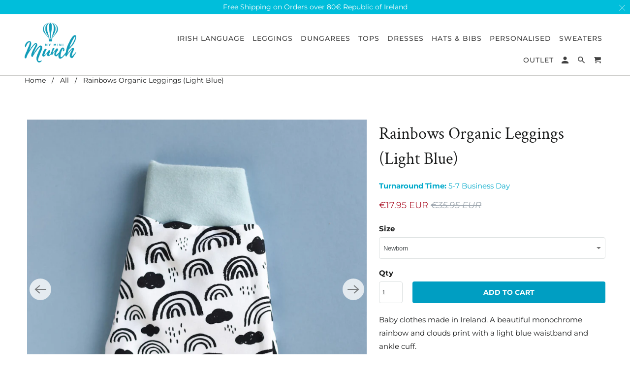

--- FILE ---
content_type: text/html; charset=utf-8
request_url: https://myminimunch.com/products/rainbows-organic-leggings-light-blue
body_size: 45786
content:
<!DOCTYPE html>
<html lang="en">
  <head>
     <!-- Google Tag Manager Added Clodagh 12/03/24 -->
<script>(function(w,d,s,l,i){w[l]=w[l]||[];w[l].push({'gtm.start':
new Date().getTime(),event:'gtm.js'});var f=d.getElementsByTagName(s)[0],
j=d.createElement(s),dl=l!='dataLayer'?'&l='+l:'';j.async=true;j.src=
'https://www.googletagmanager.com/gtm.js?id='+i+dl;f.parentNode.insertBefore(j,f);
})(window,document,'script','dataLayer','GTM-MLJG4DDR');</script>
<!-- End Google Tag Manager -->
    
    <meta charset="utf-8">
    <meta http-equiv="cleartype" content="on">
    <meta name="robots" content="index,follow">

    
    <title>Rainbow Baby Leggings | Unique Irish Gifts | Organic Baby Clothes - MyMiniMunch</title>

    
      <meta name="description" content="Beautiful rainbows &amp; cloud leggings for babies and children up to age 6. Made right here in Dublin Ireland. Choose your own coloured waistband and ankle cuff. These leggings grow with your baby. Browse our range of colourful ethicallly made childrenswear." />
    

    

<meta name="author" content="MyMiniMunch">
<meta property="og:url" content="https://myminimunch.com/products/rainbows-organic-leggings-light-blue">
<meta property="og:site_name" content="MyMiniMunch">




  <meta property="og:type" content="product">
  <meta property="og:title" content="Rainbows Organic Leggings (Light Blue)">
  
    
      <meta property="og:image" content="https://myminimunch.com/cdn/shop/products/My-Mini-Munch-Rainbows-soft-blue-close_600x.jpg?v=1673649154">
      <meta property="og:image:secure_url" content="https://myminimunch.com/cdn/shop/products/My-Mini-Munch-Rainbows-soft-blue-close_600x.jpg?v=1673649154">
      <meta property="og:image:width" content="1024">
      <meta property="og:image:height" content="1024">
      <meta property="og:image:alt" content="Rainbows Organic Leggings (Light Blue)">
      
    
      <meta property="og:image" content="https://myminimunch.com/cdn/shop/products/My-Mini-Munch-Rainbows-soft-blue_600x.jpg?v=1673649154">
      <meta property="og:image:secure_url" content="https://myminimunch.com/cdn/shop/products/My-Mini-Munch-Rainbows-soft-blue_600x.jpg?v=1673649154">
      <meta property="og:image:width" content="1024">
      <meta property="og:image:height" content="1024">
      <meta property="og:image:alt" content="Rainbows Organic Leggings (Light Blue)">
      
    
  
  

<meta property="og:price:amount" content="17.95">
    <meta property="og:price:currency" content="EUR">

  



  <meta property="og:description" content="Beautiful rainbows &amp; cloud leggings for babies and children up to age 6. Made right here in Dublin Ireland. Choose your own coloured waistband and ankle cuff. These leggings grow with your baby. Browse our range of colourful ethicallly made childrenswear.">




<meta name="twitter:card" content="summary">

  <meta name="twitter:title" content="Rainbows Organic Leggings (Light Blue)">
  <meta name="twitter:description" content="Baby clothes made in Ireland. A beautiful monochrome rainbow and clouds print with a light blue waistband and ankle cuff. Currently available in our regular fit which is a loose fit and allows for plenty of exploring and growing.  The cuffs and waistband are soft and gentle on your little ones tummy.  Allowing them to be easily pulled up and down and allowing them to grow with your little ones.   GOTS certified organic 95% Cotton, 5% Lycra. GOTS standards mean a combination of fair trade and ecological production. This beautiful fabric is also printed in EuropeI take care to select the fabrics I use to make sure they are kind and soft for babies skin and comfortable for little legs. I have tested the shape of these leggings to make sure they are stretchy enough and have enough space to allow little legs">
  <meta name="twitter:image:width" content="240">
  <meta name="twitter:image:height" content="240">
  <meta name="twitter:image" content="https://myminimunch.com/cdn/shop/products/My-Mini-Munch-Rainbows-soft-blue-close_240x.jpg?v=1673649154">
  <meta name="twitter:image:alt" content="Rainbows Organic Leggings (Light Blue)">



    
    

    <!-- Mobile Specific Metas -->
    <meta name="HandheldFriendly" content="True">
    <meta name="MobileOptimized" content="320">
    <meta name="viewport" content="width=device-width,initial-scale=1">
    <meta name="theme-color" content="#ffffff">
<meta name="facebook-domain-verification" content="vcu7ymxam2l3xmwcz17vjvwjerke0q" />
    <!-- Stylesheet for Fancybox library -->
    <link href="//myminimunch.com/cdn/shop/t/29/assets/fancybox.css?v=30466120580444283401674581886" rel="stylesheet" type="text/css" media="all" />

    <!-- Stylesheets for Retina 4.7.6 -->
    <link href="//myminimunch.com/cdn/shop/t/29/assets/styles.scss.css?v=90781227301605231831768300453" rel="stylesheet" type="text/css" media="all" />

    <!--[if lte IE 9]>
      <link href="//myminimunch.com/cdn/shop/t/29/assets/ie.css?v=16370617434440559491674581886" rel="stylesheet" type="text/css" media="all" />
    <![endif]-->
    
    <!-- MAIL CHIMP CSS -->
    <link href="//cdn-images.mailchimp.com/embedcode/classic-10_7_dtp.css" rel="stylesheet" type="text/css">
<style type="text/css">
	#mc_embed_signup{background:#fff; clear:left; font:14px Helvetica,Arial,sans-serif;  width:600px;}
	/* Add your own Mailchimp form style overrides in your site stylesheet or in this style block.
	   We recommend moving this block and the preceding CSS link to the HEAD of your HTML file. */
</style>
<style type="text/css">
	#mc-embedded-subscribe-form input[type=checkbox]{display: inline; width: auto;margin-right: 10px;}
	#mergeRow-gdpr {margin-top: 20px;}
	#mergeRow-gdpr fieldset label {font-weight: normal;}
	#mc-embedded-subscribe-form .mc_fieldset{border:none;min-height: 0px;padding-bottom:0px;}
</style>

    
      <link rel="shortcut icon" type="image/x-icon" href="//myminimunch.com/cdn/shop/files/favicon-32x32_180x180.png?v=1644359697">
      <link rel="apple-touch-icon" href="//myminimunch.com/cdn/shop/files/favicon-32x32_180x180.png?v=1644359697"/>
      <link rel="apple-touch-icon" sizes="72x72" href="//myminimunch.com/cdn/shop/files/favicon-32x32_72x72.png?v=1644359697"/>
      <link rel="apple-touch-icon" sizes="114x114" href="//myminimunch.com/cdn/shop/files/favicon-32x32_114x114.png?v=1644359697"/>
      <link rel="apple-touch-icon" sizes="180x180" href="//myminimunch.com/cdn/shop/files/favicon-32x32_180x180.png?v=1644359697"/>
      <link rel="apple-touch-icon" sizes="228x228" href="//myminimunch.com/cdn/shop/files/favicon-32x32_228x228.png?v=1644359697"/>
    

    <link rel="canonical" href="https://myminimunch.com/products/rainbows-organic-leggings-light-blue" />

    

    

    <script>
      
Shopify = window.Shopify || {};Shopify.routes =Shopify.routes || {};Shopify.routes.cart_url = "\/cart";Shopify.theme_settings = {};Shopify.theme_settings.current_locale = "en";Shopify.theme_settings.shop_url = "https://myminimunch.com";Shopify.theme_settings.newsletter_popup = false;Shopify.theme_settings.newsletter_popup_days = "0";Shopify.theme_settings.newsletter_popup_mobile = false;Shopify.theme_settings.newsletter_popup_seconds = 2;Shopify.theme_settings.search_option = "product";Shopify.theme_settings.search_items_to_display = 5;Shopify.theme_settings.enable_autocomplete = true;Shopify.theme_settings.free_text = "Free";Shopify.translation =Shopify.translation || {};Shopify.translation.newsletter_success_text = "Thank you for joining our mailing list!";Shopify.translation.contact_field_email = "";Shopify.translation.menu = "Menu";Shopify.translation.search = "Search";Shopify.translation.all_results = "View all results";Shopify.translation.no_results = "No results found.";Shopify.translation.agree_to_terms_warning = "You must agree with the terms and conditions to checkout.";Shopify.translation.cart_discount = "Discount";Shopify.translation.edit_cart = "Edit Cart";Shopify.translation.add_to_cart_success = "Translation missing: en.layout.general.add_to_cart_success";Shopify.translation.agree_to_terms_html = "I Agree with the Terms &amp; Conditions";Shopify.translation.checkout = "Checkout";Shopify.translation.or = "Translation missing: en.layout.general.or";Shopify.translation.continue_shopping = "Continue Shopping";Shopify.translation.empty_cart = "Your Cart is Empty";Shopify.translation.cart_total = "Item total";Shopify.translation.subtotal = "Subtotal";Shopify.translation.cart_notes = "Send us a note / Gift note / Personalisation details";Shopify.translation.product_add_to_cart_success = "Added";Shopify.translation.product_add_to_cart = "Add to Cart";Shopify.translation.product_notify_form_email = "Enter your email address...";Shopify.translation.product_notify_form_send = "Send";Shopify.translation.items_left_count_one = "item left";Shopify.translation.items_left_count_other = "items left";Shopify.translation.product_sold_out = "Sold Out";Shopify.translation.product_unavailable = "Unavailable";Shopify.translation.product_notify_form_success = "Thanks! We will notify you when this product becomes available!";Shopify.translation.product_from = "from";Shopify.routes =Shopify.routes || {};Shopify.routes.root_url = "/";Shopify.routes.cart_url = "/cart";Shopify.routes.search_url = "/search";Shopify.media_queries =Shopify.media_queries || {};Shopify.media_queries.small = window.matchMedia( "(max-width: 480px)" );Shopify.media_queries.medium = window.matchMedia( "(max-width: 798px)" );Shopify.media_queries.large = window.matchMedia( "(min-width: 799px)" );Shopify.media_queries.larger = window.matchMedia( "(min-width: 960px)" );Shopify.media_queries.xlarge = window.matchMedia( "(min-width: 1200px)" );Shopify.media_queries.ie10 = window.matchMedia( "all and (-ms-high-contrast: none), (-ms-high-contrast: active)" );Shopify.media_queries.tablet = window.matchMedia( "only screen and (min-width: 799px) and (max-width: 1024px)" );Shopify.device =Shopify.device || {};Shopify.device.hasTouch = window.matchMedia("(any-pointer: coarse)");Shopify.device.hasMouse = window.matchMedia("(any-pointer: fine)");Shopify.media_queries =Shopify.media_queries || {};Shopify.media_queries.small = window.matchMedia( "(max-width: 480px)" );Shopify.media_queries.medium = window.matchMedia( "(max-width: 798px)" );Shopify.media_queries.large = window.matchMedia( "(min-width: 799px)" );Shopify.media_queries.larger = window.matchMedia( "(min-width: 960px)" );Shopify.media_queries.xlarge = window.matchMedia( "(min-width: 1200px)" );Shopify.media_queries.ie10 = window.matchMedia( "all and (-ms-high-contrast: none), (-ms-high-contrast: active)" );Shopify.media_queries.tablet = window.matchMedia( "only screen and (min-width: 799px) and (max-width: 1024px)" );


Currency = window.Currency || {};


Currency.shop_currency = "EUR";
Currency.default_currency = "EUR";
Currency.display_format = "money_with_currency_format";
Currency.money_format = "€{{amount}} EUR";
Currency.money_format_no_currency = "€{{amount}}";
Currency.money_format_currency = "€{{amount}} EUR";
Currency.native_multi_currency = true;
Currency.iso_code = "EUR";
Currency.symbol = "€";
Currency.shipping_calculator = false;
    </script>

    <script src="//myminimunch.com/cdn/shop/t/29/assets/app.js?v=32316105585902869021674581886" type="text/javascript"></script>

    <script>window.performance && window.performance.mark && window.performance.mark('shopify.content_for_header.start');</script><meta name="google-site-verification" content="lceKAd4EO2QM3REfyT5JbOUuMJCZZZcRCM1a0rL4LO4">
<meta id="shopify-digital-wallet" name="shopify-digital-wallet" content="/15374891/digital_wallets/dialog">
<meta name="shopify-checkout-api-token" content="727a726f49d700d27a27ef63d62263d5">
<meta id="in-context-paypal-metadata" data-shop-id="15374891" data-venmo-supported="false" data-environment="production" data-locale="en_US" data-paypal-v4="true" data-currency="EUR">
<link rel="alternate" type="application/json+oembed" href="https://myminimunch.com/products/rainbows-organic-leggings-light-blue.oembed">
<script async="async" src="/checkouts/internal/preloads.js?locale=en-IE"></script>
<script id="apple-pay-shop-capabilities" type="application/json">{"shopId":15374891,"countryCode":"IE","currencyCode":"EUR","merchantCapabilities":["supports3DS"],"merchantId":"gid:\/\/shopify\/Shop\/15374891","merchantName":"MyMiniMunch","requiredBillingContactFields":["postalAddress","email"],"requiredShippingContactFields":["postalAddress","email"],"shippingType":"shipping","supportedNetworks":["visa","maestro","masterCard","amex"],"total":{"type":"pending","label":"MyMiniMunch","amount":"1.00"},"shopifyPaymentsEnabled":true,"supportsSubscriptions":true}</script>
<script id="shopify-features" type="application/json">{"accessToken":"727a726f49d700d27a27ef63d62263d5","betas":["rich-media-storefront-analytics"],"domain":"myminimunch.com","predictiveSearch":true,"shopId":15374891,"locale":"en"}</script>
<script>var Shopify = Shopify || {};
Shopify.shop = "myminimunch.myshopify.com";
Shopify.locale = "en";
Shopify.currency = {"active":"EUR","rate":"1.0"};
Shopify.country = "IE";
Shopify.theme = {"name":"Boost Support 163938","id":121920192592,"schema_name":"Retina","schema_version":"4.7.6","theme_store_id":null,"role":"main"};
Shopify.theme.handle = "null";
Shopify.theme.style = {"id":null,"handle":null};
Shopify.cdnHost = "myminimunch.com/cdn";
Shopify.routes = Shopify.routes || {};
Shopify.routes.root = "/";</script>
<script type="module">!function(o){(o.Shopify=o.Shopify||{}).modules=!0}(window);</script>
<script>!function(o){function n(){var o=[];function n(){o.push(Array.prototype.slice.apply(arguments))}return n.q=o,n}var t=o.Shopify=o.Shopify||{};t.loadFeatures=n(),t.autoloadFeatures=n()}(window);</script>
<script id="shop-js-analytics" type="application/json">{"pageType":"product"}</script>
<script defer="defer" async type="module" src="//myminimunch.com/cdn/shopifycloud/shop-js/modules/v2/client.init-shop-cart-sync_C5BV16lS.en.esm.js"></script>
<script defer="defer" async type="module" src="//myminimunch.com/cdn/shopifycloud/shop-js/modules/v2/chunk.common_CygWptCX.esm.js"></script>
<script type="module">
  await import("//myminimunch.com/cdn/shopifycloud/shop-js/modules/v2/client.init-shop-cart-sync_C5BV16lS.en.esm.js");
await import("//myminimunch.com/cdn/shopifycloud/shop-js/modules/v2/chunk.common_CygWptCX.esm.js");

  window.Shopify.SignInWithShop?.initShopCartSync?.({"fedCMEnabled":true,"windoidEnabled":true});

</script>
<script>(function() {
  var isLoaded = false;
  function asyncLoad() {
    if (isLoaded) return;
    isLoaded = true;
    var urls = ["https:\/\/chimpstatic.com\/mcjs-connected\/js\/users\/9603f1c17fe93deeff470fdba\/d493ebe1c147b8d9bc670f77a.js?shop=myminimunch.myshopify.com","https:\/\/load.csell.co\/assets\/js\/cross-sell.js?shop=myminimunch.myshopify.com","https:\/\/load.csell.co\/assets\/v2\/js\/core\/xsell.js?shop=myminimunch.myshopify.com","https:\/\/cdn.shopify.com\/s\/files\/1\/1537\/4891\/t\/23\/assets\/globo.preorder.init.js?v=1617284827\u0026shop=myminimunch.myshopify.com","https:\/\/schemaplusfiles.s3.amazonaws.com\/loader.min.js?shop=myminimunch.myshopify.com","https:\/\/static.klaviyo.com\/onsite\/js\/klaviyo.js?company_id=T6RbiG\u0026shop=myminimunch.myshopify.com"];
    for (var i = 0; i < urls.length; i++) {
      var s = document.createElement('script');
      s.type = 'text/javascript';
      s.async = true;
      s.src = urls[i];
      var x = document.getElementsByTagName('script')[0];
      x.parentNode.insertBefore(s, x);
    }
  };
  if(window.attachEvent) {
    window.attachEvent('onload', asyncLoad);
  } else {
    window.addEventListener('load', asyncLoad, false);
  }
})();</script>
<script id="__st">var __st={"a":15374891,"offset":0,"reqid":"48be07d8-1800-4f6a-8b9b-5787ce55dbf3-1768787445","pageurl":"myminimunch.com\/products\/rainbows-organic-leggings-light-blue","u":"6c189af2b050","p":"product","rtyp":"product","rid":6787074785360};</script>
<script>window.ShopifyPaypalV4VisibilityTracking = true;</script>
<script id="captcha-bootstrap">!function(){'use strict';const t='contact',e='account',n='new_comment',o=[[t,t],['blogs',n],['comments',n],[t,'customer']],c=[[e,'customer_login'],[e,'guest_login'],[e,'recover_customer_password'],[e,'create_customer']],r=t=>t.map((([t,e])=>`form[action*='/${t}']:not([data-nocaptcha='true']) input[name='form_type'][value='${e}']`)).join(','),a=t=>()=>t?[...document.querySelectorAll(t)].map((t=>t.form)):[];function s(){const t=[...o],e=r(t);return a(e)}const i='password',u='form_key',d=['recaptcha-v3-token','g-recaptcha-response','h-captcha-response',i],f=()=>{try{return window.sessionStorage}catch{return}},m='__shopify_v',_=t=>t.elements[u];function p(t,e,n=!1){try{const o=window.sessionStorage,c=JSON.parse(o.getItem(e)),{data:r}=function(t){const{data:e,action:n}=t;return t[m]||n?{data:e,action:n}:{data:t,action:n}}(c);for(const[e,n]of Object.entries(r))t.elements[e]&&(t.elements[e].value=n);n&&o.removeItem(e)}catch(o){console.error('form repopulation failed',{error:o})}}const l='form_type',E='cptcha';function T(t){t.dataset[E]=!0}const w=window,h=w.document,L='Shopify',v='ce_forms',y='captcha';let A=!1;((t,e)=>{const n=(g='f06e6c50-85a8-45c8-87d0-21a2b65856fe',I='https://cdn.shopify.com/shopifycloud/storefront-forms-hcaptcha/ce_storefront_forms_captcha_hcaptcha.v1.5.2.iife.js',D={infoText:'Protected by hCaptcha',privacyText:'Privacy',termsText:'Terms'},(t,e,n)=>{const o=w[L][v],c=o.bindForm;if(c)return c(t,g,e,D).then(n);var r;o.q.push([[t,g,e,D],n]),r=I,A||(h.body.append(Object.assign(h.createElement('script'),{id:'captcha-provider',async:!0,src:r})),A=!0)});var g,I,D;w[L]=w[L]||{},w[L][v]=w[L][v]||{},w[L][v].q=[],w[L][y]=w[L][y]||{},w[L][y].protect=function(t,e){n(t,void 0,e),T(t)},Object.freeze(w[L][y]),function(t,e,n,w,h,L){const[v,y,A,g]=function(t,e,n){const i=e?o:[],u=t?c:[],d=[...i,...u],f=r(d),m=r(i),_=r(d.filter((([t,e])=>n.includes(e))));return[a(f),a(m),a(_),s()]}(w,h,L),I=t=>{const e=t.target;return e instanceof HTMLFormElement?e:e&&e.form},D=t=>v().includes(t);t.addEventListener('submit',(t=>{const e=I(t);if(!e)return;const n=D(e)&&!e.dataset.hcaptchaBound&&!e.dataset.recaptchaBound,o=_(e),c=g().includes(e)&&(!o||!o.value);(n||c)&&t.preventDefault(),c&&!n&&(function(t){try{if(!f())return;!function(t){const e=f();if(!e)return;const n=_(t);if(!n)return;const o=n.value;o&&e.removeItem(o)}(t);const e=Array.from(Array(32),(()=>Math.random().toString(36)[2])).join('');!function(t,e){_(t)||t.append(Object.assign(document.createElement('input'),{type:'hidden',name:u})),t.elements[u].value=e}(t,e),function(t,e){const n=f();if(!n)return;const o=[...t.querySelectorAll(`input[type='${i}']`)].map((({name:t})=>t)),c=[...d,...o],r={};for(const[a,s]of new FormData(t).entries())c.includes(a)||(r[a]=s);n.setItem(e,JSON.stringify({[m]:1,action:t.action,data:r}))}(t,e)}catch(e){console.error('failed to persist form',e)}}(e),e.submit())}));const S=(t,e)=>{t&&!t.dataset[E]&&(n(t,e.some((e=>e===t))),T(t))};for(const o of['focusin','change'])t.addEventListener(o,(t=>{const e=I(t);D(e)&&S(e,y())}));const B=e.get('form_key'),M=e.get(l),P=B&&M;t.addEventListener('DOMContentLoaded',(()=>{const t=y();if(P)for(const e of t)e.elements[l].value===M&&p(e,B);[...new Set([...A(),...v().filter((t=>'true'===t.dataset.shopifyCaptcha))])].forEach((e=>S(e,t)))}))}(h,new URLSearchParams(w.location.search),n,t,e,['guest_login'])})(!0,!0)}();</script>
<script integrity="sha256-4kQ18oKyAcykRKYeNunJcIwy7WH5gtpwJnB7kiuLZ1E=" data-source-attribution="shopify.loadfeatures" defer="defer" src="//myminimunch.com/cdn/shopifycloud/storefront/assets/storefront/load_feature-a0a9edcb.js" crossorigin="anonymous"></script>
<script data-source-attribution="shopify.dynamic_checkout.dynamic.init">var Shopify=Shopify||{};Shopify.PaymentButton=Shopify.PaymentButton||{isStorefrontPortableWallets:!0,init:function(){window.Shopify.PaymentButton.init=function(){};var t=document.createElement("script");t.src="https://myminimunch.com/cdn/shopifycloud/portable-wallets/latest/portable-wallets.en.js",t.type="module",document.head.appendChild(t)}};
</script>
<script data-source-attribution="shopify.dynamic_checkout.buyer_consent">
  function portableWalletsHideBuyerConsent(e){var t=document.getElementById("shopify-buyer-consent"),n=document.getElementById("shopify-subscription-policy-button");t&&n&&(t.classList.add("hidden"),t.setAttribute("aria-hidden","true"),n.removeEventListener("click",e))}function portableWalletsShowBuyerConsent(e){var t=document.getElementById("shopify-buyer-consent"),n=document.getElementById("shopify-subscription-policy-button");t&&n&&(t.classList.remove("hidden"),t.removeAttribute("aria-hidden"),n.addEventListener("click",e))}window.Shopify?.PaymentButton&&(window.Shopify.PaymentButton.hideBuyerConsent=portableWalletsHideBuyerConsent,window.Shopify.PaymentButton.showBuyerConsent=portableWalletsShowBuyerConsent);
</script>
<script data-source-attribution="shopify.dynamic_checkout.cart.bootstrap">document.addEventListener("DOMContentLoaded",(function(){function t(){return document.querySelector("shopify-accelerated-checkout-cart, shopify-accelerated-checkout")}if(t())Shopify.PaymentButton.init();else{new MutationObserver((function(e,n){t()&&(Shopify.PaymentButton.init(),n.disconnect())})).observe(document.body,{childList:!0,subtree:!0})}}));
</script>
<script id='scb4127' type='text/javascript' async='' src='https://myminimunch.com/cdn/shopifycloud/privacy-banner/storefront-banner.js'></script><link id="shopify-accelerated-checkout-styles" rel="stylesheet" media="screen" href="https://myminimunch.com/cdn/shopifycloud/portable-wallets/latest/accelerated-checkout-backwards-compat.css" crossorigin="anonymous">
<style id="shopify-accelerated-checkout-cart">
        #shopify-buyer-consent {
  margin-top: 1em;
  display: inline-block;
  width: 100%;
}

#shopify-buyer-consent.hidden {
  display: none;
}

#shopify-subscription-policy-button {
  background: none;
  border: none;
  padding: 0;
  text-decoration: underline;
  font-size: inherit;
  cursor: pointer;
}

#shopify-subscription-policy-button::before {
  box-shadow: none;
}

      </style>

<script>window.performance && window.performance.mark && window.performance.mark('shopify.content_for_header.end');</script>

    <noscript>
      <style>
        img.lazyload[data-sizes="auto"] {
          display: none !important;
        }
        .image__fallback {
          width: 100vw;
          display: block !important;
          max-width: 100vw !important;
          margin-bottom: 0;
        }
        .no-js-only {
          display: inherit !important;
        }
        .icon-cart.cart-button {
          display: none;
        }
        .lazyload {
          opacity: 1;
          -webkit-filter: blur(0);
          filter: blur(0);
        }
        .animate_right,
        .animate_left,
        .animate_up,
        .animate_down {
          opacity: 1;
        }
        .product_section .product_form {
          opacity: 1;
        }
        .multi_select,
        form .select {
          display: block !important;
        }
        .swatch_options {
          display: none;
        }
        .primary_logo {
          display: block;
        }
      </style>
    </noscript>
  






<!--begin-boost-pfs-filter-css-->
  <link rel="preload stylesheet" href="//myminimunch.com/cdn/shop/t/29/assets/boost-pfs-instant-search.css?v=146474835330714392691674582003" as="style"><link href="//myminimunch.com/cdn/shop/t/29/assets/boost-pfs-custom.css?v=150095706834261396781678077185" rel="stylesheet" type="text/css" media="all" />
<style data-id="boost-pfs-style">
    .boost-pfs-filter-option-title-text {}

   .boost-pfs-filter-tree-v .boost-pfs-filter-option-title-text:before {}
    .boost-pfs-filter-tree-v .boost-pfs-filter-option.boost-pfs-filter-option-collapsed .boost-pfs-filter-option-title-text:before {}
    .boost-pfs-filter-tree-h .boost-pfs-filter-option-title-heading:before {}

    .boost-pfs-filter-refine-by .boost-pfs-filter-option-title h3 {}

    .boost-pfs-filter-option-content .boost-pfs-filter-option-item-list .boost-pfs-filter-option-item button,
    .boost-pfs-filter-option-content .boost-pfs-filter-option-item-list .boost-pfs-filter-option-item .boost-pfs-filter-button,
    .boost-pfs-filter-option-range-amount input,
    .boost-pfs-filter-tree-v .boost-pfs-filter-refine-by .boost-pfs-filter-refine-by-items .refine-by-item,
    .boost-pfs-filter-refine-by-wrapper-v .boost-pfs-filter-refine-by .boost-pfs-filter-refine-by-items .refine-by-item,
    .boost-pfs-filter-refine-by .boost-pfs-filter-option-title,
    .boost-pfs-filter-refine-by .boost-pfs-filter-refine-by-items .refine-by-item>a,
    .boost-pfs-filter-refine-by>span,
    .boost-pfs-filter-clear,
    .boost-pfs-filter-clear-all{}
    .boost-pfs-filter-tree-h .boost-pfs-filter-pc .boost-pfs-filter-refine-by-items .refine-by-item .boost-pfs-filter-clear .refine-by-type,
    .boost-pfs-filter-refine-by-wrapper-h .boost-pfs-filter-pc .boost-pfs-filter-refine-by-items .refine-by-item .boost-pfs-filter-clear .refine-by-type {}

    .boost-pfs-filter-option-multi-level-collections .boost-pfs-filter-option-multi-level-list .boost-pfs-filter-option-item .boost-pfs-filter-button-arrow .boost-pfs-arrow:before,
    .boost-pfs-filter-option-multi-level-tag .boost-pfs-filter-option-multi-level-list .boost-pfs-filter-option-item .boost-pfs-filter-button-arrow .boost-pfs-arrow:before {}

    .boost-pfs-filter-refine-by-wrapper-v .boost-pfs-filter-refine-by .boost-pfs-filter-refine-by-items .refine-by-item .boost-pfs-filter-clear:after,
    .boost-pfs-filter-refine-by-wrapper-v .boost-pfs-filter-refine-by .boost-pfs-filter-refine-by-items .refine-by-item .boost-pfs-filter-clear:before,
    .boost-pfs-filter-tree-v .boost-pfs-filter-refine-by .boost-pfs-filter-refine-by-items .refine-by-item .boost-pfs-filter-clear:after,
    .boost-pfs-filter-tree-v .boost-pfs-filter-refine-by .boost-pfs-filter-refine-by-items .refine-by-item .boost-pfs-filter-clear:before,
    .boost-pfs-filter-refine-by-wrapper-h .boost-pfs-filter-pc .boost-pfs-filter-refine-by-items .refine-by-item .boost-pfs-filter-clear:after,
    .boost-pfs-filter-refine-by-wrapper-h .boost-pfs-filter-pc .boost-pfs-filter-refine-by-items .refine-by-item .boost-pfs-filter-clear:before,
    .boost-pfs-filter-tree-h .boost-pfs-filter-pc .boost-pfs-filter-refine-by-items .refine-by-item .boost-pfs-filter-clear:after,
    .boost-pfs-filter-tree-h .boost-pfs-filter-pc .boost-pfs-filter-refine-by-items .refine-by-item .boost-pfs-filter-clear:before {}
    .boost-pfs-filter-option-range-slider .noUi-value-horizontal {}

    .boost-pfs-filter-tree-mobile-button button,
    .boost-pfs-filter-top-sorting-mobile button {background: rgba(216,23,133,1) !important;}
    .boost-pfs-filter-top-sorting-mobile button>span:after {}
  </style>

<!--end-boost-pfs-filter-css-->

<!-- BEGIN app block: shopify://apps/judge-me-reviews/blocks/judgeme_core/61ccd3b1-a9f2-4160-9fe9-4fec8413e5d8 --><!-- Start of Judge.me Core -->






<link rel="dns-prefetch" href="https://cdnwidget.judge.me">
<link rel="dns-prefetch" href="https://cdn.judge.me">
<link rel="dns-prefetch" href="https://cdn1.judge.me">
<link rel="dns-prefetch" href="https://api.judge.me">

<script data-cfasync='false' class='jdgm-settings-script'>window.jdgmSettings={"pagination":5,"disable_web_reviews":false,"badge_no_review_text":"No reviews","badge_n_reviews_text":"{{ n }} review/reviews","hide_badge_preview_if_no_reviews":true,"badge_hide_text":false,"enforce_center_preview_badge":false,"widget_title":"Customer Reviews","widget_open_form_text":"Write a review","widget_close_form_text":"Cancel review","widget_refresh_page_text":"Refresh page","widget_summary_text":"Based on {{ number_of_reviews }} review/reviews","widget_no_review_text":"Be the first to write a review","widget_name_field_text":"Display name","widget_verified_name_field_text":"Verified Name (public)","widget_name_placeholder_text":"Display name","widget_required_field_error_text":"This field is required.","widget_email_field_text":"Email address","widget_verified_email_field_text":"Verified Email (private, can not be edited)","widget_email_placeholder_text":"Your email address","widget_email_field_error_text":"Please enter a valid email address.","widget_rating_field_text":"Rating","widget_review_title_field_text":"Review Title","widget_review_title_placeholder_text":"Give your review a title","widget_review_body_field_text":"Review content","widget_review_body_placeholder_text":"Start writing here...","widget_pictures_field_text":"Picture/Video (optional)","widget_submit_review_text":"Submit Review","widget_submit_verified_review_text":"Submit Verified Review","widget_submit_success_msg_with_auto_publish":"Thank you! Please refresh the page in a few moments to see your review. You can remove or edit your review by logging into \u003ca href='https://judge.me/login' target='_blank' rel='nofollow noopener'\u003eJudge.me\u003c/a\u003e","widget_submit_success_msg_no_auto_publish":"Thank you! Your review will be published as soon as it is approved by the shop admin. You can remove or edit your review by logging into \u003ca href='https://judge.me/login' target='_blank' rel='nofollow noopener'\u003eJudge.me\u003c/a\u003e","widget_show_default_reviews_out_of_total_text":"Showing {{ n_reviews_shown }} out of {{ n_reviews }} reviews.","widget_show_all_link_text":"Show all","widget_show_less_link_text":"Show less","widget_author_said_text":"{{ reviewer_name }} said:","widget_days_text":"{{ n }} days ago","widget_weeks_text":"{{ n }} week/weeks ago","widget_months_text":"{{ n }} month/months ago","widget_years_text":"{{ n }} year/years ago","widget_yesterday_text":"Yesterday","widget_today_text":"Today","widget_replied_text":"\u003e\u003e {{ shop_name }} replied:","widget_read_more_text":"Read more","widget_reviewer_name_as_initial":"","widget_rating_filter_color":"#fbcd0a","widget_rating_filter_see_all_text":"See all reviews","widget_sorting_most_recent_text":"Most Recent","widget_sorting_highest_rating_text":"Highest Rating","widget_sorting_lowest_rating_text":"Lowest Rating","widget_sorting_with_pictures_text":"Only Pictures","widget_sorting_most_helpful_text":"Most Helpful","widget_open_question_form_text":"Ask a question","widget_reviews_subtab_text":"Reviews","widget_questions_subtab_text":"Questions","widget_question_label_text":"Question","widget_answer_label_text":"Answer","widget_question_placeholder_text":"Write your question here","widget_submit_question_text":"Submit Question","widget_question_submit_success_text":"Thank you for your question! We will notify you once it gets answered.","verified_badge_text":"Verified","verified_badge_bg_color":"","verified_badge_text_color":"","verified_badge_placement":"left-of-reviewer-name","widget_review_max_height":"","widget_hide_border":false,"widget_social_share":false,"widget_thumb":false,"widget_review_location_show":false,"widget_location_format":"full_country_name","all_reviews_include_out_of_store_products":true,"all_reviews_out_of_store_text":"(out of store)","all_reviews_pagination":100,"all_reviews_product_name_prefix_text":"about","enable_review_pictures":true,"enable_question_anwser":false,"widget_theme":"default","review_date_format":"dd/mm/yy","default_sort_method":"most-recent","widget_product_reviews_subtab_text":"Product Reviews","widget_shop_reviews_subtab_text":"Shop Reviews","widget_other_products_reviews_text":"Reviews for other products","widget_store_reviews_subtab_text":"Store reviews","widget_no_store_reviews_text":"This store hasn't received any reviews yet","widget_web_restriction_product_reviews_text":"This product hasn't received any reviews yet","widget_no_items_text":"No items found","widget_show_more_text":"Show more","widget_write_a_store_review_text":"Write a Store Review","widget_other_languages_heading":"Reviews in Other Languages","widget_translate_review_text":"Translate review to {{ language }}","widget_translating_review_text":"Translating...","widget_show_original_translation_text":"Show original ({{ language }})","widget_translate_review_failed_text":"Review couldn't be translated.","widget_translate_review_retry_text":"Retry","widget_translate_review_try_again_later_text":"Try again later","show_product_url_for_grouped_product":false,"widget_sorting_pictures_first_text":"Pictures First","show_pictures_on_all_rev_page_mobile":false,"show_pictures_on_all_rev_page_desktop":false,"floating_tab_hide_mobile_install_preference":false,"floating_tab_button_name":"★ Reviews","floating_tab_title":"Let customers speak for us","floating_tab_button_color":"","floating_tab_button_background_color":"","floating_tab_url":"","floating_tab_url_enabled":false,"floating_tab_tab_style":"text","all_reviews_text_badge_text":"Customers rate us {{ shop.metafields.judgeme.all_reviews_rating | round: 1 }}/5 based on {{ shop.metafields.judgeme.all_reviews_count }} reviews.","all_reviews_text_badge_text_branded_style":"{{ shop.metafields.judgeme.all_reviews_rating | round: 1 }} out of 5 stars based on {{ shop.metafields.judgeme.all_reviews_count }} reviews","is_all_reviews_text_badge_a_link":false,"show_stars_for_all_reviews_text_badge":false,"all_reviews_text_badge_url":"","all_reviews_text_style":"branded","all_reviews_text_color_style":"judgeme_brand_color","all_reviews_text_color":"#108474","all_reviews_text_show_jm_brand":true,"featured_carousel_show_header":true,"featured_carousel_title":"What our Customers Say","testimonials_carousel_title":"Customers are saying","videos_carousel_title":"Real customer stories","cards_carousel_title":"Customers are saying","featured_carousel_count_text":"from {{ n }} reviews","featured_carousel_add_link_to_all_reviews_page":false,"featured_carousel_url":"","featured_carousel_show_images":false,"featured_carousel_autoslide_interval":5,"featured_carousel_arrows_on_the_sides":false,"featured_carousel_height":250,"featured_carousel_width":80,"featured_carousel_image_size":0,"featured_carousel_image_height":250,"featured_carousel_arrow_color":"#eeeeee","verified_count_badge_style":"branded","verified_count_badge_orientation":"horizontal","verified_count_badge_color_style":"judgeme_brand_color","verified_count_badge_color":"#108474","is_verified_count_badge_a_link":false,"verified_count_badge_url":"","verified_count_badge_show_jm_brand":true,"widget_rating_preset_default":5,"widget_first_sub_tab":"product-reviews","widget_show_histogram":true,"widget_histogram_use_custom_color":false,"widget_pagination_use_custom_color":false,"widget_star_use_custom_color":false,"widget_verified_badge_use_custom_color":false,"widget_write_review_use_custom_color":false,"picture_reminder_submit_button":"Upload Pictures","enable_review_videos":false,"mute_video_by_default":false,"widget_sorting_videos_first_text":"Videos First","widget_review_pending_text":"Pending","featured_carousel_items_for_large_screen":3,"social_share_options_order":"Facebook,Twitter","remove_microdata_snippet":false,"disable_json_ld":false,"enable_json_ld_products":false,"preview_badge_show_question_text":false,"preview_badge_no_question_text":"No questions","preview_badge_n_question_text":"{{ number_of_questions }} question/questions","qa_badge_show_icon":false,"qa_badge_position":"same-row","remove_judgeme_branding":false,"widget_add_search_bar":false,"widget_search_bar_placeholder":"Search","widget_sorting_verified_only_text":"Verified only","featured_carousel_theme":"default","featured_carousel_show_rating":true,"featured_carousel_show_title":true,"featured_carousel_show_body":true,"featured_carousel_show_date":false,"featured_carousel_show_reviewer":true,"featured_carousel_show_product":false,"featured_carousel_header_background_color":"#108474","featured_carousel_header_text_color":"#ffffff","featured_carousel_name_product_separator":"reviewed","featured_carousel_full_star_background":"#108474","featured_carousel_empty_star_background":"#dadada","featured_carousel_vertical_theme_background":"#f9fafb","featured_carousel_verified_badge_enable":true,"featured_carousel_verified_badge_color":"#108474","featured_carousel_border_style":"round","featured_carousel_review_line_length_limit":3,"featured_carousel_more_reviews_button_text":"Read more reviews","featured_carousel_view_product_button_text":"View product","all_reviews_page_load_reviews_on":"scroll","all_reviews_page_load_more_text":"Load More Reviews","disable_fb_tab_reviews":false,"enable_ajax_cdn_cache":false,"widget_advanced_speed_features":5,"widget_public_name_text":"displayed publicly like","default_reviewer_name":"John Smith","default_reviewer_name_has_non_latin":true,"widget_reviewer_anonymous":"Anonymous","medals_widget_title":"Judge.me Review Medals","medals_widget_background_color":"#f9fafb","medals_widget_position":"footer_all_pages","medals_widget_border_color":"#f9fafb","medals_widget_verified_text_position":"left","medals_widget_use_monochromatic_version":false,"medals_widget_elements_color":"#108474","show_reviewer_avatar":true,"widget_invalid_yt_video_url_error_text":"Not a YouTube video URL","widget_max_length_field_error_text":"Please enter no more than {0} characters.","widget_show_country_flag":false,"widget_show_collected_via_shop_app":true,"widget_verified_by_shop_badge_style":"light","widget_verified_by_shop_text":"Verified by Shop","widget_show_photo_gallery":false,"widget_load_with_code_splitting":true,"widget_ugc_install_preference":false,"widget_ugc_title":"Made by us, Shared by you","widget_ugc_subtitle":"Tag us to see your picture featured in our page","widget_ugc_arrows_color":"#ffffff","widget_ugc_primary_button_text":"Buy Now","widget_ugc_primary_button_background_color":"#108474","widget_ugc_primary_button_text_color":"#ffffff","widget_ugc_primary_button_border_width":"0","widget_ugc_primary_button_border_style":"none","widget_ugc_primary_button_border_color":"#108474","widget_ugc_primary_button_border_radius":"25","widget_ugc_secondary_button_text":"Load More","widget_ugc_secondary_button_background_color":"#ffffff","widget_ugc_secondary_button_text_color":"#108474","widget_ugc_secondary_button_border_width":"2","widget_ugc_secondary_button_border_style":"solid","widget_ugc_secondary_button_border_color":"#108474","widget_ugc_secondary_button_border_radius":"25","widget_ugc_reviews_button_text":"View Reviews","widget_ugc_reviews_button_background_color":"#ffffff","widget_ugc_reviews_button_text_color":"#108474","widget_ugc_reviews_button_border_width":"2","widget_ugc_reviews_button_border_style":"solid","widget_ugc_reviews_button_border_color":"#108474","widget_ugc_reviews_button_border_radius":"25","widget_ugc_reviews_button_link_to":"judgeme-reviews-page","widget_ugc_show_post_date":true,"widget_ugc_max_width":"800","widget_rating_metafield_value_type":true,"widget_primary_color":"#108474","widget_enable_secondary_color":false,"widget_secondary_color":"#edf5f5","widget_summary_average_rating_text":"{{ average_rating }} out of 5","widget_media_grid_title":"Customer photos \u0026 videos","widget_media_grid_see_more_text":"See more","widget_round_style":false,"widget_show_product_medals":true,"widget_verified_by_judgeme_text":"Verified by Judge.me","widget_show_store_medals":true,"widget_verified_by_judgeme_text_in_store_medals":"Verified by Judge.me","widget_media_field_exceed_quantity_message":"Sorry, we can only accept {{ max_media }} for one review.","widget_media_field_exceed_limit_message":"{{ file_name }} is too large, please select a {{ media_type }} less than {{ size_limit }}MB.","widget_review_submitted_text":"Review Submitted!","widget_question_submitted_text":"Question Submitted!","widget_close_form_text_question":"Cancel","widget_write_your_answer_here_text":"Write your answer here","widget_enabled_branded_link":true,"widget_show_collected_by_judgeme":true,"widget_reviewer_name_color":"","widget_write_review_text_color":"","widget_write_review_bg_color":"","widget_collected_by_judgeme_text":"collected by Judge.me","widget_pagination_type":"standard","widget_load_more_text":"Load More","widget_load_more_color":"#108474","widget_full_review_text":"Full Review","widget_read_more_reviews_text":"Read More Reviews","widget_read_questions_text":"Read Questions","widget_questions_and_answers_text":"Questions \u0026 Answers","widget_verified_by_text":"Verified by","widget_verified_text":"Verified","widget_number_of_reviews_text":"{{ number_of_reviews }} reviews","widget_back_button_text":"Back","widget_next_button_text":"Next","widget_custom_forms_filter_button":"Filters","custom_forms_style":"horizontal","widget_show_review_information":false,"how_reviews_are_collected":"How reviews are collected?","widget_show_review_keywords":false,"widget_gdpr_statement":"How we use your data: We'll only contact you about the review you left, and only if necessary. By submitting your review, you agree to Judge.me's \u003ca href='https://judge.me/terms' target='_blank' rel='nofollow noopener'\u003eterms\u003c/a\u003e, \u003ca href='https://judge.me/privacy' target='_blank' rel='nofollow noopener'\u003eprivacy\u003c/a\u003e and \u003ca href='https://judge.me/content-policy' target='_blank' rel='nofollow noopener'\u003econtent\u003c/a\u003e policies.","widget_multilingual_sorting_enabled":false,"widget_translate_review_content_enabled":false,"widget_translate_review_content_method":"manual","popup_widget_review_selection":"automatically_with_pictures","popup_widget_round_border_style":true,"popup_widget_show_title":true,"popup_widget_show_body":true,"popup_widget_show_reviewer":false,"popup_widget_show_product":true,"popup_widget_show_pictures":true,"popup_widget_use_review_picture":true,"popup_widget_show_on_home_page":true,"popup_widget_show_on_product_page":true,"popup_widget_show_on_collection_page":true,"popup_widget_show_on_cart_page":true,"popup_widget_position":"bottom_left","popup_widget_first_review_delay":5,"popup_widget_duration":5,"popup_widget_interval":5,"popup_widget_review_count":5,"popup_widget_hide_on_mobile":true,"review_snippet_widget_round_border_style":true,"review_snippet_widget_card_color":"#FFFFFF","review_snippet_widget_slider_arrows_background_color":"#FFFFFF","review_snippet_widget_slider_arrows_color":"#000000","review_snippet_widget_star_color":"#108474","show_product_variant":false,"all_reviews_product_variant_label_text":"Variant: ","widget_show_verified_branding":true,"widget_ai_summary_title":"Customers say","widget_ai_summary_disclaimer":"AI-powered review summary based on recent customer reviews","widget_show_ai_summary":false,"widget_show_ai_summary_bg":false,"widget_show_review_title_input":true,"redirect_reviewers_invited_via_email":"external_form","request_store_review_after_product_review":false,"request_review_other_products_in_order":false,"review_form_color_scheme":"default","review_form_corner_style":"square","review_form_star_color":{},"review_form_text_color":"#333333","review_form_background_color":"#ffffff","review_form_field_background_color":"#fafafa","review_form_button_color":{},"review_form_button_text_color":"#ffffff","review_form_modal_overlay_color":"#000000","review_content_screen_title_text":"How would you rate this product?","review_content_introduction_text":"We would love it if you would share a bit about your experience.","store_review_form_title_text":"How would you rate this store?","store_review_form_introduction_text":"We would love it if you would share a bit about your experience.","show_review_guidance_text":true,"one_star_review_guidance_text":"Poor","five_star_review_guidance_text":"Great","customer_information_screen_title_text":"About you","customer_information_introduction_text":"Please tell us more about you.","custom_questions_screen_title_text":"Your experience in more detail","custom_questions_introduction_text":"Here are a few questions to help us understand more about your experience.","review_submitted_screen_title_text":"Thanks for your review!","review_submitted_screen_thank_you_text":"We are processing it and it will appear on the store soon.","review_submitted_screen_email_verification_text":"Please confirm your email by clicking the link we just sent you. This helps us keep reviews authentic.","review_submitted_request_store_review_text":"Would you like to share your experience of shopping with us?","review_submitted_review_other_products_text":"Would you like to review these products?","store_review_screen_title_text":"Would you like to share your experience of shopping with us?","store_review_introduction_text":"We value your feedback and use it to improve. Please share any thoughts or suggestions you have.","reviewer_media_screen_title_picture_text":"Share a picture","reviewer_media_introduction_picture_text":"Upload a photo to support your review.","reviewer_media_screen_title_video_text":"Share a video","reviewer_media_introduction_video_text":"Upload a video to support your review.","reviewer_media_screen_title_picture_or_video_text":"Share a picture or video","reviewer_media_introduction_picture_or_video_text":"Upload a photo or video to support your review.","reviewer_media_youtube_url_text":"Paste your Youtube URL here","advanced_settings_next_step_button_text":"Next","advanced_settings_close_review_button_text":"Close","modal_write_review_flow":false,"write_review_flow_required_text":"Required","write_review_flow_privacy_message_text":"We respect your privacy.","write_review_flow_anonymous_text":"Post review as anonymous","write_review_flow_visibility_text":"This won't be visible to other customers.","write_review_flow_multiple_selection_help_text":"Select as many as you like","write_review_flow_single_selection_help_text":"Select one option","write_review_flow_required_field_error_text":"This field is required","write_review_flow_invalid_email_error_text":"Please enter a valid email address","write_review_flow_max_length_error_text":"Max. {{ max_length }} characters.","write_review_flow_media_upload_text":"\u003cb\u003eClick to upload\u003c/b\u003e or drag and drop","write_review_flow_gdpr_statement":"We'll only contact you about your review if necessary. By submitting your review, you agree to our \u003ca href='https://judge.me/terms' target='_blank' rel='nofollow noopener'\u003eterms and conditions\u003c/a\u003e and \u003ca href='https://judge.me/privacy' target='_blank' rel='nofollow noopener'\u003eprivacy policy\u003c/a\u003e.","rating_only_reviews_enabled":false,"show_negative_reviews_help_screen":false,"new_review_flow_help_screen_rating_threshold":3,"negative_review_resolution_screen_title_text":"Tell us more","negative_review_resolution_text":"Your experience matters to us. If there were issues with your purchase, we're here to help. Feel free to reach out to us, we'd love the opportunity to make things right.","negative_review_resolution_button_text":"Contact us","negative_review_resolution_proceed_with_review_text":"Leave a review","negative_review_resolution_subject":"Issue with purchase from {{ shop_name }}.{{ order_name }}","preview_badge_collection_page_install_status":false,"widget_review_custom_css":"","preview_badge_custom_css":"","preview_badge_stars_count":"5-stars","featured_carousel_custom_css":"","floating_tab_custom_css":"","all_reviews_widget_custom_css":"","medals_widget_custom_css":"","verified_badge_custom_css":"","all_reviews_text_custom_css":"","transparency_badges_collected_via_store_invite":false,"transparency_badges_from_another_provider":false,"transparency_badges_collected_from_store_visitor":false,"transparency_badges_collected_by_verified_review_provider":false,"transparency_badges_earned_reward":false,"transparency_badges_collected_via_store_invite_text":"Review collected via store invitation","transparency_badges_from_another_provider_text":"Review collected from another provider","transparency_badges_collected_from_store_visitor_text":"Review collected from a store visitor","transparency_badges_written_in_google_text":"Review written in Google","transparency_badges_written_in_etsy_text":"Review written in Etsy","transparency_badges_written_in_shop_app_text":"Review written in Shop App","transparency_badges_earned_reward_text":"Review earned a reward for future purchase","product_review_widget_per_page":10,"widget_store_review_label_text":"Review about the store","checkout_comment_extension_title_on_product_page":"Customer Comments","checkout_comment_extension_num_latest_comment_show":5,"checkout_comment_extension_format":"name_and_timestamp","checkout_comment_customer_name":"last_initial","checkout_comment_comment_notification":true,"preview_badge_collection_page_install_preference":false,"preview_badge_home_page_install_preference":false,"preview_badge_product_page_install_preference":false,"review_widget_install_preference":"","review_carousel_install_preference":false,"floating_reviews_tab_install_preference":"none","verified_reviews_count_badge_install_preference":false,"all_reviews_text_install_preference":false,"review_widget_best_location":false,"judgeme_medals_install_preference":false,"review_widget_revamp_enabled":false,"review_widget_qna_enabled":false,"review_widget_header_theme":"minimal","review_widget_widget_title_enabled":true,"review_widget_header_text_size":"medium","review_widget_header_text_weight":"regular","review_widget_average_rating_style":"compact","review_widget_bar_chart_enabled":true,"review_widget_bar_chart_type":"numbers","review_widget_bar_chart_style":"standard","review_widget_expanded_media_gallery_enabled":false,"review_widget_reviews_section_theme":"standard","review_widget_image_style":"thumbnails","review_widget_review_image_ratio":"square","review_widget_stars_size":"medium","review_widget_verified_badge":"standard_text","review_widget_review_title_text_size":"medium","review_widget_review_text_size":"medium","review_widget_review_text_length":"medium","review_widget_number_of_columns_desktop":3,"review_widget_carousel_transition_speed":5,"review_widget_custom_questions_answers_display":"always","review_widget_button_text_color":"#FFFFFF","review_widget_text_color":"#000000","review_widget_lighter_text_color":"#7B7B7B","review_widget_corner_styling":"soft","review_widget_review_word_singular":"review","review_widget_review_word_plural":"reviews","review_widget_voting_label":"Helpful?","review_widget_shop_reply_label":"Reply from {{ shop_name }}:","review_widget_filters_title":"Filters","qna_widget_question_word_singular":"Question","qna_widget_question_word_plural":"Questions","qna_widget_answer_reply_label":"Answer from {{ answerer_name }}:","qna_content_screen_title_text":"Ask a question about this product","qna_widget_question_required_field_error_text":"Please enter your question.","qna_widget_flow_gdpr_statement":"We'll only contact you about your question if necessary. By submitting your question, you agree to our \u003ca href='https://judge.me/terms' target='_blank' rel='nofollow noopener'\u003eterms and conditions\u003c/a\u003e and \u003ca href='https://judge.me/privacy' target='_blank' rel='nofollow noopener'\u003eprivacy policy\u003c/a\u003e.","qna_widget_question_submitted_text":"Thanks for your question!","qna_widget_close_form_text_question":"Close","qna_widget_question_submit_success_text":"We’ll notify you by email when your question is answered.","all_reviews_widget_v2025_enabled":false,"all_reviews_widget_v2025_header_theme":"default","all_reviews_widget_v2025_widget_title_enabled":true,"all_reviews_widget_v2025_header_text_size":"medium","all_reviews_widget_v2025_header_text_weight":"regular","all_reviews_widget_v2025_average_rating_style":"compact","all_reviews_widget_v2025_bar_chart_enabled":true,"all_reviews_widget_v2025_bar_chart_type":"numbers","all_reviews_widget_v2025_bar_chart_style":"standard","all_reviews_widget_v2025_expanded_media_gallery_enabled":false,"all_reviews_widget_v2025_show_store_medals":true,"all_reviews_widget_v2025_show_photo_gallery":true,"all_reviews_widget_v2025_show_review_keywords":false,"all_reviews_widget_v2025_show_ai_summary":false,"all_reviews_widget_v2025_show_ai_summary_bg":false,"all_reviews_widget_v2025_add_search_bar":false,"all_reviews_widget_v2025_default_sort_method":"most-recent","all_reviews_widget_v2025_reviews_per_page":10,"all_reviews_widget_v2025_reviews_section_theme":"default","all_reviews_widget_v2025_image_style":"thumbnails","all_reviews_widget_v2025_review_image_ratio":"square","all_reviews_widget_v2025_stars_size":"medium","all_reviews_widget_v2025_verified_badge":"bold_badge","all_reviews_widget_v2025_review_title_text_size":"medium","all_reviews_widget_v2025_review_text_size":"medium","all_reviews_widget_v2025_review_text_length":"medium","all_reviews_widget_v2025_number_of_columns_desktop":3,"all_reviews_widget_v2025_carousel_transition_speed":5,"all_reviews_widget_v2025_custom_questions_answers_display":"always","all_reviews_widget_v2025_show_product_variant":false,"all_reviews_widget_v2025_show_reviewer_avatar":true,"all_reviews_widget_v2025_reviewer_name_as_initial":"","all_reviews_widget_v2025_review_location_show":false,"all_reviews_widget_v2025_location_format":"","all_reviews_widget_v2025_show_country_flag":false,"all_reviews_widget_v2025_verified_by_shop_badge_style":"light","all_reviews_widget_v2025_social_share":false,"all_reviews_widget_v2025_social_share_options_order":"Facebook,Twitter,LinkedIn,Pinterest","all_reviews_widget_v2025_pagination_type":"standard","all_reviews_widget_v2025_button_text_color":"#FFFFFF","all_reviews_widget_v2025_text_color":"#000000","all_reviews_widget_v2025_lighter_text_color":"#7B7B7B","all_reviews_widget_v2025_corner_styling":"soft","all_reviews_widget_v2025_title":"Customer reviews","all_reviews_widget_v2025_ai_summary_title":"Customers say about this store","all_reviews_widget_v2025_no_review_text":"Be the first to write a review","platform":"shopify","branding_url":"https://app.judge.me/reviews","branding_text":"Powered by Judge.me","locale":"en","reply_name":"MyMiniMunch","widget_version":"3.0","footer":true,"autopublish":true,"review_dates":true,"enable_custom_form":false,"shop_locale":"en","enable_multi_locales_translations":false,"show_review_title_input":true,"review_verification_email_status":"always","can_be_branded":true,"reply_name_text":"MyMiniMunch"};</script> <style class='jdgm-settings-style'>.jdgm-xx{left:0}:root{--jdgm-primary-color: #108474;--jdgm-secondary-color: rgba(16,132,116,0.1);--jdgm-star-color: #108474;--jdgm-write-review-text-color: white;--jdgm-write-review-bg-color: #108474;--jdgm-paginate-color: #108474;--jdgm-border-radius: 0;--jdgm-reviewer-name-color: #108474}.jdgm-histogram__bar-content{background-color:#108474}.jdgm-rev[data-verified-buyer=true] .jdgm-rev__icon.jdgm-rev__icon:after,.jdgm-rev__buyer-badge.jdgm-rev__buyer-badge{color:white;background-color:#108474}.jdgm-review-widget--small .jdgm-gallery.jdgm-gallery .jdgm-gallery__thumbnail-link:nth-child(8) .jdgm-gallery__thumbnail-wrapper.jdgm-gallery__thumbnail-wrapper:before{content:"See more"}@media only screen and (min-width: 768px){.jdgm-gallery.jdgm-gallery .jdgm-gallery__thumbnail-link:nth-child(8) .jdgm-gallery__thumbnail-wrapper.jdgm-gallery__thumbnail-wrapper:before{content:"See more"}}.jdgm-prev-badge[data-average-rating='0.00']{display:none !important}.jdgm-author-all-initials{display:none !important}.jdgm-author-last-initial{display:none !important}.jdgm-rev-widg__title{visibility:hidden}.jdgm-rev-widg__summary-text{visibility:hidden}.jdgm-prev-badge__text{visibility:hidden}.jdgm-rev__prod-link-prefix:before{content:'about'}.jdgm-rev__variant-label:before{content:'Variant: '}.jdgm-rev__out-of-store-text:before{content:'(out of store)'}@media only screen and (min-width: 768px){.jdgm-rev__pics .jdgm-rev_all-rev-page-picture-separator,.jdgm-rev__pics .jdgm-rev__product-picture{display:none}}@media only screen and (max-width: 768px){.jdgm-rev__pics .jdgm-rev_all-rev-page-picture-separator,.jdgm-rev__pics .jdgm-rev__product-picture{display:none}}.jdgm-preview-badge[data-template="product"]{display:none !important}.jdgm-preview-badge[data-template="collection"]{display:none !important}.jdgm-preview-badge[data-template="index"]{display:none !important}.jdgm-review-widget[data-from-snippet="true"]{display:none !important}.jdgm-verified-count-badget[data-from-snippet="true"]{display:none !important}.jdgm-carousel-wrapper[data-from-snippet="true"]{display:none !important}.jdgm-all-reviews-text[data-from-snippet="true"]{display:none !important}.jdgm-medals-section[data-from-snippet="true"]{display:none !important}.jdgm-ugc-media-wrapper[data-from-snippet="true"]{display:none !important}.jdgm-rev__transparency-badge[data-badge-type="review_collected_via_store_invitation"]{display:none !important}.jdgm-rev__transparency-badge[data-badge-type="review_collected_from_another_provider"]{display:none !important}.jdgm-rev__transparency-badge[data-badge-type="review_collected_from_store_visitor"]{display:none !important}.jdgm-rev__transparency-badge[data-badge-type="review_written_in_etsy"]{display:none !important}.jdgm-rev__transparency-badge[data-badge-type="review_written_in_google_business"]{display:none !important}.jdgm-rev__transparency-badge[data-badge-type="review_written_in_shop_app"]{display:none !important}.jdgm-rev__transparency-badge[data-badge-type="review_earned_for_future_purchase"]{display:none !important}.jdgm-review-snippet-widget .jdgm-rev-snippet-widget__cards-container .jdgm-rev-snippet-card{border-radius:8px;background:#fff}.jdgm-review-snippet-widget .jdgm-rev-snippet-widget__cards-container .jdgm-rev-snippet-card__rev-rating .jdgm-star{color:#108474}.jdgm-review-snippet-widget .jdgm-rev-snippet-widget__prev-btn,.jdgm-review-snippet-widget .jdgm-rev-snippet-widget__next-btn{border-radius:50%;background:#fff}.jdgm-review-snippet-widget .jdgm-rev-snippet-widget__prev-btn>svg,.jdgm-review-snippet-widget .jdgm-rev-snippet-widget__next-btn>svg{fill:#000}.jdgm-full-rev-modal.rev-snippet-widget .jm-mfp-container .jm-mfp-content,.jdgm-full-rev-modal.rev-snippet-widget .jm-mfp-container .jdgm-full-rev__icon,.jdgm-full-rev-modal.rev-snippet-widget .jm-mfp-container .jdgm-full-rev__pic-img,.jdgm-full-rev-modal.rev-snippet-widget .jm-mfp-container .jdgm-full-rev__reply{border-radius:8px}.jdgm-full-rev-modal.rev-snippet-widget .jm-mfp-container .jdgm-full-rev[data-verified-buyer="true"] .jdgm-full-rev__icon::after{border-radius:8px}.jdgm-full-rev-modal.rev-snippet-widget .jm-mfp-container .jdgm-full-rev .jdgm-rev__buyer-badge{border-radius:calc( 8px / 2 )}.jdgm-full-rev-modal.rev-snippet-widget .jm-mfp-container .jdgm-full-rev .jdgm-full-rev__replier::before{content:'MyMiniMunch'}.jdgm-full-rev-modal.rev-snippet-widget .jm-mfp-container .jdgm-full-rev .jdgm-full-rev__product-button{border-radius:calc( 8px * 6 )}
</style> <style class='jdgm-settings-style'></style>

  
  
  
  <style class='jdgm-miracle-styles'>
  @-webkit-keyframes jdgm-spin{0%{-webkit-transform:rotate(0deg);-ms-transform:rotate(0deg);transform:rotate(0deg)}100%{-webkit-transform:rotate(359deg);-ms-transform:rotate(359deg);transform:rotate(359deg)}}@keyframes jdgm-spin{0%{-webkit-transform:rotate(0deg);-ms-transform:rotate(0deg);transform:rotate(0deg)}100%{-webkit-transform:rotate(359deg);-ms-transform:rotate(359deg);transform:rotate(359deg)}}@font-face{font-family:'JudgemeStar';src:url("[data-uri]") format("woff");font-weight:normal;font-style:normal}.jdgm-star{font-family:'JudgemeStar';display:inline !important;text-decoration:none !important;padding:0 4px 0 0 !important;margin:0 !important;font-weight:bold;opacity:1;-webkit-font-smoothing:antialiased;-moz-osx-font-smoothing:grayscale}.jdgm-star:hover{opacity:1}.jdgm-star:last-of-type{padding:0 !important}.jdgm-star.jdgm--on:before{content:"\e000"}.jdgm-star.jdgm--off:before{content:"\e001"}.jdgm-star.jdgm--half:before{content:"\e002"}.jdgm-widget *{margin:0;line-height:1.4;-webkit-box-sizing:border-box;-moz-box-sizing:border-box;box-sizing:border-box;-webkit-overflow-scrolling:touch}.jdgm-hidden{display:none !important;visibility:hidden !important}.jdgm-temp-hidden{display:none}.jdgm-spinner{width:40px;height:40px;margin:auto;border-radius:50%;border-top:2px solid #eee;border-right:2px solid #eee;border-bottom:2px solid #eee;border-left:2px solid #ccc;-webkit-animation:jdgm-spin 0.8s infinite linear;animation:jdgm-spin 0.8s infinite linear}.jdgm-spinner:empty{display:block}.jdgm-prev-badge{display:block !important}

</style>


  
  
   


<script data-cfasync='false' class='jdgm-script'>
!function(e){window.jdgm=window.jdgm||{},jdgm.CDN_HOST="https://cdnwidget.judge.me/",jdgm.CDN_HOST_ALT="https://cdn2.judge.me/cdn/widget_frontend/",jdgm.API_HOST="https://api.judge.me/",jdgm.CDN_BASE_URL="https://cdn.shopify.com/extensions/019bc7fe-07a5-7fc5-85e3-4a4175980733/judgeme-extensions-296/assets/",
jdgm.docReady=function(d){(e.attachEvent?"complete"===e.readyState:"loading"!==e.readyState)?
setTimeout(d,0):e.addEventListener("DOMContentLoaded",d)},jdgm.loadCSS=function(d,t,o,a){
!o&&jdgm.loadCSS.requestedUrls.indexOf(d)>=0||(jdgm.loadCSS.requestedUrls.push(d),
(a=e.createElement("link")).rel="stylesheet",a.class="jdgm-stylesheet",a.media="nope!",
a.href=d,a.onload=function(){this.media="all",t&&setTimeout(t)},e.body.appendChild(a))},
jdgm.loadCSS.requestedUrls=[],jdgm.loadJS=function(e,d){var t=new XMLHttpRequest;
t.onreadystatechange=function(){4===t.readyState&&(Function(t.response)(),d&&d(t.response))},
t.open("GET",e),t.onerror=function(){if(e.indexOf(jdgm.CDN_HOST)===0&&jdgm.CDN_HOST_ALT!==jdgm.CDN_HOST){var f=e.replace(jdgm.CDN_HOST,jdgm.CDN_HOST_ALT);jdgm.loadJS(f,d)}},t.send()},jdgm.docReady((function(){(window.jdgmLoadCSS||e.querySelectorAll(
".jdgm-widget, .jdgm-all-reviews-page").length>0)&&(jdgmSettings.widget_load_with_code_splitting?
parseFloat(jdgmSettings.widget_version)>=3?jdgm.loadCSS(jdgm.CDN_HOST+"widget_v3/base.css"):
jdgm.loadCSS(jdgm.CDN_HOST+"widget/base.css"):jdgm.loadCSS(jdgm.CDN_HOST+"shopify_v2.css"),
jdgm.loadJS(jdgm.CDN_HOST+"loa"+"der.js"))}))}(document);
</script>
<noscript><link rel="stylesheet" type="text/css" media="all" href="https://cdnwidget.judge.me/shopify_v2.css"></noscript>

<!-- BEGIN app snippet: theme_fix_tags --><script>
  (function() {
    var jdgmThemeFixes = null;
    if (!jdgmThemeFixes) return;
    var thisThemeFix = jdgmThemeFixes[Shopify.theme.id];
    if (!thisThemeFix) return;

    if (thisThemeFix.html) {
      document.addEventListener("DOMContentLoaded", function() {
        var htmlDiv = document.createElement('div');
        htmlDiv.classList.add('jdgm-theme-fix-html');
        htmlDiv.innerHTML = thisThemeFix.html;
        document.body.append(htmlDiv);
      });
    };

    if (thisThemeFix.css) {
      var styleTag = document.createElement('style');
      styleTag.classList.add('jdgm-theme-fix-style');
      styleTag.innerHTML = thisThemeFix.css;
      document.head.append(styleTag);
    };

    if (thisThemeFix.js) {
      var scriptTag = document.createElement('script');
      scriptTag.classList.add('jdgm-theme-fix-script');
      scriptTag.innerHTML = thisThemeFix.js;
      document.head.append(scriptTag);
    };
  })();
</script>
<!-- END app snippet -->
<!-- End of Judge.me Core -->



<!-- END app block --><script src="https://cdn.shopify.com/extensions/019bc7fe-07a5-7fc5-85e3-4a4175980733/judgeme-extensions-296/assets/loader.js" type="text/javascript" defer="defer"></script>
<link href="https://monorail-edge.shopifysvc.com" rel="dns-prefetch">
<script>(function(){if ("sendBeacon" in navigator && "performance" in window) {try {var session_token_from_headers = performance.getEntriesByType('navigation')[0].serverTiming.find(x => x.name == '_s').description;} catch {var session_token_from_headers = undefined;}var session_cookie_matches = document.cookie.match(/_shopify_s=([^;]*)/);var session_token_from_cookie = session_cookie_matches && session_cookie_matches.length === 2 ? session_cookie_matches[1] : "";var session_token = session_token_from_headers || session_token_from_cookie || "";function handle_abandonment_event(e) {var entries = performance.getEntries().filter(function(entry) {return /monorail-edge.shopifysvc.com/.test(entry.name);});if (!window.abandonment_tracked && entries.length === 0) {window.abandonment_tracked = true;var currentMs = Date.now();var navigation_start = performance.timing.navigationStart;var payload = {shop_id: 15374891,url: window.location.href,navigation_start,duration: currentMs - navigation_start,session_token,page_type: "product"};window.navigator.sendBeacon("https://monorail-edge.shopifysvc.com/v1/produce", JSON.stringify({schema_id: "online_store_buyer_site_abandonment/1.1",payload: payload,metadata: {event_created_at_ms: currentMs,event_sent_at_ms: currentMs}}));}}window.addEventListener('pagehide', handle_abandonment_event);}}());</script>
<script id="web-pixels-manager-setup">(function e(e,d,r,n,o){if(void 0===o&&(o={}),!Boolean(null===(a=null===(i=window.Shopify)||void 0===i?void 0:i.analytics)||void 0===a?void 0:a.replayQueue)){var i,a;window.Shopify=window.Shopify||{};var t=window.Shopify;t.analytics=t.analytics||{};var s=t.analytics;s.replayQueue=[],s.publish=function(e,d,r){return s.replayQueue.push([e,d,r]),!0};try{self.performance.mark("wpm:start")}catch(e){}var l=function(){var e={modern:/Edge?\/(1{2}[4-9]|1[2-9]\d|[2-9]\d{2}|\d{4,})\.\d+(\.\d+|)|Firefox\/(1{2}[4-9]|1[2-9]\d|[2-9]\d{2}|\d{4,})\.\d+(\.\d+|)|Chrom(ium|e)\/(9{2}|\d{3,})\.\d+(\.\d+|)|(Maci|X1{2}).+ Version\/(15\.\d+|(1[6-9]|[2-9]\d|\d{3,})\.\d+)([,.]\d+|)( \(\w+\)|)( Mobile\/\w+|) Safari\/|Chrome.+OPR\/(9{2}|\d{3,})\.\d+\.\d+|(CPU[ +]OS|iPhone[ +]OS|CPU[ +]iPhone|CPU IPhone OS|CPU iPad OS)[ +]+(15[._]\d+|(1[6-9]|[2-9]\d|\d{3,})[._]\d+)([._]\d+|)|Android:?[ /-](13[3-9]|1[4-9]\d|[2-9]\d{2}|\d{4,})(\.\d+|)(\.\d+|)|Android.+Firefox\/(13[5-9]|1[4-9]\d|[2-9]\d{2}|\d{4,})\.\d+(\.\d+|)|Android.+Chrom(ium|e)\/(13[3-9]|1[4-9]\d|[2-9]\d{2}|\d{4,})\.\d+(\.\d+|)|SamsungBrowser\/([2-9]\d|\d{3,})\.\d+/,legacy:/Edge?\/(1[6-9]|[2-9]\d|\d{3,})\.\d+(\.\d+|)|Firefox\/(5[4-9]|[6-9]\d|\d{3,})\.\d+(\.\d+|)|Chrom(ium|e)\/(5[1-9]|[6-9]\d|\d{3,})\.\d+(\.\d+|)([\d.]+$|.*Safari\/(?![\d.]+ Edge\/[\d.]+$))|(Maci|X1{2}).+ Version\/(10\.\d+|(1[1-9]|[2-9]\d|\d{3,})\.\d+)([,.]\d+|)( \(\w+\)|)( Mobile\/\w+|) Safari\/|Chrome.+OPR\/(3[89]|[4-9]\d|\d{3,})\.\d+\.\d+|(CPU[ +]OS|iPhone[ +]OS|CPU[ +]iPhone|CPU IPhone OS|CPU iPad OS)[ +]+(10[._]\d+|(1[1-9]|[2-9]\d|\d{3,})[._]\d+)([._]\d+|)|Android:?[ /-](13[3-9]|1[4-9]\d|[2-9]\d{2}|\d{4,})(\.\d+|)(\.\d+|)|Mobile Safari.+OPR\/([89]\d|\d{3,})\.\d+\.\d+|Android.+Firefox\/(13[5-9]|1[4-9]\d|[2-9]\d{2}|\d{4,})\.\d+(\.\d+|)|Android.+Chrom(ium|e)\/(13[3-9]|1[4-9]\d|[2-9]\d{2}|\d{4,})\.\d+(\.\d+|)|Android.+(UC? ?Browser|UCWEB|U3)[ /]?(15\.([5-9]|\d{2,})|(1[6-9]|[2-9]\d|\d{3,})\.\d+)\.\d+|SamsungBrowser\/(5\.\d+|([6-9]|\d{2,})\.\d+)|Android.+MQ{2}Browser\/(14(\.(9|\d{2,})|)|(1[5-9]|[2-9]\d|\d{3,})(\.\d+|))(\.\d+|)|K[Aa][Ii]OS\/(3\.\d+|([4-9]|\d{2,})\.\d+)(\.\d+|)/},d=e.modern,r=e.legacy,n=navigator.userAgent;return n.match(d)?"modern":n.match(r)?"legacy":"unknown"}(),u="modern"===l?"modern":"legacy",c=(null!=n?n:{modern:"",legacy:""})[u],f=function(e){return[e.baseUrl,"/wpm","/b",e.hashVersion,"modern"===e.buildTarget?"m":"l",".js"].join("")}({baseUrl:d,hashVersion:r,buildTarget:u}),m=function(e){var d=e.version,r=e.bundleTarget,n=e.surface,o=e.pageUrl,i=e.monorailEndpoint;return{emit:function(e){var a=e.status,t=e.errorMsg,s=(new Date).getTime(),l=JSON.stringify({metadata:{event_sent_at_ms:s},events:[{schema_id:"web_pixels_manager_load/3.1",payload:{version:d,bundle_target:r,page_url:o,status:a,surface:n,error_msg:t},metadata:{event_created_at_ms:s}}]});if(!i)return console&&console.warn&&console.warn("[Web Pixels Manager] No Monorail endpoint provided, skipping logging."),!1;try{return self.navigator.sendBeacon.bind(self.navigator)(i,l)}catch(e){}var u=new XMLHttpRequest;try{return u.open("POST",i,!0),u.setRequestHeader("Content-Type","text/plain"),u.send(l),!0}catch(e){return console&&console.warn&&console.warn("[Web Pixels Manager] Got an unhandled error while logging to Monorail."),!1}}}}({version:r,bundleTarget:l,surface:e.surface,pageUrl:self.location.href,monorailEndpoint:e.monorailEndpoint});try{o.browserTarget=l,function(e){var d=e.src,r=e.async,n=void 0===r||r,o=e.onload,i=e.onerror,a=e.sri,t=e.scriptDataAttributes,s=void 0===t?{}:t,l=document.createElement("script"),u=document.querySelector("head"),c=document.querySelector("body");if(l.async=n,l.src=d,a&&(l.integrity=a,l.crossOrigin="anonymous"),s)for(var f in s)if(Object.prototype.hasOwnProperty.call(s,f))try{l.dataset[f]=s[f]}catch(e){}if(o&&l.addEventListener("load",o),i&&l.addEventListener("error",i),u)u.appendChild(l);else{if(!c)throw new Error("Did not find a head or body element to append the script");c.appendChild(l)}}({src:f,async:!0,onload:function(){if(!function(){var e,d;return Boolean(null===(d=null===(e=window.Shopify)||void 0===e?void 0:e.analytics)||void 0===d?void 0:d.initialized)}()){var d=window.webPixelsManager.init(e)||void 0;if(d){var r=window.Shopify.analytics;r.replayQueue.forEach((function(e){var r=e[0],n=e[1],o=e[2];d.publishCustomEvent(r,n,o)})),r.replayQueue=[],r.publish=d.publishCustomEvent,r.visitor=d.visitor,r.initialized=!0}}},onerror:function(){return m.emit({status:"failed",errorMsg:"".concat(f," has failed to load")})},sri:function(e){var d=/^sha384-[A-Za-z0-9+/=]+$/;return"string"==typeof e&&d.test(e)}(c)?c:"",scriptDataAttributes:o}),m.emit({status:"loading"})}catch(e){m.emit({status:"failed",errorMsg:(null==e?void 0:e.message)||"Unknown error"})}}})({shopId: 15374891,storefrontBaseUrl: "https://myminimunch.com",extensionsBaseUrl: "https://extensions.shopifycdn.com/cdn/shopifycloud/web-pixels-manager",monorailEndpoint: "https://monorail-edge.shopifysvc.com/unstable/produce_batch",surface: "storefront-renderer",enabledBetaFlags: ["2dca8a86"],webPixelsConfigList: [{"id":"2312372556","configuration":"{\"webPixelName\":\"Judge.me\"}","eventPayloadVersion":"v1","runtimeContext":"STRICT","scriptVersion":"34ad157958823915625854214640f0bf","type":"APP","apiClientId":683015,"privacyPurposes":["ANALYTICS"],"dataSharingAdjustments":{"protectedCustomerApprovalScopes":["read_customer_email","read_customer_name","read_customer_personal_data","read_customer_phone"]}},{"id":"1023869260","configuration":"{\"config\":\"{\\\"pixel_id\\\":\\\"AW-784813558\\\",\\\"target_country\\\":\\\"IE\\\",\\\"gtag_events\\\":[{\\\"type\\\":\\\"search\\\",\\\"action_label\\\":\\\"AW-784813558\\\/McJeCPm034oBEPabnfYC\\\"},{\\\"type\\\":\\\"begin_checkout\\\",\\\"action_label\\\":\\\"AW-784813558\\\/zQF2CPa034oBEPabnfYC\\\"},{\\\"type\\\":\\\"view_item\\\",\\\"action_label\\\":[\\\"AW-784813558\\\/T1RzCPC034oBEPabnfYC\\\",\\\"MC-VFSBW7D109\\\"]},{\\\"type\\\":\\\"purchase\\\",\\\"action_label\\\":[\\\"AW-784813558\\\/hO8TCO2034oBEPabnfYC\\\",\\\"MC-VFSBW7D109\\\"]},{\\\"type\\\":\\\"page_view\\\",\\\"action_label\\\":[\\\"AW-784813558\\\/GMKaCOq034oBEPabnfYC\\\",\\\"MC-VFSBW7D109\\\"]},{\\\"type\\\":\\\"add_payment_info\\\",\\\"action_label\\\":\\\"AW-784813558\\\/y8LmCPy034oBEPabnfYC\\\"},{\\\"type\\\":\\\"add_to_cart\\\",\\\"action_label\\\":\\\"AW-784813558\\\/ZT4hCPO034oBEPabnfYC\\\"}],\\\"enable_monitoring_mode\\\":false}\"}","eventPayloadVersion":"v1","runtimeContext":"OPEN","scriptVersion":"b2a88bafab3e21179ed38636efcd8a93","type":"APP","apiClientId":1780363,"privacyPurposes":[],"dataSharingAdjustments":{"protectedCustomerApprovalScopes":["read_customer_address","read_customer_email","read_customer_name","read_customer_personal_data","read_customer_phone"]}},{"id":"423625036","configuration":"{\"pixel_id\":\"258447281743990\",\"pixel_type\":\"facebook_pixel\"}","eventPayloadVersion":"v1","runtimeContext":"OPEN","scriptVersion":"ca16bc87fe92b6042fbaa3acc2fbdaa6","type":"APP","apiClientId":2329312,"privacyPurposes":["ANALYTICS","MARKETING","SALE_OF_DATA"],"dataSharingAdjustments":{"protectedCustomerApprovalScopes":["read_customer_address","read_customer_email","read_customer_name","read_customer_personal_data","read_customer_phone"]}},{"id":"79954252","eventPayloadVersion":"1","runtimeContext":"LAX","scriptVersion":"3","type":"CUSTOM","privacyPurposes":["ANALYTICS","MARKETING","SALE_OF_DATA"],"name":"Google Tag Manager 04\/2024"},{"id":"shopify-app-pixel","configuration":"{}","eventPayloadVersion":"v1","runtimeContext":"STRICT","scriptVersion":"0450","apiClientId":"shopify-pixel","type":"APP","privacyPurposes":["ANALYTICS","MARKETING"]},{"id":"shopify-custom-pixel","eventPayloadVersion":"v1","runtimeContext":"LAX","scriptVersion":"0450","apiClientId":"shopify-pixel","type":"CUSTOM","privacyPurposes":["ANALYTICS","MARKETING"]}],isMerchantRequest: false,initData: {"shop":{"name":"MyMiniMunch","paymentSettings":{"currencyCode":"EUR"},"myshopifyDomain":"myminimunch.myshopify.com","countryCode":"IE","storefrontUrl":"https:\/\/myminimunch.com"},"customer":null,"cart":null,"checkout":null,"productVariants":[{"price":{"amount":17.95,"currencyCode":"EUR"},"product":{"title":"Rainbows Organic Leggings (Light Blue)","vendor":"MyMiniMunch","id":"6787074785360","untranslatedTitle":"Rainbows Organic Leggings (Light Blue)","url":"\/products\/rainbows-organic-leggings-light-blue","type":"Leggings"},"id":"40021382824016","image":{"src":"\/\/myminimunch.com\/cdn\/shop\/products\/My-Mini-Munch-Rainbows-soft-blue-close.jpg?v=1673649154"},"sku":null,"title":"Newborn","untranslatedTitle":"Newborn"},{"price":{"amount":17.95,"currencyCode":"EUR"},"product":{"title":"Rainbows Organic Leggings (Light Blue)","vendor":"MyMiniMunch","id":"6787074785360","untranslatedTitle":"Rainbows Organic Leggings (Light Blue)","url":"\/products\/rainbows-organic-leggings-light-blue","type":"Leggings"},"id":"51779798303052","image":{"src":"\/\/myminimunch.com\/cdn\/shop\/products\/My-Mini-Munch-Rainbows-soft-blue-close.jpg?v=1673649154"},"sku":"","title":"0-3 months","untranslatedTitle":"0-3 months"},{"price":{"amount":17.95,"currencyCode":"EUR"},"product":{"title":"Rainbows Organic Leggings (Light Blue)","vendor":"MyMiniMunch","id":"6787074785360","untranslatedTitle":"Rainbows Organic Leggings (Light Blue)","url":"\/products\/rainbows-organic-leggings-light-blue","type":"Leggings"},"id":"40021382955088","image":{"src":"\/\/myminimunch.com\/cdn\/shop\/products\/My-Mini-Munch-Rainbows-soft-blue-close.jpg?v=1673649154"},"sku":null,"title":"9-12 months","untranslatedTitle":"9-12 months"},{"price":{"amount":17.95,"currencyCode":"EUR"},"product":{"title":"Rainbows Organic Leggings (Light Blue)","vendor":"MyMiniMunch","id":"6787074785360","untranslatedTitle":"Rainbows Organic Leggings (Light Blue)","url":"\/products\/rainbows-organic-leggings-light-blue","type":"Leggings"},"id":"40021382987856","image":{"src":"\/\/myminimunch.com\/cdn\/shop\/products\/My-Mini-Munch-Rainbows-soft-blue-close.jpg?v=1673649154"},"sku":null,"title":"12-18 months","untranslatedTitle":"12-18 months"}],"purchasingCompany":null},},"https://myminimunch.com/cdn","fcfee988w5aeb613cpc8e4bc33m6693e112",{"modern":"","legacy":""},{"shopId":"15374891","storefrontBaseUrl":"https:\/\/myminimunch.com","extensionBaseUrl":"https:\/\/extensions.shopifycdn.com\/cdn\/shopifycloud\/web-pixels-manager","surface":"storefront-renderer","enabledBetaFlags":"[\"2dca8a86\"]","isMerchantRequest":"false","hashVersion":"fcfee988w5aeb613cpc8e4bc33m6693e112","publish":"custom","events":"[[\"page_viewed\",{}],[\"product_viewed\",{\"productVariant\":{\"price\":{\"amount\":17.95,\"currencyCode\":\"EUR\"},\"product\":{\"title\":\"Rainbows Organic Leggings (Light Blue)\",\"vendor\":\"MyMiniMunch\",\"id\":\"6787074785360\",\"untranslatedTitle\":\"Rainbows Organic Leggings (Light Blue)\",\"url\":\"\/products\/rainbows-organic-leggings-light-blue\",\"type\":\"Leggings\"},\"id\":\"40021382824016\",\"image\":{\"src\":\"\/\/myminimunch.com\/cdn\/shop\/products\/My-Mini-Munch-Rainbows-soft-blue-close.jpg?v=1673649154\"},\"sku\":null,\"title\":\"Newborn\",\"untranslatedTitle\":\"Newborn\"}}]]"});</script><script>
  window.ShopifyAnalytics = window.ShopifyAnalytics || {};
  window.ShopifyAnalytics.meta = window.ShopifyAnalytics.meta || {};
  window.ShopifyAnalytics.meta.currency = 'EUR';
  var meta = {"product":{"id":6787074785360,"gid":"gid:\/\/shopify\/Product\/6787074785360","vendor":"MyMiniMunch","type":"Leggings","handle":"rainbows-organic-leggings-light-blue","variants":[{"id":40021382824016,"price":1795,"name":"Rainbows Organic Leggings (Light Blue) - Newborn","public_title":"Newborn","sku":null},{"id":51779798303052,"price":1795,"name":"Rainbows Organic Leggings (Light Blue) - 0-3 months","public_title":"0-3 months","sku":""},{"id":40021382955088,"price":1795,"name":"Rainbows Organic Leggings (Light Blue) - 9-12 months","public_title":"9-12 months","sku":null},{"id":40021382987856,"price":1795,"name":"Rainbows Organic Leggings (Light Blue) - 12-18 months","public_title":"12-18 months","sku":null}],"remote":false},"page":{"pageType":"product","resourceType":"product","resourceId":6787074785360,"requestId":"48be07d8-1800-4f6a-8b9b-5787ce55dbf3-1768787445"}};
  for (var attr in meta) {
    window.ShopifyAnalytics.meta[attr] = meta[attr];
  }
</script>
<script class="analytics">
  (function () {
    var customDocumentWrite = function(content) {
      var jquery = null;

      if (window.jQuery) {
        jquery = window.jQuery;
      } else if (window.Checkout && window.Checkout.$) {
        jquery = window.Checkout.$;
      }

      if (jquery) {
        jquery('body').append(content);
      }
    };

    var hasLoggedConversion = function(token) {
      if (token) {
        return document.cookie.indexOf('loggedConversion=' + token) !== -1;
      }
      return false;
    }

    var setCookieIfConversion = function(token) {
      if (token) {
        var twoMonthsFromNow = new Date(Date.now());
        twoMonthsFromNow.setMonth(twoMonthsFromNow.getMonth() + 2);

        document.cookie = 'loggedConversion=' + token + '; expires=' + twoMonthsFromNow;
      }
    }

    var trekkie = window.ShopifyAnalytics.lib = window.trekkie = window.trekkie || [];
    if (trekkie.integrations) {
      return;
    }
    trekkie.methods = [
      'identify',
      'page',
      'ready',
      'track',
      'trackForm',
      'trackLink'
    ];
    trekkie.factory = function(method) {
      return function() {
        var args = Array.prototype.slice.call(arguments);
        args.unshift(method);
        trekkie.push(args);
        return trekkie;
      };
    };
    for (var i = 0; i < trekkie.methods.length; i++) {
      var key = trekkie.methods[i];
      trekkie[key] = trekkie.factory(key);
    }
    trekkie.load = function(config) {
      trekkie.config = config || {};
      trekkie.config.initialDocumentCookie = document.cookie;
      var first = document.getElementsByTagName('script')[0];
      var script = document.createElement('script');
      script.type = 'text/javascript';
      script.onerror = function(e) {
        var scriptFallback = document.createElement('script');
        scriptFallback.type = 'text/javascript';
        scriptFallback.onerror = function(error) {
                var Monorail = {
      produce: function produce(monorailDomain, schemaId, payload) {
        var currentMs = new Date().getTime();
        var event = {
          schema_id: schemaId,
          payload: payload,
          metadata: {
            event_created_at_ms: currentMs,
            event_sent_at_ms: currentMs
          }
        };
        return Monorail.sendRequest("https://" + monorailDomain + "/v1/produce", JSON.stringify(event));
      },
      sendRequest: function sendRequest(endpointUrl, payload) {
        // Try the sendBeacon API
        if (window && window.navigator && typeof window.navigator.sendBeacon === 'function' && typeof window.Blob === 'function' && !Monorail.isIos12()) {
          var blobData = new window.Blob([payload], {
            type: 'text/plain'
          });

          if (window.navigator.sendBeacon(endpointUrl, blobData)) {
            return true;
          } // sendBeacon was not successful

        } // XHR beacon

        var xhr = new XMLHttpRequest();

        try {
          xhr.open('POST', endpointUrl);
          xhr.setRequestHeader('Content-Type', 'text/plain');
          xhr.send(payload);
        } catch (e) {
          console.log(e);
        }

        return false;
      },
      isIos12: function isIos12() {
        return window.navigator.userAgent.lastIndexOf('iPhone; CPU iPhone OS 12_') !== -1 || window.navigator.userAgent.lastIndexOf('iPad; CPU OS 12_') !== -1;
      }
    };
    Monorail.produce('monorail-edge.shopifysvc.com',
      'trekkie_storefront_load_errors/1.1',
      {shop_id: 15374891,
      theme_id: 121920192592,
      app_name: "storefront",
      context_url: window.location.href,
      source_url: "//myminimunch.com/cdn/s/trekkie.storefront.cd680fe47e6c39ca5d5df5f0a32d569bc48c0f27.min.js"});

        };
        scriptFallback.async = true;
        scriptFallback.src = '//myminimunch.com/cdn/s/trekkie.storefront.cd680fe47e6c39ca5d5df5f0a32d569bc48c0f27.min.js';
        first.parentNode.insertBefore(scriptFallback, first);
      };
      script.async = true;
      script.src = '//myminimunch.com/cdn/s/trekkie.storefront.cd680fe47e6c39ca5d5df5f0a32d569bc48c0f27.min.js';
      first.parentNode.insertBefore(script, first);
    };
    trekkie.load(
      {"Trekkie":{"appName":"storefront","development":false,"defaultAttributes":{"shopId":15374891,"isMerchantRequest":null,"themeId":121920192592,"themeCityHash":"5121724060075099666","contentLanguage":"en","currency":"EUR","eventMetadataId":"b46df242-bc86-4291-b0aa-1c62991e95ef"},"isServerSideCookieWritingEnabled":true,"monorailRegion":"shop_domain","enabledBetaFlags":["65f19447"]},"Session Attribution":{},"S2S":{"facebookCapiEnabled":true,"source":"trekkie-storefront-renderer","apiClientId":580111}}
    );

    var loaded = false;
    trekkie.ready(function() {
      if (loaded) return;
      loaded = true;

      window.ShopifyAnalytics.lib = window.trekkie;

      var originalDocumentWrite = document.write;
      document.write = customDocumentWrite;
      try { window.ShopifyAnalytics.merchantGoogleAnalytics.call(this); } catch(error) {};
      document.write = originalDocumentWrite;

      window.ShopifyAnalytics.lib.page(null,{"pageType":"product","resourceType":"product","resourceId":6787074785360,"requestId":"48be07d8-1800-4f6a-8b9b-5787ce55dbf3-1768787445","shopifyEmitted":true});

      var match = window.location.pathname.match(/checkouts\/(.+)\/(thank_you|post_purchase)/)
      var token = match? match[1]: undefined;
      if (!hasLoggedConversion(token)) {
        setCookieIfConversion(token);
        window.ShopifyAnalytics.lib.track("Viewed Product",{"currency":"EUR","variantId":40021382824016,"productId":6787074785360,"productGid":"gid:\/\/shopify\/Product\/6787074785360","name":"Rainbows Organic Leggings (Light Blue) - Newborn","price":"17.95","sku":null,"brand":"MyMiniMunch","variant":"Newborn","category":"Leggings","nonInteraction":true,"remote":false},undefined,undefined,{"shopifyEmitted":true});
      window.ShopifyAnalytics.lib.track("monorail:\/\/trekkie_storefront_viewed_product\/1.1",{"currency":"EUR","variantId":40021382824016,"productId":6787074785360,"productGid":"gid:\/\/shopify\/Product\/6787074785360","name":"Rainbows Organic Leggings (Light Blue) - Newborn","price":"17.95","sku":null,"brand":"MyMiniMunch","variant":"Newborn","category":"Leggings","nonInteraction":true,"remote":false,"referer":"https:\/\/myminimunch.com\/products\/rainbows-organic-leggings-light-blue"});
      }
    });


        var eventsListenerScript = document.createElement('script');
        eventsListenerScript.async = true;
        eventsListenerScript.src = "//myminimunch.com/cdn/shopifycloud/storefront/assets/shop_events_listener-3da45d37.js";
        document.getElementsByTagName('head')[0].appendChild(eventsListenerScript);

})();</script>
<script
  defer
  src="https://myminimunch.com/cdn/shopifycloud/perf-kit/shopify-perf-kit-3.0.4.min.js"
  data-application="storefront-renderer"
  data-shop-id="15374891"
  data-render-region="gcp-us-east1"
  data-page-type="product"
  data-theme-instance-id="121920192592"
  data-theme-name="Retina"
  data-theme-version="4.7.6"
  data-monorail-region="shop_domain"
  data-resource-timing-sampling-rate="10"
  data-shs="true"
  data-shs-beacon="true"
  data-shs-export-with-fetch="true"
  data-shs-logs-sample-rate="1"
  data-shs-beacon-endpoint="https://myminimunch.com/api/collect"
></script>
</head>

  

  <body class="product "
        data-money-format="€{{amount}} EUR
"
        data-active-currency="EUR"
        data-shop-url="https://myminimunch.com">

    <!-- Google Tag Manager (noscript) Added Clodagh 12/03/24 -->
<noscript><iframe src="https://www.googletagmanager.com/ns.html?id=GTM-MLJG4DDR"
height="0" width="0" style="display:none;visibility:hidden"></iframe></noscript>
<!-- End Google Tag Manager (noscript) -->

    <div id="content_wrapper">

      <div id="shopify-section-header" class="shopify-section shopify-section--header-section">
<div id="header" class="mobile-header mobile-sticky-header--true" data-search-enabled="true">
  
    <div class="promo_banner_mobile">
      
        <p>Free Shipping on Orders over 80€ Republic of Ireland</p>
      
      <div class="icon-close"></div>
    </div>
  
  <a href="#nav" class="icon-menu" aria-haspopup="true" aria-label="Menu" role="nav"><span>Menu</span></a>
  
  <div class="mobile-icons">
    <a href="/search" class="search-button icon-search"></a>
    <a href="#cart" class="icon-cart cart-button"><span>0</span></a>
  </div>
</div>

  <div class="container mobile_logo logo-below">
    <div class="logo">
      <a href="https://myminimunch.com" title="MyMiniMunch">
        
          <img src="//myminimunch.com/cdn/shop/files/My-Mini-Munch-280px_280x@2x.png?v=1614342557" alt="MyMiniMunch" />
        
      </a>
    </div>
  </div>


<div class="hidden">
  <div id="nav">
    <ul>
      
        
          <li ><a href="/collections/irish-bodysuits-t-shirts">Irish Language</a></li>
        
      
        
          <li ><a href="/collections/organic-leggings">Leggings</a></li>
        
      
        
          <li ><a href="/collections/baby-toddler-dungarees">Dungarees</a></li>
        
      
        
          <li ><a href="/collections/ready-to-wear-collection">Tops</a></li>
        
      
        
          <li ><a href="/collections/organic-childrens-dresses">Dresses</a></li>
        
      
        
          <li ><a href="/collections/organic-baby-hats-mittens">Hats & Bibs</a></li>
        
      
        
          <li ><a href="/collections/personalised-baby-clothes">Personalised</a></li>
        
      
        
          <li ><a href="/collections/sweaters">Sweaters</a></li>
        
      
        
          <li ><a href="/collections/outlet">Outlet</a></li>
        
      
      
        
          <li>
            <a href="https://shopify.com/15374891/account?locale=en&region_country=IE" title="My Account" data-no-instant>Log in</a>
          </li>
        
      

      
    </ul>
  </div>

  <form action="/cart" method="post" id="cart">
    <ul data-money-format="€{{amount}}" data-shop-currency="EUR" data-shop-name="MyMiniMunch">
      <li class="mm-subtitle"><a class="mm-subclose continue" href="#cart">Continue Shopping</a></li>

      
        <li class="mm-label empty_cart">
          <a href="/cart">
            Your Cart is Empty
          </a>
        </li>
      
    </ul>
  </form>
</div>



<div class="header default-header mm-fixed-top Fixed behind-menu--false header_bar  transparent-header--true">

  
    <div class="promo_banner show-promo--true">
      
        <p>Free Shipping on Orders over 80€ Republic of Ireland</p>
      
      <button class="icon-close"></button>
    </div>
  

  <section class="section">
    <div class="container">
      <div class="one-fourth column logo" >
        <a href="https://myminimunch.com" title="MyMiniMunch">
          
            <img src="//myminimunch.com/cdn/shop/files/My-Mini-Munch_280x@2x.png?v=1614342557" alt="MyMiniMunch" class="primary_logo" />

            
          
        </a>
      </div>

      <div class="three-fourths columns nav mobile_hidden">
        <ul class="menu" role="navigation">
            
              <li>
                <a href="/collections/irish-bodysuits-t-shirts" class="top-link ">Irish Language</a>
              </li>
            
          
            
              <li>
                <a href="/collections/organic-leggings" class="top-link ">Leggings</a>
              </li>
            
          
            
              <li>
                <a href="/collections/baby-toddler-dungarees" class="top-link ">Dungarees</a>
              </li>
            
          
            
              <li>
                <a href="/collections/ready-to-wear-collection" class="top-link ">Tops</a>
              </li>
            
          
            
              <li>
                <a href="/collections/organic-childrens-dresses" class="top-link ">Dresses</a>
              </li>
            
          
            
              <li>
                <a href="/collections/organic-baby-hats-mittens" class="top-link ">Hats & Bibs</a>
              </li>
            
          
            
              <li>
                <a href="/collections/personalised-baby-clothes" class="top-link ">Personalised</a>
              </li>
            
          
            
              <li>
                <a href="/collections/sweaters" class="top-link ">Sweaters</a>
              </li>
            
          
            
              <li>
                <a href="/collections/outlet" class="top-link ">Outlet</a>
              </li>
            
          

          

          
            <li>
              <a href="/account" title="My Account " class="icon-account"></a>
            </li>
          
          
            <li>
              <a href="/search" title="Search" class="icon-search" id="search-toggle"></a>
            </li>
          
          
          <li>
            <a href="#cart" class="icon-cart cart-button"> <span>Cart</span></a>
            <a href="#cart" class="icon-cart cart-button no-js-only"> <span>Cart</span></a>
          </li>
        </ul>
      </div>
    </div>
  </section>
</div>
<div class="shadow-header"></div>

<style>
  .main_content_area,
  .shopify-policy__container {
    padding: 130px 0 0 0;
  }

  .logo a {
    display: block;
    max-width: 105px;
    padding-top: 2px;
  }

  
    .nav ul.menu {
      padding-top: 26px;
    }
  

  

  @media only screen and (max-width: 798px) {
    
      .main_content_area {
        padding-top: 0;
      }
    
  }

  .header .promo_banner,
  .promo_banner_mobile {
    background-color: #00bedb;
  }
  .header .promo_banner p,
  .promo_banner_mobile p {
    color: #ffffff;
  }
  .header .promo_banner a,
  .header .promo_banner a:hover,
  .promo_banner_mobile a,
  .promo_banner_mobile a:hover {
    color: #ffffff;
  }

  .header .promo_banner .icon-close,
  .promo_banner .icon-close,
  .promo_banner_mobile .icon-close {
    color: #ffffff;
  }

  

.shopify-challenge__container {
  padding: 130px 0 0 0;
}

</style>


</div>

      

<section class="section main_content_area content">
	<div class="container">

		<script type="application/json">
{
  "@context": "http://schema.org/",
  "@type": "Product",
  "name": "Rainbows Organic Leggings (Light Blue)",
  "url": "https://myminimunch.com/products/rainbows-organic-leggings-light-blue","image": [
      "https://myminimunch.com/cdn/shop/products/My-Mini-Munch-Rainbows-soft-blue-close_1024x.jpg?v=1673649154"
    ],"sku": "40021382824016","brand": {
    "@type": "Thing",
    "name": "MyMiniMunch"
  },
  "offers": [{
        "@type" : "Offer","availability" : "http://schema.org/InStock",
        "price" : "17.95",
        "priceCurrency" : "EUR",
        "url" : "https://myminimunch.com/products/rainbows-organic-leggings-light-blue?variant=40021382824016"
      },
{
        "@type" : "Offer","availability" : "http://schema.org/InStock",
        "price" : "17.95",
        "priceCurrency" : "EUR",
        "url" : "https://myminimunch.com/products/rainbows-organic-leggings-light-blue?variant=51779798303052"
      },
{
        "@type" : "Offer","availability" : "http://schema.org/OutOfStock",
        "price" : "17.95",
        "priceCurrency" : "EUR",
        "url" : "https://myminimunch.com/products/rainbows-organic-leggings-light-blue?variant=40021382955088"
      },
{
        "@type" : "Offer","availability" : "http://schema.org/OutOfStock",
        "price" : "17.95",
        "priceCurrency" : "EUR",
        "url" : "https://myminimunch.com/products/rainbows-organic-leggings-light-blue?variant=40021382987856"
      }
],
  "description": "
Baby clothes made in Ireland. A beautiful monochrome rainbow and clouds print with a light blue waistband and ankle cuff.
Currently available in our regular fit which is a loose fit and allows for plenty of exploring and growing.  The cuffs and waistband are soft and gentle on your little ones tummy.  Allowing them to be easily pulled up and down and allowing them to grow with your little ones.  
GOTS certified organic 95% Cotton, 5% Lycra. GOTS standards mean a combination of fair trade and ecological production. This beautiful fabric is also printed in EuropeI take care to select the fabrics I use to make sure they are kind and soft for babies skin and comfortable for little legs. I have tested the shape of these leggings to make sure they are stretchy enough and have enough space to allow little legs to grow, move and explore without riding up. The cuffs and waistband are super soft organic cotton ribbing which stretches as your baby grows. I found with some leggings that they were tight on little tummies but these are soft enough to ensure they don&#39;t restrict and secure enough that they don&#39;t budge.All of our styles are cut for both disposable and cloth nappies and can be mixed and matched with our range of bodysuits and T-shirts.
Care instructionsBright colours can fade so wash inside out - Machine washable on a 30 degree cycle, do not tumble dry."
}
</script>


		<div class="breadcrumb__wrapper one-whole column">
			<div class="breadcrumb">
				<div class="right mobile_hidden">
					

					
				</div>

				<div class="breadcrumb_text">
					<a href="https://myminimunch.com" title="MyMiniMunch">Home</a>
					&nbsp; / &nbsp;
					
						<a href="/collections/all" title="All">All</a>
					
					&nbsp; / &nbsp;
					Rainbows Organic Leggings (Light Blue)
				</div>
			</div>
		</div>
	</div>
</section>

<section class="section section--has-sidebar-option">
	<div class="container">
		<div id="shopify-section-product__sidebar" class="shopify-section shopify-section--product-sidebar">





</div>

		<div id="shopify-section-product-template" class="shopify-section shopify-section--product-template has-sidebar-option"><!-- Copyright FeedArmy 2022 Version 3.18 -->
<!-- FeedArmy tutorial found at https://feedarmy.com/kb/shopify-microdata-for-google-shopping/ -->

<!-- CODE SETTINGS START -->
<!-- CODE SETTINGS START -->

<!-- Please add your alpha2 code, you can find it here: https://help.shopify.com/en/api/custom-storefronts/storefront-api/reference/enum/countrycode --><!-- set your product id values are default, product_id, parent_id, sku--><!-- CODE SETTINGS END -->
<!-- CODE SETTINGS END -->

<!-- ==================================== -->
<!-- DO NOT EDIT ANYTHING BELOW THIS LINE --><script type="application/ld+json" data-creator_name="FeedArmy">
{
  "@context": "http://schema.org/",
  "@type": "Product",
  "@id": "https:\/\/myminimunch.com\/products\/rainbows-organic-leggings-light-blue",
  "name": "Rainbows Organic Leggings (Light Blue)",
  "url": "https://myminimunch.com/products/rainbows-organic-leggings-light-blue",
  "sku": "shopify_IE_6787074785360_40021382824016","productID": "6787074785360",
  "brand": {
    "@type": "Brand",
    "name": "MyMiniMunch"
  },
  "description": "\nBaby clothes made in Ireland. A beautiful monochrome rainbow and clouds print with a light blue waistband and ankle cuff.\nCurrently available in our regular fit which is a loose fit and allows for plenty of exploring and growing.  The cuffs and waistband are soft and gentle on your little ones tummy.  Allowing them to be easily pulled up and down and allowing them to grow with your little ones.  \nGOTS certified organic 95% Cotton, 5% Lycra. GOTS standards mean a combination of fair trade and ecological production. This beautiful fabric is also printed in EuropeI take care to select the fabrics I use to make sure they are kind and soft for babies skin and comfortable for little legs. I have tested the shape of these leggings to make sure they are stretchy enough and have enough space to allow little legs to grow, move and explore without riding up. The cuffs and waistband are super soft organic cotton ribbing which stretches as your baby grows. I found with some leggings that they were tight on little tummies but these are soft enough to ensure they don't restrict and secure enough that they don't budge.All of our styles are cut for both disposable and cloth nappies and can be mixed and matched with our range of bodysuits and T-shirts.\nCare instructionsBright colours can fade so wash inside out - Machine washable on a 30 degree cycle, do not tumble dry.",
  "image": "https://myminimunch.com/cdn/shop/products/My-Mini-Munch-Rainbows-soft-blue-close_1500x1500.jpg?v=1673649154","offers":
      {
        "@type" : "Offer",
        "priceCurrency": "EUR",
        "price": "17.95",
        "itemCondition" : "http://schema.org/NewCondition",
        "availability" : "http://schema.org/InStock",
        "url" : "https://myminimunch.com/products/rainbows-organic-leggings-light-blue?variant=40021382824016","image": "https://myminimunch.com/cdn/shop/products/My-Mini-Munch-Rainbows-soft-blue-close_1500x1500.jpg?v=1673649154","name" : "Rainbows Organic Leggings (Light Blue) - Newborn","sku": "shopify_IE_6787074785360_40021382824016","description" : "\nBaby clothes made in Ireland. A beautiful monochrome rainbow and clouds print with a light blue waistband and ankle cuff.\nCurrently available in our regular fit which is a loose fit and allows for plenty of exploring and growing.  The cuffs and waistband are soft and gentle on your little ones tummy.  Allowing them to be easily pulled up and down and allowing them to grow with your little ones.  \nGOTS certified organic 95% Cotton, 5% Lycra. GOTS standards mean a combination of fair trade and ecological production. This beautiful fabric is also printed in EuropeI take care to select the fabrics I use to make sure they are kind and soft for babies skin and comfortable for little legs. I have tested the shape of these leggings to make sure they are stretchy enough and have enough space to allow little legs to grow, move and explore without riding up. The cuffs and waistband are super soft organic cotton ribbing which stretches as your baby grows. I found with some leggings that they were tight on little tummies but these are soft enough to ensure they don't restrict and secure enough that they don't budge.All of our styles are cut for both disposable and cloth nappies and can be mixed and matched with our range of bodysuits and T-shirts.\nCare instructionsBright colours can fade so wash inside out - Machine washable on a 30 degree cycle, do not tumble dry.","priceValidUntil": "2027-01-19"
      },
      "additionalProperty": [{
        "@type": "PropertyValue",
        "propertyID": "item_group_id",
        "value": "6787074785360"
      }]}
</script><!-- Copyright FeedArmy 2022 Version3.18 -->






  <div class="js-product_section product_section product-6787074785360
      is-flex has-media-position media-position--left"
      data-product-media-supported="true"
      data-thumbnails-enabled="true"
      data-gallery-arrows-enabled="true"
      data-slideshow-speed="0"
      data-slideshow-animation="slide"
      data-thumbnails-position="bottom-thumbnails"
      data-thumbnails-slider-enabled="true"
      data-activate-zoom="false">

    <div class="three-fifths columns medium-down--one-whole">
      



<div class="product-gallery product-6787074785360-gallery
     product_slider
     
     product-gallery__thumbnails--true
     product-gallery--bottom-thumbnails
     product-gallery--media-amount-2
     display-arrows--true
     slideshow-transition--slide">
  <div class="product-gallery__main" data-media-count="2" data-video-looping-enabled="false">
      
        <div class="product-gallery__image "
             data-thumb="//myminimunch.com/cdn/shop/products/My-Mini-Munch-Rainbows-soft-blue-close_300x.jpg?v=1673649154"
             data-title="Rainbows Organic Leggings (Light Blue)"
             data-media-type="image">
          

              
              
              
              
              
              
              
              
              

              
                
                <a href="javascript:;"
                  class="fancybox product-gallery__link"
                  data-fancybox="6787074785360"
                  data-src="//myminimunch.com/cdn/shop/products/My-Mini-Munch-Rainbows-soft-blue-close_2048x.jpg?v=1673649154"
                  title="Rainbows Organic Leggings (Light Blue)"
                  data-alt="Rainbows Organic Leggings (Light Blue)">
                
                  <div class="image__container">
                    <img id="23108354900048"
                        class="lazyload lazyload--fade-in"
                        alt="Rainbows Organic Leggings (Light Blue)"
                        data-sizes="auto"
                        data-image-id="30718792073296"
                        data-index="0"
                        data-zoom-src="//myminimunch.com/cdn/shop/products/My-Mini-Munch-Rainbows-soft-blue-close_5000x.jpg?v=1673649154"
                        data-srcset=" //myminimunch.com/cdn/shop/products/My-Mini-Munch-Rainbows-soft-blue-close_200x.jpg?v=1673649154 200w,
                                      //myminimunch.com/cdn/shop/products/My-Mini-Munch-Rainbows-soft-blue-close_400x.jpg?v=1673649154 400w,
                                      //myminimunch.com/cdn/shop/products/My-Mini-Munch-Rainbows-soft-blue-close_600x.jpg?v=1673649154 600w,
                                      //myminimunch.com/cdn/shop/products/My-Mini-Munch-Rainbows-soft-blue-close_800x.jpg?v=1673649154 800w,
                                      //myminimunch.com/cdn/shop/products/My-Mini-Munch-Rainbows-soft-blue-close_1200x.jpg?v=1673649154 1200w,
                                      //myminimunch.com/cdn/shop/products/My-Mini-Munch-Rainbows-soft-blue-close_2000x.jpg?v=1673649154 2000w"
                        data-aspectratio="1024/1024"
                        height="1024"
                        width="1024"
                        srcset="data:image/svg+xml;utf8,<svg%20xmlns='http://www.w3.org/2000/svg'%20width='1024'%20height='1024'></svg>"
                        tabindex="-1">
                  </div>
                
                </a>
                
              
            
        </div>
      
        <div class="product-gallery__image "
             data-thumb="//myminimunch.com/cdn/shop/products/My-Mini-Munch-Rainbows-soft-blue_300x.jpg?v=1673649154"
             data-title="Rainbows Organic Leggings (Light Blue)"
             data-media-type="image">
          

              
              
              
              
              
              
              
              
              

              
                
                <a href="javascript:;"
                  class="fancybox product-gallery__link"
                  data-fancybox="6787074785360"
                  data-src="//myminimunch.com/cdn/shop/products/My-Mini-Munch-Rainbows-soft-blue_2048x.jpg?v=1673649154"
                  title="Rainbows Organic Leggings (Light Blue)"
                  data-alt="Rainbows Organic Leggings (Light Blue)">
                
                  <div class="image__container">
                    <img id="23108354867280"
                        class="lazyload lazyload--fade-in"
                        alt="Rainbows Organic Leggings (Light Blue)"
                        data-sizes="auto"
                        data-image-id="30718792106064"
                        data-index="1"
                        data-zoom-src="//myminimunch.com/cdn/shop/products/My-Mini-Munch-Rainbows-soft-blue_5000x.jpg?v=1673649154"
                        data-srcset=" //myminimunch.com/cdn/shop/products/My-Mini-Munch-Rainbows-soft-blue_200x.jpg?v=1673649154 200w,
                                      //myminimunch.com/cdn/shop/products/My-Mini-Munch-Rainbows-soft-blue_400x.jpg?v=1673649154 400w,
                                      //myminimunch.com/cdn/shop/products/My-Mini-Munch-Rainbows-soft-blue_600x.jpg?v=1673649154 600w,
                                      //myminimunch.com/cdn/shop/products/My-Mini-Munch-Rainbows-soft-blue_800x.jpg?v=1673649154 800w,
                                      //myminimunch.com/cdn/shop/products/My-Mini-Munch-Rainbows-soft-blue_1200x.jpg?v=1673649154 1200w,
                                      //myminimunch.com/cdn/shop/products/My-Mini-Munch-Rainbows-soft-blue_2000x.jpg?v=1673649154 2000w"
                        data-aspectratio="1024/1024"
                        height="1024"
                        width="1024"
                        srcset="data:image/svg+xml;utf8,<svg%20xmlns='http://www.w3.org/2000/svg'%20width='1024'%20height='1024'></svg>"
                        tabindex="-1">
                  </div>
                
                </a>
                
              
            
        </div>
      
    </div>
  
  
    
      <div class="product-gallery__thumbnails
                  product-gallery__thumbnails--bottom-thumbnails
                  is-slide-nav--true">
        

        

        
          <div class="product-gallery__thumbnail" tabindex="0">
            <img src="//myminimunch.com/cdn/shop/products/My-Mini-Munch-Rainbows-soft-blue-close_300x.jpg?v=1673649154" alt="Rainbows Organic Leggings (Light Blue)">

            
            
          </div>
        
          <div class="product-gallery__thumbnail" tabindex="0">
            <img src="//myminimunch.com/cdn/shop/products/My-Mini-Munch-Rainbows-soft-blue_300x.jpg?v=1673649154" alt="Rainbows Organic Leggings (Light Blue)">

            
            
          </div>
        
      </div>
    
  
</div>

    </div>

    <div class="two-fifths columns medium-down--one-whole">
      <h1 class="product__title">
        Rainbows Organic Leggings (Light Blue)
      </h1>

      <!-- Start of Judge.me code --><div style='' class='jdgm-widget jdgm-preview-badge' data-id='6787074785360' data-auto-install='false'></div><!-- End of Judge.me code -->

      <!--<p style="color:#00A9CA; margin:0px 0px 10px;  display: inline-block; padding: 20px 0px; font-size:16px; text-transform:upppercase;">
        <strong>Most of our items are made to order. Turnaround time 5-7 business </strong>
  		</p>-->
    
      
      <p style="color:#00A9CA; margin:0px 0px 10px;">
        <strong>Turnaround Time: </strong>5-7 Business Day<br />
  		</p>
      
       
      
      

      

      

      

      <div class="product__price-container ">
        
          <p class="product__price">
            
            <span content="17.95" class="sale">
              <span class="current-price">
                
                  <span class="money">
                    


  €17.95 EUR


                  </span>
                
              </span>
            </span>
            <span class="was-price">
              
                <span class="money">
                  


  €35.95 EUR


                </span>
              
            </span>
        
          </p>
          <span class="sold-out-text">
            
          </span>
        

      </div>

      
        

      

      

      
        


<div class="product_form init product_form_options"
     id="product-form-6787074785360product-template"
     data-money-format="€{{amount}}"
     data-shop-currency="EUR"
     data-select-id="product-select-6787074785360product-template"
     data-enable-state="true"
     data-product="{&quot;id&quot;:6787074785360,&quot;title&quot;:&quot;Rainbows Organic Leggings (Light Blue)&quot;,&quot;handle&quot;:&quot;rainbows-organic-leggings-light-blue&quot;,&quot;description&quot;:&quot;\u003cmeta charset=\&quot;utf-8\&quot;\u003e\n\u003cp\u003eBaby clothes made in Ireland. A beautiful monochrome rainbow and clouds print with a light blue waistband and ankle cuff.\u003c\/p\u003e\n\u003cp\u003eCurrently available in our regular fit which is a loose fit and allows for plenty of exploring and growing.  The cuffs and waistband are soft and gentle on your little ones tummy.  Allowing them to be easily pulled up and down and allowing them to grow with your little ones.  \u003c\/p\u003e\n\u003cp\u003eGOTS certified organic 95% Cotton, 5% Lycra. GOTS standards mean a combination of fair trade and ecological production. This beautiful fabric is also printed in Europe\u003cbr\u003e\u003cbr\u003eI take care to select the fabrics I use to make sure they are kind and soft for babies skin and comfortable for little legs. I have tested the shape of these leggings to make sure they are stretchy enough and have enough space to allow little legs to grow, move and explore without riding up. The cuffs and waistband are super soft organic cotton ribbing which stretches as your baby grows. I found with some leggings that they were tight on little tummies but these are soft enough to ensure they don&#39;t restrict and secure enough that they don&#39;t budge.\u003cbr\u003e\u003cbr\u003eAll of our styles are cut for both disposable and cloth nappies and can be mixed and matched with our range of bodysuits and T-shirts.\u003c\/p\u003e\n\u003cp\u003e\u003cstrong\u003eCare instructions\u003c\/strong\u003e\u003cbr\u003eBright colours can fade so wash inside out - Machine washable on a 30 degree cycle, do not tumble dry.\u003c\/p\u003e&quot;,&quot;published_at&quot;:&quot;2024-01-01T21:03:39+00:00&quot;,&quot;created_at&quot;:&quot;2023-01-13T22:31:53+00:00&quot;,&quot;vendor&quot;:&quot;MyMiniMunch&quot;,&quot;type&quot;:&quot;Leggings&quot;,&quot;tags&quot;:[&quot;size-0-3-months&quot;,&quot;size-12-18-months&quot;,&quot;size-9-12-months&quot;,&quot;size-newborn&quot;,&quot;style:Rainbows&quot;],&quot;price&quot;:1795,&quot;price_min&quot;:1795,&quot;price_max&quot;:1795,&quot;available&quot;:true,&quot;price_varies&quot;:false,&quot;compare_at_price&quot;:3595,&quot;compare_at_price_min&quot;:3595,&quot;compare_at_price_max&quot;:3595,&quot;compare_at_price_varies&quot;:false,&quot;variants&quot;:[{&quot;id&quot;:40021382824016,&quot;title&quot;:&quot;Newborn&quot;,&quot;option1&quot;:&quot;Newborn&quot;,&quot;option2&quot;:null,&quot;option3&quot;:null,&quot;sku&quot;:null,&quot;requires_shipping&quot;:true,&quot;taxable&quot;:false,&quot;featured_image&quot;:null,&quot;available&quot;:true,&quot;name&quot;:&quot;Rainbows Organic Leggings (Light Blue) - Newborn&quot;,&quot;public_title&quot;:&quot;Newborn&quot;,&quot;options&quot;:[&quot;Newborn&quot;],&quot;price&quot;:1795,&quot;weight&quot;:100,&quot;compare_at_price&quot;:3595,&quot;inventory_quantity&quot;:1,&quot;inventory_management&quot;:&quot;shopify&quot;,&quot;inventory_policy&quot;:&quot;deny&quot;,&quot;barcode&quot;:null,&quot;requires_selling_plan&quot;:false,&quot;selling_plan_allocations&quot;:[]},{&quot;id&quot;:51779798303052,&quot;title&quot;:&quot;0-3 months&quot;,&quot;option1&quot;:&quot;0-3 months&quot;,&quot;option2&quot;:null,&quot;option3&quot;:null,&quot;sku&quot;:&quot;&quot;,&quot;requires_shipping&quot;:true,&quot;taxable&quot;:false,&quot;featured_image&quot;:null,&quot;available&quot;:true,&quot;name&quot;:&quot;Rainbows Organic Leggings (Light Blue) - 0-3 months&quot;,&quot;public_title&quot;:&quot;0-3 months&quot;,&quot;options&quot;:[&quot;0-3 months&quot;],&quot;price&quot;:1795,&quot;weight&quot;:100,&quot;compare_at_price&quot;:3595,&quot;inventory_quantity&quot;:3,&quot;inventory_management&quot;:&quot;shopify&quot;,&quot;inventory_policy&quot;:&quot;deny&quot;,&quot;barcode&quot;:&quot;&quot;,&quot;requires_selling_plan&quot;:false,&quot;selling_plan_allocations&quot;:[]},{&quot;id&quot;:40021382955088,&quot;title&quot;:&quot;9-12 months&quot;,&quot;option1&quot;:&quot;9-12 months&quot;,&quot;option2&quot;:null,&quot;option3&quot;:null,&quot;sku&quot;:null,&quot;requires_shipping&quot;:true,&quot;taxable&quot;:false,&quot;featured_image&quot;:null,&quot;available&quot;:false,&quot;name&quot;:&quot;Rainbows Organic Leggings (Light Blue) - 9-12 months&quot;,&quot;public_title&quot;:&quot;9-12 months&quot;,&quot;options&quot;:[&quot;9-12 months&quot;],&quot;price&quot;:1795,&quot;weight&quot;:100,&quot;compare_at_price&quot;:3595,&quot;inventory_quantity&quot;:0,&quot;inventory_management&quot;:&quot;shopify&quot;,&quot;inventory_policy&quot;:&quot;deny&quot;,&quot;barcode&quot;:null,&quot;requires_selling_plan&quot;:false,&quot;selling_plan_allocations&quot;:[]},{&quot;id&quot;:40021382987856,&quot;title&quot;:&quot;12-18 months&quot;,&quot;option1&quot;:&quot;12-18 months&quot;,&quot;option2&quot;:null,&quot;option3&quot;:null,&quot;sku&quot;:null,&quot;requires_shipping&quot;:true,&quot;taxable&quot;:false,&quot;featured_image&quot;:null,&quot;available&quot;:false,&quot;name&quot;:&quot;Rainbows Organic Leggings (Light Blue) - 12-18 months&quot;,&quot;public_title&quot;:&quot;12-18 months&quot;,&quot;options&quot;:[&quot;12-18 months&quot;],&quot;price&quot;:1795,&quot;weight&quot;:100,&quot;compare_at_price&quot;:3595,&quot;inventory_quantity&quot;:0,&quot;inventory_management&quot;:&quot;shopify&quot;,&quot;inventory_policy&quot;:&quot;deny&quot;,&quot;barcode&quot;:null,&quot;requires_selling_plan&quot;:false,&quot;selling_plan_allocations&quot;:[]}],&quot;images&quot;:[&quot;\/\/myminimunch.com\/cdn\/shop\/products\/My-Mini-Munch-Rainbows-soft-blue-close.jpg?v=1673649154&quot;,&quot;\/\/myminimunch.com\/cdn\/shop\/products\/My-Mini-Munch-Rainbows-soft-blue.jpg?v=1673649154&quot;],&quot;featured_image&quot;:&quot;\/\/myminimunch.com\/cdn\/shop\/products\/My-Mini-Munch-Rainbows-soft-blue-close.jpg?v=1673649154&quot;,&quot;options&quot;:[&quot;Size&quot;],&quot;media&quot;:[{&quot;alt&quot;:null,&quot;id&quot;:23108354900048,&quot;position&quot;:1,&quot;preview_image&quot;:{&quot;aspect_ratio&quot;:1.0,&quot;height&quot;:1024,&quot;width&quot;:1024,&quot;src&quot;:&quot;\/\/myminimunch.com\/cdn\/shop\/products\/My-Mini-Munch-Rainbows-soft-blue-close.jpg?v=1673649154&quot;},&quot;aspect_ratio&quot;:1.0,&quot;height&quot;:1024,&quot;media_type&quot;:&quot;image&quot;,&quot;src&quot;:&quot;\/\/myminimunch.com\/cdn\/shop\/products\/My-Mini-Munch-Rainbows-soft-blue-close.jpg?v=1673649154&quot;,&quot;width&quot;:1024},{&quot;alt&quot;:null,&quot;id&quot;:23108354867280,&quot;position&quot;:2,&quot;preview_image&quot;:{&quot;aspect_ratio&quot;:1.0,&quot;height&quot;:1024,&quot;width&quot;:1024,&quot;src&quot;:&quot;\/\/myminimunch.com\/cdn\/shop\/products\/My-Mini-Munch-Rainbows-soft-blue.jpg?v=1673649154&quot;},&quot;aspect_ratio&quot;:1.0,&quot;height&quot;:1024,&quot;media_type&quot;:&quot;image&quot;,&quot;src&quot;:&quot;\/\/myminimunch.com\/cdn\/shop\/products\/My-Mini-Munch-Rainbows-soft-blue.jpg?v=1673649154&quot;,&quot;width&quot;:1024}],&quot;requires_selling_plan&quot;:false,&quot;selling_plan_groups&quot;:[],&quot;content&quot;:&quot;\u003cmeta charset=\&quot;utf-8\&quot;\u003e\n\u003cp\u003eBaby clothes made in Ireland. A beautiful monochrome rainbow and clouds print with a light blue waistband and ankle cuff.\u003c\/p\u003e\n\u003cp\u003eCurrently available in our regular fit which is a loose fit and allows for plenty of exploring and growing.  The cuffs and waistband are soft and gentle on your little ones tummy.  Allowing them to be easily pulled up and down and allowing them to grow with your little ones.  \u003c\/p\u003e\n\u003cp\u003eGOTS certified organic 95% Cotton, 5% Lycra. GOTS standards mean a combination of fair trade and ecological production. This beautiful fabric is also printed in Europe\u003cbr\u003e\u003cbr\u003eI take care to select the fabrics I use to make sure they are kind and soft for babies skin and comfortable for little legs. I have tested the shape of these leggings to make sure they are stretchy enough and have enough space to allow little legs to grow, move and explore without riding up. The cuffs and waistband are super soft organic cotton ribbing which stretches as your baby grows. I found with some leggings that they were tight on little tummies but these are soft enough to ensure they don&#39;t restrict and secure enough that they don&#39;t budge.\u003cbr\u003e\u003cbr\u003eAll of our styles are cut for both disposable and cloth nappies and can be mixed and matched with our range of bodysuits and T-shirts.\u003c\/p\u003e\n\u003cp\u003e\u003cstrong\u003eCare instructions\u003c\/strong\u003e\u003cbr\u003eBright colours can fade so wash inside out - Machine washable on a 30 degree cycle, do not tumble dry.\u003c\/p\u003e&quot;}"
     data-cart-url="/cart/add"
     
     data-product-id="6787074785360">
  <form method="post" action="/cart/add" id="product-form" accept-charset="UTF-8" class="shopify-product-form" enctype="multipart/form-data"><input type="hidden" name="form_type" value="product" /><input type="hidden" name="utf8" value="✓" />
    
      
    

    
     <div class="select">
        <label>Size</label>
        <select id="product-select-6787074785360product-template" name="id">
          
            <option selected="selected" value="40021382824016" data-sku="">Newborn</option>
          
            <option  value="51779798303052" data-sku="">0-3 months</option>
          
            <option  value="40021382955088" data-sku="">9-12 months</option>
          
            <option  value="40021382987856" data-sku="">12-18 months</option>
          
        </select>
      </div>
    

    

    <div class="purchase-details smart-payment-button--false">
      
        <div class="purchase-details__quantity">
          <label for="quantity">Qty</label>
          <input type="number" min="1" size="2" class="quantity" name="quantity" id="quantity" value="1"  />
        </div>
      
      <div class="purchase-details__buttons">
        

        

        <div class="atc-btn-container ">
   
       <button type=" button " name="add" class=" ajax-submit  action_button add_to_cart " data-label="Add to Cart">
            <span class="text">Add to Cart</span>
          </button>
          
        </div>
      </div>
    </div>
  <input type="hidden" name="product-id" value="6787074785360" /><input type="hidden" name="section-id" value="product-template" /></form>
</div>

      

      

      
        
          <div class="description">
            <meta charset="utf-8">
<p>Baby clothes made in Ireland. A beautiful monochrome rainbow and clouds print with a light blue waistband and ankle cuff.</p>
<p>Currently available in our regular fit which is a loose fit and allows for plenty of exploring and growing.  The cuffs and waistband are soft and gentle on your little ones tummy.  Allowing them to be easily pulled up and down and allowing them to grow with your little ones.  </p>
<p>GOTS certified organic 95% Cotton, 5% Lycra. GOTS standards mean a combination of fair trade and ecological production. This beautiful fabric is also printed in Europe<br><br>I take care to select the fabrics I use to make sure they are kind and soft for babies skin and comfortable for little legs. I have tested the shape of these leggings to make sure they are stretchy enough and have enough space to allow little legs to grow, move and explore without riding up. The cuffs and waistband are super soft organic cotton ribbing which stretches as your baby grows. I found with some leggings that they were tight on little tummies but these are soft enough to ensure they don't restrict and secure enough that they don't budge.<br><br>All of our styles are cut for both disposable and cloth nappies and can be mixed and matched with our range of bodysuits and T-shirts.</p>
<p><strong>Care instructions</strong><br>Bright colours can fade so wash inside out - Machine washable on a 30 degree cycle, do not tumble dry.</p>
          </div>
        
      

      

      <div class="meta">
        

        

        
      </div>

      
        




  <hr />
  
<div class="social-buttons social-buttons--product">
  Share:

  

  

  <a href="https://twitter.com/intent/tweet?text=Rainbows Organic Leggings (Light Blue)&url=https://myminimunch.com/products/rainbows-organic-leggings-light-blue" target="_blank" class="icon-twitter" title="Share this on Twitter"></a>

  <a href="https://www.facebook.com/sharer/sharer.php?u=https://myminimunch.com/products/rainbows-organic-leggings-light-blue" target="_blank" class="icon-facebook" title="Share this on Facebook"></a>

  
    <a target="_blank" data-pin-do="skipLink" class="icon-pinterest" title="Share this on Pinterest" href="https://pinterest.com/pin/create/button/?url=https://myminimunch.com/products/rainbows-organic-leggings-light-blue&description=Rainbows Organic Leggings (Light Blue)&media=https://myminimunch.com/cdn/shop/products/My-Mini-Munch-Rainbows-soft-blue-close_600x.jpg?v=1673649154"></a>
  

  <a href="mailto:?subject=Thought you might like Rainbows Organic Leggings (Light Blue)&amp;body=Hey, I was browsing MyMiniMunch and found Rainbows Organic Leggings (Light Blue). I wanted to share it with you.%0D%0A%0D%0Ahttps://myminimunch.com/products/rainbows-organic-leggings-light-blue" class="icon-email" title="Email this to a friend"></a>
</div>




      

    </div>
  </div>

  

  

  <div data-product-recommendations-container>
    
  </div>



<style data-shopify>
  .shopify-model-viewer-ui model-viewer {
    --progress-bar-height: 2px;
    --progress-bar-color: #1c1d1d;
  }
</style>



  <script>
  window.ShopifyXR=window.ShopifyXR||function(){(ShopifyXR.q=ShopifyXR.q||[]).push(arguments)}
    
    ShopifyXR('addModels', []);
  </script>
















<style>
  .xs-clearfix:after {
    content: ".";
    visibility: hidden;
    display: block;
    height: 0;
    clear: both;
  }
</style>
<div class="xs-clearfix"></div>
<div id="cross-sell"></div>
<div id="upsell"></div>
<div id="xs_bundle"></div>
<div class="xs-clearfix"></div>

<script type="text/javascript" charset="utf-8">

  var xsellSettings = xsellSettings || {};
  
  var cartitems = '';
  xsellSettings.cartitems = cartitems.split(',');
  

  xsellSettings.shopMetafields = eval({"cart_cross_sell_global_product":"[{\"order\":1, \"id\":6536365867088, \"handle\":\"animal-kingdom-organic-leggings-pink\", \"title\":\"Animal Kingdom Organic Leggings (Pink)\", \"imgsrc\":\"https:\/\/cdn.shopify.com\/s\/files\/1\/1537\/4891\/products\/organic-baby-clothes-ireland-animal-kingdom-pink.jpg?v=1614273089\"}, {\"order\":2, \"id\":6536384020560, \"handle\":\"animal-kingdom-organic-leggings-navy\", \"title\":\"Animal Kingdom Organic Leggings (Navy)\", \"imgsrc\":\"https:\/\/cdn.shopify.com\/s\/files\/1\/1537\/4891\/products\/rainbow-kingdom-navy.jpg?v=1614273692\"}, {\"order\":3, \"id\":6536498741328, \"handle\":\"mo-ghra-navy\", \"title\":\"Mo Ghrá (Navy)\", \"imgsrc\":\"https:\/\/cdn.shopify.com\/s\/files\/1\/1537\/4891\/products\/mo-ghra-irish-language-navy-2.jpg?v=1614279865\"}, {\"order\":4, \"id\":6551806083152, \"handle\":\"rainbows-organic-baby-toddler-leggings\", \"title\":\"Rainbows Organic Leggings\", \"imgsrc\":\"https:\/\/cdn.shopify.com\/s\/files\/1\/1537\/4891\/products\/irish-organic-baby-clothes-rainbow-3.jpg?v=1617278965\"}, {\"order\":5, \"id\":1571038593104, \"handle\":\"mo-ghra\", \"title\":\"Mo Ghrá (Rose Gold)\", \"imgsrc\":\"https:\/\/cdn.shopify.com\/s\/files\/1\/1537\/4891\/products\/Mo-Ghra.jpg?v=1551453245\"}, {\"order\":6, \"id\":6551807459408, \"handle\":\"space-organic-leggings-2\", \"title\":\"Space Organic Leggings\", \"imgsrc\":\"https:\/\/cdn.shopify.com\/s\/files\/1\/1537\/4891\/products\/irish-organic-baby-clothes-space-rockets.jpg?v=1617279730\"}, {\"order\":7, \"id\":6536278671440, \"handle\":\"construction-organic-toddler-leggings\", \"title\":\"Construction Organic Leggings\", \"imgsrc\":\"https:\/\/cdn.shopify.com\/s\/files\/1\/1537\/4891\/products\/irish-organic-toddler-leggings-construction-3.jpg?v=1614271241\"}, {\"order\":8, \"id\":3696175939664, \"handle\":\"organic-baby-leggings-floral\", \"title\":\"Floral Pink Organic Leggings\", \"imgsrc\":\"https:\/\/cdn.shopify.com\/s\/files\/1\/1537\/4891\/products\/IMG_20200825_102222_1.jpg?v=1598480602\"}]","cart_upsell_global_product":"[{\"order\":1, \"id\":6536365867088, \"handle\":\"animal-kingdom-organic-leggings-pink\", \"title\":\"Animal Kingdom Organic Leggings (Pink)\", \"imgsrc\":\"https:\/\/cdn.shopify.com\/s\/files\/1\/1537\/4891\/products\/organic-baby-clothes-ireland-animal-kingdom-pink.jpg?v=1614273089\"}, {\"order\":2, \"id\":6536384020560, \"handle\":\"animal-kingdom-organic-leggings-navy\", \"title\":\"Animal Kingdom Organic Leggings (Navy)\", \"imgsrc\":\"https:\/\/cdn.shopify.com\/s\/files\/1\/1537\/4891\/products\/rainbow-kingdom-navy.jpg?v=1614273692\"}, {\"order\":3, \"id\":6536498741328, \"handle\":\"mo-ghra-navy\", \"title\":\"Mo Ghrá (Navy)\", \"imgsrc\":\"https:\/\/cdn.shopify.com\/s\/files\/1\/1537\/4891\/products\/mo-ghra-irish-language-navy-2.jpg?v=1614279865\"}, {\"order\":4, \"id\":6551806083152, \"handle\":\"rainbows-organic-baby-toddler-leggings\", \"title\":\"Rainbows Organic Leggings\", \"imgsrc\":\"https:\/\/cdn.shopify.com\/s\/files\/1\/1537\/4891\/products\/irish-organic-baby-clothes-rainbow-3.jpg?v=1617278965\"}, {\"order\":5, \"id\":1571038593104, \"handle\":\"mo-ghra\", \"title\":\"Mo Ghrá (Rose Gold)\", \"imgsrc\":\"https:\/\/cdn.shopify.com\/s\/files\/1\/1537\/4891\/products\/Mo-Ghra.jpg?v=1551453245\"}, {\"order\":6, \"id\":6551807459408, \"handle\":\"space-organic-leggings-2\", \"title\":\"Space Organic Leggings\", \"imgsrc\":\"https:\/\/cdn.shopify.com\/s\/files\/1\/1537\/4891\/products\/irish-organic-baby-clothes-space-rockets.jpg?v=1617279730\"}, {\"order\":7, \"id\":6536278671440, \"handle\":\"construction-organic-toddler-leggings\", \"title\":\"Construction Organic Leggings\", \"imgsrc\":\"https:\/\/cdn.shopify.com\/s\/files\/1\/1537\/4891\/products\/irish-organic-toddler-leggings-construction-3.jpg?v=1614271241\"}, {\"order\":8, \"id\":3696175939664, \"handle\":\"organic-baby-leggings-floral\", \"title\":\"Floral Pink Organic Leggings\", \"imgsrc\":\"https:\/\/cdn.shopify.com\/s\/files\/1\/1537\/4891\/products\/IMG_20200825_102222_1.jpg?v=1598480602\"}]","checkout":"[{\"order\":1, \"id\":6536365867088, \"handle\":\"animal-kingdom-organic-leggings-pink\", \"title\":\"Animal Kingdom Organic Leggings (Pink)\", \"imgsrc\":\"https:\/\/cdn.shopify.com\/s\/files\/1\/1537\/4891\/products\/organic-baby-clothes-ireland-animal-kingdom-pink.jpg?v=1614273089\"}, {\"order\":2, \"id\":6536384020560, \"handle\":\"animal-kingdom-organic-leggings-navy\", \"title\":\"Animal Kingdom Organic Leggings (Navy)\", \"imgsrc\":\"https:\/\/cdn.shopify.com\/s\/files\/1\/1537\/4891\/products\/rainbow-kingdom-navy.jpg?v=1614273692\"}, {\"order\":3, \"id\":6536498741328, \"handle\":\"mo-ghra-navy\", \"title\":\"Mo Ghrá (Navy)\", \"imgsrc\":\"https:\/\/cdn.shopify.com\/s\/files\/1\/1537\/4891\/products\/mo-ghra-irish-language-navy-2.jpg?v=1614279865\"}, {\"order\":4, \"id\":6551806083152, \"handle\":\"rainbows-organic-baby-toddler-leggings\", \"title\":\"Rainbows Organic Leggings\", \"imgsrc\":\"https:\/\/cdn.shopify.com\/s\/files\/1\/1537\/4891\/products\/irish-organic-baby-clothes-rainbow-3.jpg?v=1617278965\"}, {\"order\":5, \"id\":1571038593104, \"handle\":\"mo-ghra\", \"title\":\"Mo Ghrá (Rose Gold)\", \"imgsrc\":\"https:\/\/cdn.shopify.com\/s\/files\/1\/1537\/4891\/products\/Mo-Ghra.jpg?v=1551453245\"}, {\"order\":6, \"id\":6551807459408, \"handle\":\"space-organic-leggings-2\", \"title\":\"Space Organic Leggings\", \"imgsrc\":\"https:\/\/cdn.shopify.com\/s\/files\/1\/1537\/4891\/products\/irish-organic-baby-clothes-space-rockets.jpg?v=1617279730\"}, {\"order\":7, \"id\":6536278671440, \"handle\":\"construction-organic-toddler-leggings\", \"title\":\"Construction Organic Leggings\", \"imgsrc\":\"https:\/\/cdn.shopify.com\/s\/files\/1\/1537\/4891\/products\/irish-organic-toddler-leggings-construction-3.jpg?v=1614271241\"}, {\"order\":8, \"id\":3696175939664, \"handle\":\"organic-baby-leggings-floral\", \"title\":\"Floral Pink Organic Leggings\", \"imgsrc\":\"https:\/\/cdn.shopify.com\/s\/files\/1\/1537\/4891\/products\/IMG_20200825_102222_1.jpg?v=1598480602\"}]","collection_cross_sell_global_product":"[{\"order\":1, \"id\":6536365867088, \"handle\":\"animal-kingdom-organic-leggings-pink\", \"title\":\"Animal Kingdom Organic Leggings (Pink)\", \"imgsrc\":\"https:\/\/cdn.shopify.com\/s\/files\/1\/1537\/4891\/products\/organic-baby-clothes-ireland-animal-kingdom-pink.jpg?v=1614273089\"}, {\"order\":2, \"id\":6536384020560, \"handle\":\"animal-kingdom-organic-leggings-navy\", \"title\":\"Animal Kingdom Organic Leggings (Navy)\", \"imgsrc\":\"https:\/\/cdn.shopify.com\/s\/files\/1\/1537\/4891\/products\/rainbow-kingdom-navy.jpg?v=1614273692\"}, {\"order\":3, \"id\":6536498741328, \"handle\":\"mo-ghra-navy\", \"title\":\"Mo Ghrá (Navy)\", \"imgsrc\":\"https:\/\/cdn.shopify.com\/s\/files\/1\/1537\/4891\/products\/mo-ghra-irish-language-navy-2.jpg?v=1614279865\"}, {\"order\":4, \"id\":6551806083152, \"handle\":\"rainbows-organic-baby-toddler-leggings\", \"title\":\"Rainbows Organic Leggings\", \"imgsrc\":\"https:\/\/cdn.shopify.com\/s\/files\/1\/1537\/4891\/products\/irish-organic-baby-clothes-rainbow-3.jpg?v=1617278965\"}, {\"order\":5, \"id\":1571038593104, \"handle\":\"mo-ghra\", \"title\":\"Mo Ghrá (Rose Gold)\", \"imgsrc\":\"https:\/\/cdn.shopify.com\/s\/files\/1\/1537\/4891\/products\/Mo-Ghra.jpg?v=1551453245\"}, {\"order\":6, \"id\":6551807459408, \"handle\":\"space-organic-leggings-2\", \"title\":\"Space Organic Leggings\", \"imgsrc\":\"https:\/\/cdn.shopify.com\/s\/files\/1\/1537\/4891\/products\/irish-organic-baby-clothes-space-rockets.jpg?v=1617279730\"}, {\"order\":7, \"id\":6536278671440, \"handle\":\"construction-organic-toddler-leggings\", \"title\":\"Construction Organic Leggings\", \"imgsrc\":\"https:\/\/cdn.shopify.com\/s\/files\/1\/1537\/4891\/products\/irish-organic-toddler-leggings-construction-3.jpg?v=1614271241\"}, {\"order\":8, \"id\":3696175939664, \"handle\":\"organic-baby-leggings-floral\", \"title\":\"Floral Pink Organic Leggings\", \"imgsrc\":\"https:\/\/cdn.shopify.com\/s\/files\/1\/1537\/4891\/products\/IMG_20200825_102222_1.jpg?v=1598480602\"}]","collection_upsell_global_product":"[{\"order\":1, \"id\":6536365867088, \"handle\":\"animal-kingdom-organic-leggings-pink\", \"title\":\"Animal Kingdom Organic Leggings (Pink)\", \"imgsrc\":\"https:\/\/cdn.shopify.com\/s\/files\/1\/1537\/4891\/products\/organic-baby-clothes-ireland-animal-kingdom-pink.jpg?v=1614273089\"}, {\"order\":2, \"id\":6536384020560, \"handle\":\"animal-kingdom-organic-leggings-navy\", \"title\":\"Animal Kingdom Organic Leggings (Navy)\", \"imgsrc\":\"https:\/\/cdn.shopify.com\/s\/files\/1\/1537\/4891\/products\/rainbow-kingdom-navy.jpg?v=1614273692\"}, {\"order\":3, \"id\":6536498741328, \"handle\":\"mo-ghra-navy\", \"title\":\"Mo Ghrá (Navy)\", \"imgsrc\":\"https:\/\/cdn.shopify.com\/s\/files\/1\/1537\/4891\/products\/mo-ghra-irish-language-navy-2.jpg?v=1614279865\"}, {\"order\":4, \"id\":6551806083152, \"handle\":\"rainbows-organic-baby-toddler-leggings\", \"title\":\"Rainbows Organic Leggings\", \"imgsrc\":\"https:\/\/cdn.shopify.com\/s\/files\/1\/1537\/4891\/products\/irish-organic-baby-clothes-rainbow-3.jpg?v=1617278965\"}, {\"order\":5, \"id\":1571038593104, \"handle\":\"mo-ghra\", \"title\":\"Mo Ghrá (Rose Gold)\", \"imgsrc\":\"https:\/\/cdn.shopify.com\/s\/files\/1\/1537\/4891\/products\/Mo-Ghra.jpg?v=1551453245\"}, {\"order\":6, \"id\":6551807459408, \"handle\":\"space-organic-leggings-2\", \"title\":\"Space Organic Leggings\", \"imgsrc\":\"https:\/\/cdn.shopify.com\/s\/files\/1\/1537\/4891\/products\/irish-organic-baby-clothes-space-rockets.jpg?v=1617279730\"}, {\"order\":7, \"id\":6536278671440, \"handle\":\"construction-organic-toddler-leggings\", \"title\":\"Construction Organic Leggings\", \"imgsrc\":\"https:\/\/cdn.shopify.com\/s\/files\/1\/1537\/4891\/products\/irish-organic-toddler-leggings-construction-3.jpg?v=1614271241\"}, {\"order\":8, \"id\":3696175939664, \"handle\":\"organic-baby-leggings-floral\", \"title\":\"Floral Pink Organic Leggings\", \"imgsrc\":\"https:\/\/cdn.shopify.com\/s\/files\/1\/1537\/4891\/products\/IMG_20200825_102222_1.jpg?v=1598480602\"}]","default":"[{\"order\":1, \"id\":6536365867088, \"handle\":\"animal-kingdom-organic-leggings-pink\", \"title\":\"Animal Kingdom Organic Leggings (Pink)\", \"imgsrc\":\"https:\/\/cdn.shopify.com\/s\/files\/1\/1537\/4891\/products\/organic-baby-clothes-ireland-animal-kingdom-pink.jpg?v=1614273089\"}, {\"order\":2, \"id\":6536384020560, \"handle\":\"animal-kingdom-organic-leggings-navy\", \"title\":\"Animal Kingdom Organic Leggings (Navy)\", \"imgsrc\":\"https:\/\/cdn.shopify.com\/s\/files\/1\/1537\/4891\/products\/rainbow-kingdom-navy.jpg?v=1614273692\"}, {\"order\":3, \"id\":6536498741328, \"handle\":\"mo-ghra-navy\", \"title\":\"Mo Ghrá (Navy)\", \"imgsrc\":\"https:\/\/cdn.shopify.com\/s\/files\/1\/1537\/4891\/products\/mo-ghra-irish-language-navy-2.jpg?v=1614279865\"}, {\"order\":4, \"id\":6551806083152, \"handle\":\"rainbows-organic-baby-toddler-leggings\", \"title\":\"Rainbows Organic Leggings\", \"imgsrc\":\"https:\/\/cdn.shopify.com\/s\/files\/1\/1537\/4891\/products\/irish-organic-baby-clothes-rainbow-3.jpg?v=1617278965\"}, {\"order\":5, \"id\":1571038593104, \"handle\":\"mo-ghra\", \"title\":\"Mo Ghrá (Rose Gold)\", \"imgsrc\":\"https:\/\/cdn.shopify.com\/s\/files\/1\/1537\/4891\/products\/Mo-Ghra.jpg?v=1551453245\"}, {\"order\":6, \"id\":6551807459408, \"handle\":\"space-organic-leggings-2\", \"title\":\"Space Organic Leggings\", \"imgsrc\":\"https:\/\/cdn.shopify.com\/s\/files\/1\/1537\/4891\/products\/irish-organic-baby-clothes-space-rockets.jpg?v=1617279730\"}, {\"order\":7, \"id\":6536278671440, \"handle\":\"construction-organic-toddler-leggings\", \"title\":\"Construction Organic Leggings\", \"imgsrc\":\"https:\/\/cdn.shopify.com\/s\/files\/1\/1537\/4891\/products\/irish-organic-toddler-leggings-construction-3.jpg?v=1614271241\"}, {\"order\":8, \"id\":3696175939664, \"handle\":\"organic-baby-leggings-floral\", \"title\":\"Floral Pink Organic Leggings\", \"imgsrc\":\"https:\/\/cdn.shopify.com\/s\/files\/1\/1537\/4891\/products\/IMG_20200825_102222_1.jpg?v=1598480602\"}]","default_cross_sell_global_product":"[{\"order\":1, \"id\":6536365867088, \"handle\":\"animal-kingdom-organic-leggings-pink\", \"title\":\"Animal Kingdom Organic Leggings (Pink)\", \"imgsrc\":\"https:\/\/cdn.shopify.com\/s\/files\/1\/1537\/4891\/products\/organic-baby-clothes-ireland-animal-kingdom-pink.jpg?v=1614273089\"}, {\"order\":2, \"id\":6536384020560, \"handle\":\"animal-kingdom-organic-leggings-navy\", \"title\":\"Animal Kingdom Organic Leggings (Navy)\", \"imgsrc\":\"https:\/\/cdn.shopify.com\/s\/files\/1\/1537\/4891\/products\/rainbow-kingdom-navy.jpg?v=1614273692\"}, {\"order\":3, \"id\":6536498741328, \"handle\":\"mo-ghra-navy\", \"title\":\"Mo Ghrá (Navy)\", \"imgsrc\":\"https:\/\/cdn.shopify.com\/s\/files\/1\/1537\/4891\/products\/mo-ghra-irish-language-navy-2.jpg?v=1614279865\"}, {\"order\":4, \"id\":6551806083152, \"handle\":\"rainbows-organic-baby-toddler-leggings\", \"title\":\"Rainbows Organic Leggings\", \"imgsrc\":\"https:\/\/cdn.shopify.com\/s\/files\/1\/1537\/4891\/products\/irish-organic-baby-clothes-rainbow-3.jpg?v=1617278965\"}, {\"order\":5, \"id\":1571038593104, \"handle\":\"mo-ghra\", \"title\":\"Mo Ghrá (Rose Gold)\", \"imgsrc\":\"https:\/\/cdn.shopify.com\/s\/files\/1\/1537\/4891\/products\/Mo-Ghra.jpg?v=1551453245\"}, {\"order\":6, \"id\":6551807459408, \"handle\":\"space-organic-leggings-2\", \"title\":\"Space Organic Leggings\", \"imgsrc\":\"https:\/\/cdn.shopify.com\/s\/files\/1\/1537\/4891\/products\/irish-organic-baby-clothes-space-rockets.jpg?v=1617279730\"}, {\"order\":7, \"id\":6536278671440, \"handle\":\"construction-organic-toddler-leggings\", \"title\":\"Construction Organic Leggings\", \"imgsrc\":\"https:\/\/cdn.shopify.com\/s\/files\/1\/1537\/4891\/products\/irish-organic-toddler-leggings-construction-3.jpg?v=1614271241\"}, {\"order\":8, \"id\":3696175939664, \"handle\":\"organic-baby-leggings-floral\", \"title\":\"Floral Pink Organic Leggings\", \"imgsrc\":\"https:\/\/cdn.shopify.com\/s\/files\/1\/1537\/4891\/products\/IMG_20200825_102222_1.jpg?v=1598480602\"}]","default_upsell_global_product":"[{\"order\":1, \"id\":6536365867088, \"handle\":\"animal-kingdom-organic-leggings-pink\", \"title\":\"Animal Kingdom Organic Leggings (Pink)\", \"imgsrc\":\"https:\/\/cdn.shopify.com\/s\/files\/1\/1537\/4891\/products\/organic-baby-clothes-ireland-animal-kingdom-pink.jpg?v=1614273089\"}, {\"order\":2, \"id\":6536384020560, \"handle\":\"animal-kingdom-organic-leggings-navy\", \"title\":\"Animal Kingdom Organic Leggings (Navy)\", \"imgsrc\":\"https:\/\/cdn.shopify.com\/s\/files\/1\/1537\/4891\/products\/rainbow-kingdom-navy.jpg?v=1614273692\"}, {\"order\":3, \"id\":6536498741328, \"handle\":\"mo-ghra-navy\", \"title\":\"Mo Ghrá (Navy)\", \"imgsrc\":\"https:\/\/cdn.shopify.com\/s\/files\/1\/1537\/4891\/products\/mo-ghra-irish-language-navy-2.jpg?v=1614279865\"}, {\"order\":4, \"id\":6551806083152, \"handle\":\"rainbows-organic-baby-toddler-leggings\", \"title\":\"Rainbows Organic Leggings\", \"imgsrc\":\"https:\/\/cdn.shopify.com\/s\/files\/1\/1537\/4891\/products\/irish-organic-baby-clothes-rainbow-3.jpg?v=1617278965\"}, {\"order\":5, \"id\":1571038593104, \"handle\":\"mo-ghra\", \"title\":\"Mo Ghrá (Rose Gold)\", \"imgsrc\":\"https:\/\/cdn.shopify.com\/s\/files\/1\/1537\/4891\/products\/Mo-Ghra.jpg?v=1551453245\"}, {\"order\":6, \"id\":6551807459408, \"handle\":\"space-organic-leggings-2\", \"title\":\"Space Organic Leggings\", \"imgsrc\":\"https:\/\/cdn.shopify.com\/s\/files\/1\/1537\/4891\/products\/irish-organic-baby-clothes-space-rockets.jpg?v=1617279730\"}, {\"order\":7, \"id\":6536278671440, \"handle\":\"construction-organic-toddler-leggings\", \"title\":\"Construction Organic Leggings\", \"imgsrc\":\"https:\/\/cdn.shopify.com\/s\/files\/1\/1537\/4891\/products\/irish-organic-toddler-leggings-construction-3.jpg?v=1614271241\"}, {\"order\":8, \"id\":3696175939664, \"handle\":\"organic-baby-leggings-floral\", \"title\":\"Floral Pink Organic Leggings\", \"imgsrc\":\"https:\/\/cdn.shopify.com\/s\/files\/1\/1537\/4891\/products\/IMG_20200825_102222_1.jpg?v=1598480602\"}]","drawer_cross_sell_global_product":"[{\"order\":1, \"id\":6536365867088, \"handle\":\"animal-kingdom-organic-leggings-pink\", \"title\":\"Animal Kingdom Organic Leggings (Pink)\", \"imgsrc\":\"https:\/\/cdn.shopify.com\/s\/files\/1\/1537\/4891\/products\/organic-baby-clothes-ireland-animal-kingdom-pink.jpg?v=1614273089\"}, {\"order\":2, \"id\":6536384020560, \"handle\":\"animal-kingdom-organic-leggings-navy\", \"title\":\"Animal Kingdom Organic Leggings (Navy)\", \"imgsrc\":\"https:\/\/cdn.shopify.com\/s\/files\/1\/1537\/4891\/products\/rainbow-kingdom-navy.jpg?v=1614273692\"}, {\"order\":3, \"id\":6536498741328, \"handle\":\"mo-ghra-navy\", \"title\":\"Mo Ghrá (Navy)\", \"imgsrc\":\"https:\/\/cdn.shopify.com\/s\/files\/1\/1537\/4891\/products\/mo-ghra-irish-language-navy-2.jpg?v=1614279865\"}, {\"order\":4, \"id\":6551806083152, \"handle\":\"rainbows-organic-baby-toddler-leggings\", \"title\":\"Rainbows Organic Leggings\", \"imgsrc\":\"https:\/\/cdn.shopify.com\/s\/files\/1\/1537\/4891\/products\/irish-organic-baby-clothes-rainbow-3.jpg?v=1617278965\"}, {\"order\":5, \"id\":1571038593104, \"handle\":\"mo-ghra\", \"title\":\"Mo Ghrá (Rose Gold)\", \"imgsrc\":\"https:\/\/cdn.shopify.com\/s\/files\/1\/1537\/4891\/products\/Mo-Ghra.jpg?v=1551453245\"}, {\"order\":6, \"id\":6551807459408, \"handle\":\"space-organic-leggings-2\", \"title\":\"Space Organic Leggings\", \"imgsrc\":\"https:\/\/cdn.shopify.com\/s\/files\/1\/1537\/4891\/products\/irish-organic-baby-clothes-space-rockets.jpg?v=1617279730\"}, {\"order\":7, \"id\":6536278671440, \"handle\":\"construction-organic-toddler-leggings\", \"title\":\"Construction Organic Leggings\", \"imgsrc\":\"https:\/\/cdn.shopify.com\/s\/files\/1\/1537\/4891\/products\/irish-organic-toddler-leggings-construction-3.jpg?v=1614271241\"}, {\"order\":8, \"id\":3696175939664, \"handle\":\"organic-baby-leggings-floral\", \"title\":\"Floral Pink Organic Leggings\", \"imgsrc\":\"https:\/\/cdn.shopify.com\/s\/files\/1\/1537\/4891\/products\/IMG_20200825_102222_1.jpg?v=1598480602\"}]","drawer_upsell_global_product":"[{\"order\":1, \"id\":6536365867088, \"handle\":\"animal-kingdom-organic-leggings-pink\", \"title\":\"Animal Kingdom Organic Leggings (Pink)\", \"imgsrc\":\"https:\/\/cdn.shopify.com\/s\/files\/1\/1537\/4891\/products\/organic-baby-clothes-ireland-animal-kingdom-pink.jpg?v=1614273089\"}, {\"order\":2, \"id\":6536384020560, \"handle\":\"animal-kingdom-organic-leggings-navy\", \"title\":\"Animal Kingdom Organic Leggings (Navy)\", \"imgsrc\":\"https:\/\/cdn.shopify.com\/s\/files\/1\/1537\/4891\/products\/rainbow-kingdom-navy.jpg?v=1614273692\"}, {\"order\":3, \"id\":6536498741328, \"handle\":\"mo-ghra-navy\", \"title\":\"Mo Ghrá (Navy)\", \"imgsrc\":\"https:\/\/cdn.shopify.com\/s\/files\/1\/1537\/4891\/products\/mo-ghra-irish-language-navy-2.jpg?v=1614279865\"}, {\"order\":4, \"id\":6551806083152, \"handle\":\"rainbows-organic-baby-toddler-leggings\", \"title\":\"Rainbows Organic Leggings\", \"imgsrc\":\"https:\/\/cdn.shopify.com\/s\/files\/1\/1537\/4891\/products\/irish-organic-baby-clothes-rainbow-3.jpg?v=1617278965\"}, {\"order\":5, \"id\":1571038593104, \"handle\":\"mo-ghra\", \"title\":\"Mo Ghrá (Rose Gold)\", \"imgsrc\":\"https:\/\/cdn.shopify.com\/s\/files\/1\/1537\/4891\/products\/Mo-Ghra.jpg?v=1551453245\"}, {\"order\":6, \"id\":6551807459408, \"handle\":\"space-organic-leggings-2\", \"title\":\"Space Organic Leggings\", \"imgsrc\":\"https:\/\/cdn.shopify.com\/s\/files\/1\/1537\/4891\/products\/irish-organic-baby-clothes-space-rockets.jpg?v=1617279730\"}, {\"order\":7, \"id\":6536278671440, \"handle\":\"construction-organic-toddler-leggings\", \"title\":\"Construction Organic Leggings\", \"imgsrc\":\"https:\/\/cdn.shopify.com\/s\/files\/1\/1537\/4891\/products\/irish-organic-toddler-leggings-construction-3.jpg?v=1614271241\"}, {\"order\":8, \"id\":3696175939664, \"handle\":\"organic-baby-leggings-floral\", \"title\":\"Floral Pink Organic Leggings\", \"imgsrc\":\"https:\/\/cdn.shopify.com\/s\/files\/1\/1537\/4891\/products\/IMG_20200825_102222_1.jpg?v=1598480602\"}]","homepage_cross_sell_global_product":"[{\"order\":1, \"id\":6536365867088, \"handle\":\"animal-kingdom-organic-leggings-pink\", \"title\":\"Animal Kingdom Organic Leggings (Pink)\", \"imgsrc\":\"https:\/\/cdn.shopify.com\/s\/files\/1\/1537\/4891\/products\/organic-baby-clothes-ireland-animal-kingdom-pink.jpg?v=1614273089\"}, {\"order\":2, \"id\":6536384020560, \"handle\":\"animal-kingdom-organic-leggings-navy\", \"title\":\"Animal Kingdom Organic Leggings (Navy)\", \"imgsrc\":\"https:\/\/cdn.shopify.com\/s\/files\/1\/1537\/4891\/products\/rainbow-kingdom-navy.jpg?v=1614273692\"}, {\"order\":3, \"id\":6536498741328, \"handle\":\"mo-ghra-navy\", \"title\":\"Mo Ghrá (Navy)\", \"imgsrc\":\"https:\/\/cdn.shopify.com\/s\/files\/1\/1537\/4891\/products\/mo-ghra-irish-language-navy-2.jpg?v=1614279865\"}, {\"order\":4, \"id\":6551806083152, \"handle\":\"rainbows-organic-baby-toddler-leggings\", \"title\":\"Rainbows Organic Leggings\", \"imgsrc\":\"https:\/\/cdn.shopify.com\/s\/files\/1\/1537\/4891\/products\/irish-organic-baby-clothes-rainbow-3.jpg?v=1617278965\"}, {\"order\":5, \"id\":1571038593104, \"handle\":\"mo-ghra\", \"title\":\"Mo Ghrá (Rose Gold)\", \"imgsrc\":\"https:\/\/cdn.shopify.com\/s\/files\/1\/1537\/4891\/products\/Mo-Ghra.jpg?v=1551453245\"}, {\"order\":6, \"id\":6551807459408, \"handle\":\"space-organic-leggings-2\", \"title\":\"Space Organic Leggings\", \"imgsrc\":\"https:\/\/cdn.shopify.com\/s\/files\/1\/1537\/4891\/products\/irish-organic-baby-clothes-space-rockets.jpg?v=1617279730\"}, {\"order\":7, \"id\":6536278671440, \"handle\":\"construction-organic-toddler-leggings\", \"title\":\"Construction Organic Leggings\", \"imgsrc\":\"https:\/\/cdn.shopify.com\/s\/files\/1\/1537\/4891\/products\/irish-organic-toddler-leggings-construction-3.jpg?v=1614271241\"}, {\"order\":8, \"id\":3696175939664, \"handle\":\"organic-baby-leggings-floral\", \"title\":\"Floral Pink Organic Leggings\", \"imgsrc\":\"https:\/\/cdn.shopify.com\/s\/files\/1\/1537\/4891\/products\/IMG_20200825_102222_1.jpg?v=1598480602\"}]","homepage_upsell_global_product":"[{\"order\":1, \"id\":6536365867088, \"handle\":\"animal-kingdom-organic-leggings-pink\", \"title\":\"Animal Kingdom Organic Leggings (Pink)\", \"imgsrc\":\"https:\/\/cdn.shopify.com\/s\/files\/1\/1537\/4891\/products\/organic-baby-clothes-ireland-animal-kingdom-pink.jpg?v=1614273089\"}, {\"order\":2, \"id\":6536384020560, \"handle\":\"animal-kingdom-organic-leggings-navy\", \"title\":\"Animal Kingdom Organic Leggings (Navy)\", \"imgsrc\":\"https:\/\/cdn.shopify.com\/s\/files\/1\/1537\/4891\/products\/rainbow-kingdom-navy.jpg?v=1614273692\"}, {\"order\":3, \"id\":6536498741328, \"handle\":\"mo-ghra-navy\", \"title\":\"Mo Ghrá (Navy)\", \"imgsrc\":\"https:\/\/cdn.shopify.com\/s\/files\/1\/1537\/4891\/products\/mo-ghra-irish-language-navy-2.jpg?v=1614279865\"}, {\"order\":4, \"id\":6551806083152, \"handle\":\"rainbows-organic-baby-toddler-leggings\", \"title\":\"Rainbows Organic Leggings\", \"imgsrc\":\"https:\/\/cdn.shopify.com\/s\/files\/1\/1537\/4891\/products\/irish-organic-baby-clothes-rainbow-3.jpg?v=1617278965\"}, {\"order\":5, \"id\":1571038593104, \"handle\":\"mo-ghra\", \"title\":\"Mo Ghrá (Rose Gold)\", \"imgsrc\":\"https:\/\/cdn.shopify.com\/s\/files\/1\/1537\/4891\/products\/Mo-Ghra.jpg?v=1551453245\"}, {\"order\":6, \"id\":6551807459408, \"handle\":\"space-organic-leggings-2\", \"title\":\"Space Organic Leggings\", \"imgsrc\":\"https:\/\/cdn.shopify.com\/s\/files\/1\/1537\/4891\/products\/irish-organic-baby-clothes-space-rockets.jpg?v=1617279730\"}, {\"order\":7, \"id\":6536278671440, \"handle\":\"construction-organic-toddler-leggings\", \"title\":\"Construction Organic Leggings\", \"imgsrc\":\"https:\/\/cdn.shopify.com\/s\/files\/1\/1537\/4891\/products\/irish-organic-toddler-leggings-construction-3.jpg?v=1614271241\"}, {\"order\":8, \"id\":3696175939664, \"handle\":\"organic-baby-leggings-floral\", \"title\":\"Floral Pink Organic Leggings\", \"imgsrc\":\"https:\/\/cdn.shopify.com\/s\/files\/1\/1537\/4891\/products\/IMG_20200825_102222_1.jpg?v=1598480602\"}]","popupsettings":"%7B%22active%22:true,%22title%22:%22People%20Also%20Bought%22,%22more_info%22:%22More%20Info%22,%22skip%22:%22No,%20thanks.%22,%22shown_products%22:%223%22,%22display_compare_at_price%22:false,%22hide_mobile%22:false,%22product_description_on_bottom%22:true,%22hide_product_description%22:false,%22apply_max_shows%22:false,%22max_shows%22:0,%22trigger_click_listener%22:null,%22add_to_cart_text%22:%22Add%20to%20cart%22,%22added_to_cart_text%22:%22added%20to%20cart!%22,%22add_to_cart_btn_text_color%22:%22%22,%22add_to_cart_btn_bg_color%22:%22%22,%22continue_shopping_text%22:%22Continue%20shopping%22,%22continue_shopping_btn_text_color%22:%22%22,%22continue_shopping_btn_bg_color%22:%22%22,%22go_to_cart_text%22:%22Go%20to%20cart%22,%22go_to_cart_btn_text_color%22:%22%22,%22go_to_cart_btn_bg_color%22:%22%22,%22more_info_text%22:%22More%20info%22,%22sold_out_text%22:%22Sold%20out%22,%22options_text%22:%22Options%22,%22quantity_text%22:%22QTY%22,%22quickview_enabled%22:true,%22quickview_mobile_enabled%22:false,%22quickview_skipped_if_unavailable%22:true,%22quickview_theme%22:%22charlie%22,%22quickview_btn_text%22:%22View%22,%22quickview_btn_text_color%22:%22%22,%22quickview_btn_bg_color%22:%22%22,%22disable_close_after_add_to_cart%22:false,%22cart_refresh_callback_js%22:%22%22,%22windowshop_product_theme%22:%22%22,%22windowshop_gallery_theme%22:%22columns%22,%22bypass_more_info_to_product_page%22:false,%22delay_popup_till_cart%22:false,%22windowshop_quick_add_to_cart_enabled%22:true,%22quick_add_to_cart_enabled%22:true,%22quick_add_to_cart_btn_bg_color%22:%22%23000%22,%22quick_add_to_cart_btn_icon%22:%22plus%22,%22quick_add_to_cart_position%22:%22right_corner%22,%22quick_add_to_cart_hide_mobile%22:false,%22quick_add_to_cart_text%22:%22Add%20to%20Cart%22,%22submit_after_close%22:true,%22redirect_after_close%22:false,%22showdefault%22:%223%22%7D","post_purchase":"[{\"order\":1, \"id\":6536365867088, \"handle\":\"animal-kingdom-organic-leggings-pink\", \"title\":\"Animal Kingdom Organic Leggings (Pink)\", \"imgsrc\":\"https:\/\/cdn.shopify.com\/s\/files\/1\/1537\/4891\/products\/organic-baby-clothes-ireland-animal-kingdom-pink.jpg?v=1614273089\"}]","settings":"[{\"randomizeproductpage\":\"\", \"randomizecartpage\":\"\", \"mustbeavailable\":true, \"hideifincart\":true, \"displaycompareatprice\":\"\", \"displaysalebadge\":\"\", \"displaypricevarieslabel\":false, \"displayvendor\":\"\", \"taxmultiplier\":\"\", \"carousel_enabled\":false, \"theme\":\"xsell_landscape\", \"carousel_enabled_on\":\"responsive\", \"carousel_auto_play\":true, \"cssmartcart\":\"on\", \"image_size\":\"large\", \"productpagemaxitems\":\"3\", \"show_on_product_page\":true, \"titleproductpage\":\"You may also like...\", \"titleproductpagedefault\":\"Our Bestsellers...\", \"titlecheckoutpage\":\"Before you checkout, have you considered...\", \"showdefault\":\"2\", \"checkoutpagemaxitems\":\"3\", \"showcheckout\":2, \"cstr\":\"on\", \"skip_xsell_theme_font\":true, \"font_color\":\"\", \"xsell_theme_rounded\":false, \"use_recommendations\":false, \"use_cart_recommendations\":false, \"from_label\":\"From\", \"hide_prices\":false, \"img_class\":\"\", \"new_version\":true, \"drawer_cross_sell_maxitems\":\"4\", \"drawer_cross_sell_title\":\"Recommended Additions\", \"drawer_handpicked_show_close_button_drawer\":true, \"drawer_handpicked_text_close_button\":\"No, Thanks.\", \"drawer_upsell_maxitems\":\"4\", \"drawer_upsell_show_close_button\":true, \"drawer_upsell_text_close_button\":\"No, Thanks.\", \"drawer_upsell_title\":\"Explore More Options\", \"cssmart_drawer\":\"2\", \"upsell_smart_drawer\":\"2\", \"cssmart_homepage\":\"2\", \"upsell_smart_homepage\":\"2\", \"cssmart_collection\":\"2\", \"upsell_smart_collection\":\"2\", \"cssmart_checkout\":\"2\", \"upsell_smart_checkout\":\"2\"}]"});
  xsellSettings.crosssellsettings = eval("[{\"randomizeproductpage\":\"\", \"randomizecartpage\":\"\", \"mustbeavailable\":true, \"hideifincart\":true, \"displaycompareatprice\":\"\", \"displaysalebadge\":\"\", \"displaypricevarieslabel\":false, \"displayvendor\":\"\", \"taxmultiplier\":\"\", \"carousel_enabled\":false, \"theme\":\"xsell_landscape\", \"carousel_enabled_on\":\"responsive\", \"carousel_auto_play\":true, \"cssmartcart\":\"on\", \"image_size\":\"large\", \"productpagemaxitems\":\"3\", \"show_on_product_page\":true, \"titleproductpage\":\"You may also like...\", \"titleproductpagedefault\":\"Our Bestsellers...\", \"titlecheckoutpage\":\"Before you checkout, have you considered...\", \"showdefault\":\"2\", \"checkoutpagemaxitems\":\"3\", \"showcheckout\":2, \"cstr\":\"on\", \"skip_xsell_theme_font\":true, \"font_color\":\"\", \"xsell_theme_rounded\":false, \"use_recommendations\":false, \"use_cart_recommendations\":false, \"from_label\":\"From\", \"hide_prices\":false, \"img_class\":\"\", \"new_version\":true, \"drawer_cross_sell_maxitems\":\"4\", \"drawer_cross_sell_title\":\"Recommended Additions\", \"drawer_handpicked_show_close_button_drawer\":true, \"drawer_handpicked_text_close_button\":\"No, Thanks.\", \"drawer_upsell_maxitems\":\"4\", \"drawer_upsell_show_close_button\":true, \"drawer_upsell_text_close_button\":\"No, Thanks.\", \"drawer_upsell_title\":\"Explore More Options\", \"cssmart_drawer\":\"2\", \"upsell_smart_drawer\":\"2\", \"cssmart_homepage\":\"2\", \"upsell_smart_homepage\":\"2\", \"cssmart_collection\":\"2\", \"upsell_smart_collection\":\"2\", \"cssmart_checkout\":\"2\", \"upsell_smart_checkout\":\"2\"}]");
  xsellSettings.upsellsettings = eval({"active":true,"title":"People Also Bought","more_info":"More Info","skip":"No, thanks.","shown_products":"3","display_compare_at_price":false,"hide_mobile":false,"product_description_on_bottom":true,"hide_product_description":false,"apply_max_shows":false,"max_shows":0,"trigger_click_listener":null,"add_to_cart_text":"Add to cart","added_to_cart_text":"added to cart!","add_to_cart_btn_text_color":"","add_to_cart_btn_bg_color":"","continue_shopping_text":"Continue shopping","continue_shopping_btn_text_color":"","continue_shopping_btn_bg_color":"","go_to_cart_text":"Go to cart","go_to_cart_btn_text_color":"","go_to_cart_btn_bg_color":"","more_info_text":"More info","sold_out_text":"Sold out","options_text":"Options","quantity_text":"QTY","quickview_enabled":true,"quickview_mobile_enabled":false,"quickview_skipped_if_unavailable":true,"quickview_theme":"charlie","quickview_btn_text":"View","quickview_btn_text_color":"","quickview_btn_bg_color":"","disable_close_after_add_to_cart":false,"cart_refresh_callback_js":"","windowshop_product_theme":"","windowshop_gallery_theme":"columns","bypass_more_info_to_product_page":false,"delay_popup_till_cart":false,"windowshop_quick_add_to_cart_enabled":true,"quick_add_to_cart_enabled":true,"quick_add_to_cart_btn_bg_color":"#000","quick_add_to_cart_btn_icon":"plus","quick_add_to_cart_position":"right_corner","quick_add_to_cart_hide_mobile":false,"quick_add_to_cart_text":"Add to Cart","submit_after_close":true,"redirect_after_close":false,"showdefault":"3"}) || {};
  xsellSettings.money_format = "€{{amount}}";
  xsellSettings.xsmainproducthandle = 'rainbows-organic-leggings-light-blue';
  xsellSettings.current_product_type = "Leggings";
  xsellSettings.currentpagetype = 'product';
  xsellSettings.is_globalpage = false;

  xsellSettings.xsrandomizeproductpage = xsellSettings.crosssellsettings[0]['randomizeproductpage'];
  xsellSettings.xsrandomizecartpage = xsellSettings.crosssellsettings[0]['randomizecartpage'];
  xsellSettings.xsmustbeavailable = xsellSettings.crosssellsettings[0]['mustbeavailable'];
  xsellSettings.xshideifincart = xsellSettings.crosssellsettings[0]['hideifincart'];

  xsellSettings.xsdisplaycompareatprice = xsellSettings.crosssellsettings[0]['displaycompareatprice'];
  xsellSettings.xsdisplaysalebadge = xsellSettings.crosssellsettings[0]['displaysalebadge'];
  xsellSettings.xsdisplaypricevarieslabel = xsellSettings.crosssellsettings[0]['displaypricevarieslabel'];
  xsellSettings.xsdisplayvendor = xsellSettings.crosssellsettings[0]['displayvendor'];
  xsellSettings.showcrosssellsonsignup = xsellSettings.crosssellsettings[0]['show_sign_up_cross_sells']
  
  xsellSettings.maxcrosssellsonsignup = xsellSettings.crosssellsettings[0]['sign_up_product_page_max_tems']

  xsellSettings.sign_up_page_product_crosssells = eval("[{\"imgsrc\":\"\/\/cdn.shopify.com\/s\/files\/1\/1537\/4891\/products\/handmade-baby-clothes-moghra-black_206c5f8c-86cf-437d-badb-6ef708c1795e.jpg?v=1579825994\", \"image_url\":\"\/\/cdn.shopify.com\/s\/files\/1\/1537\/4891\/products\/handmade-baby-clothes-moghra-black_206c5f8c-86cf-437d-badb-6ef708c1795e.jpg?v=1579825994\", \"handle\":\"mo-ghra-black-baby-clothes\", \"id\":2524671836240, \"title\":\"Mo Ghrá (Black)\", \"begin_delete\":false, \"is_hover\":false, \"order\":1, \"img_dom\":{\"x\":0, \"y\":0, \"height\":0, \"width\":0}, \"tooltip\":{\"height\":0}}, {\"imgsrc\":\"\/\/cdn.shopify.com\/s\/files\/1\/1537\/4891\/products\/My-Mini-Munch-Mo-Ghra-Black-with-White.jpg?v=1644358068\", \"image_url\":\"\/\/cdn.shopify.com\/s\/files\/1\/1537\/4891\/products\/My-Mini-Munch-Mo-Ghra-Black-with-White.jpg?v=1644358068\", \"handle\":\"mo-ghra-white-on-black\", \"id\":6606699069520, \"title\":\"Mo Ghrá (White on Black)\", \"begin_delete\":false, \"is_hover\":false, \"order\":2, \"img_dom\":{\"x\":0, \"y\":0, \"height\":0, \"width\":0}, \"tooltip\":{\"height\":0}}, {\"imgsrc\":\"\/\/cdn.shopify.com\/s\/files\/1\/1537\/4891\/products\/My-Mini-Munch-unisex-childrenswear-black-Jumper.jpg?v=1635525995\", \"image_url\":\"\/\/cdn.shopify.com\/s\/files\/1\/1537\/4891\/products\/My-Mini-Munch-unisex-childrenswear-black-Jumper.jpg?v=1635525995\", \"handle\":\"black-organic-sweater\", \"id\":6618061537360, \"title\":\"Black Organic Sweater\", \"begin_delete\":false, \"is_hover\":false, \"order\":3, \"img_dom\":{\"x\":0, \"y\":0, \"height\":0, \"width\":0}, \"tooltip\":{\"height\":0}}]");
  
  xsellSettings.sign_up_page_default_crosssells = eval("[{\"order\":1, \"id\":6536365867088, \"handle\":\"animal-kingdom-organic-leggings-pink\", \"title\":\"Animal Kingdom Organic Leggings (Pink)\", \"imgsrc\":\"https:\/\/cdn.shopify.com\/s\/files\/1\/1537\/4891\/products\/organic-baby-clothes-ireland-animal-kingdom-pink.jpg?v=1614273089\"}, {\"order\":2, \"id\":6536384020560, \"handle\":\"animal-kingdom-organic-leggings-navy\", \"title\":\"Animal Kingdom Organic Leggings (Navy)\", \"imgsrc\":\"https:\/\/cdn.shopify.com\/s\/files\/1\/1537\/4891\/products\/rainbow-kingdom-navy.jpg?v=1614273692\"}, {\"order\":3, \"id\":6536498741328, \"handle\":\"mo-ghra-navy\", \"title\":\"Mo Ghrá (Navy)\", \"imgsrc\":\"https:\/\/cdn.shopify.com\/s\/files\/1\/1537\/4891\/products\/mo-ghra-irish-language-navy-2.jpg?v=1614279865\"}, {\"order\":4, \"id\":6551806083152, \"handle\":\"rainbows-organic-baby-toddler-leggings\", \"title\":\"Rainbows Organic Leggings\", \"imgsrc\":\"https:\/\/cdn.shopify.com\/s\/files\/1\/1537\/4891\/products\/irish-organic-baby-clothes-rainbow-3.jpg?v=1617278965\"}, {\"order\":5, \"id\":1571038593104, \"handle\":\"mo-ghra\", \"title\":\"Mo Ghrá (Rose Gold)\", \"imgsrc\":\"https:\/\/cdn.shopify.com\/s\/files\/1\/1537\/4891\/products\/Mo-Ghra.jpg?v=1551453245\"}, {\"order\":6, \"id\":6551807459408, \"handle\":\"space-organic-leggings-2\", \"title\":\"Space Organic Leggings\", \"imgsrc\":\"https:\/\/cdn.shopify.com\/s\/files\/1\/1537\/4891\/products\/irish-organic-baby-clothes-space-rockets.jpg?v=1617279730\"}, {\"order\":7, \"id\":6536278671440, \"handle\":\"construction-organic-toddler-leggings\", \"title\":\"Construction Organic Leggings\", \"imgsrc\":\"https:\/\/cdn.shopify.com\/s\/files\/1\/1537\/4891\/products\/irish-organic-toddler-leggings-construction-3.jpg?v=1614271241\"}, {\"order\":8, \"id\":3696175939664, \"handle\":\"organic-baby-leggings-floral\", \"title\":\"Floral Pink Organic Leggings\", \"imgsrc\":\"https:\/\/cdn.shopify.com\/s\/files\/1\/1537\/4891\/products\/IMG_20200825_102222_1.jpg?v=1598480602\"}]");

  xsellSettings.sign_up_upsells = eval(null);

  
  
  var crossselltitleproductpage = xsellSettings.crosssellsettings[0]['titleproductpage'];
  var upselltitleproductpage = xsellSettings.crosssellsettings[0]['upselltitleproductpage'];
  var bundletitleproductpage = xsellSettings.crosssellsettings[0]['bundletitleproductpage'];
  var crossselltitleproductpagedefault = xsellSettings.crosssellsettings[0]['titleproductpagedefault'];
  var crosssellshowdefault = xsellSettings.crosssellsettings[0]['showdefault'];
  var upsell_carousel_show = xsellSettings.crosssellsettings[0]['upsellshowdefault'];
  var upsell_modal_show = xsellSettings.upsellsettings['showdefault'];

  xsellSettings.crosssellmaxitems = xsellSettings.crosssellsettings[0]['productpagemaxitems'];
  

  var using_recommedations = false;
  if(xsellSettings.crosssellsettings && xsellSettings.crosssellsettings[0]['use_recommendations']) {
    using_recommedations = true
  } 
</script>



<script type="text/javascript" charset="utf-8">
var xsproductsData = '';
xsellSettings.xstitle = "";
xsellSettings.carousel_upsells = '';
xsellSettings.carousel_bundle = '';
  
  switch(crosssellshowdefault){
    case '4':
    break;
    default:
    
    xsellSettings.product_crosssells = eval("[{\"imgsrc\":\"\/\/cdn.shopify.com\/s\/files\/1\/1537\/4891\/products\/handmade-baby-clothes-moghra-black_206c5f8c-86cf-437d-badb-6ef708c1795e.jpg?v=1579825994\", \"image_url\":\"\/\/cdn.shopify.com\/s\/files\/1\/1537\/4891\/products\/handmade-baby-clothes-moghra-black_206c5f8c-86cf-437d-badb-6ef708c1795e.jpg?v=1579825994\", \"handle\":\"mo-ghra-black-baby-clothes\", \"id\":2524671836240, \"title\":\"Mo Ghrá (Black)\", \"begin_delete\":false, \"is_hover\":false, \"order\":1, \"img_dom\":{\"x\":0, \"y\":0, \"height\":0, \"width\":0}, \"tooltip\":{\"height\":0}}, {\"imgsrc\":\"\/\/cdn.shopify.com\/s\/files\/1\/1537\/4891\/products\/My-Mini-Munch-Mo-Ghra-Black-with-White.jpg?v=1644358068\", \"image_url\":\"\/\/cdn.shopify.com\/s\/files\/1\/1537\/4891\/products\/My-Mini-Munch-Mo-Ghra-Black-with-White.jpg?v=1644358068\", \"handle\":\"mo-ghra-white-on-black\", \"id\":6606699069520, \"title\":\"Mo Ghrá (White on Black)\", \"begin_delete\":false, \"is_hover\":false, \"order\":2, \"img_dom\":{\"x\":0, \"y\":0, \"height\":0, \"width\":0}, \"tooltip\":{\"height\":0}}, {\"imgsrc\":\"\/\/cdn.shopify.com\/s\/files\/1\/1537\/4891\/products\/My-Mini-Munch-unisex-childrenswear-black-Jumper.jpg?v=1635525995\", \"image_url\":\"\/\/cdn.shopify.com\/s\/files\/1\/1537\/4891\/products\/My-Mini-Munch-unisex-childrenswear-black-Jumper.jpg?v=1635525995\", \"handle\":\"black-organic-sweater\", \"id\":6618061537360, \"title\":\"Black Organic Sweater\", \"begin_delete\":false, \"is_hover\":false, \"order\":3, \"img_dom\":{\"x\":0, \"y\":0, \"height\":0, \"width\":0}, \"tooltip\":{\"height\":0}}]");
    xsproductsData = xsellSettings.product_crosssells;
    xsellSettings.cross_sell_set = 'product';
    if(crossselltitleproductpage.length){
      xsellSettings.xstitle = crossselltitleproductpage;
    }
    
    break;
  }
  if(crosssellshowdefault == '1' || (crosssellshowdefault == '2' && xsproductsData == '')){
    xsellSettings.default_crosssells = '';
    
      xsellSettings.default_crosssells = eval("[{\"order\":1, \"id\":6536365867088, \"handle\":\"animal-kingdom-organic-leggings-pink\", \"title\":\"Animal Kingdom Organic Leggings (Pink)\", \"imgsrc\":\"https:\/\/cdn.shopify.com\/s\/files\/1\/1537\/4891\/products\/organic-baby-clothes-ireland-animal-kingdom-pink.jpg?v=1614273089\"}, {\"order\":2, \"id\":6536384020560, \"handle\":\"animal-kingdom-organic-leggings-navy\", \"title\":\"Animal Kingdom Organic Leggings (Navy)\", \"imgsrc\":\"https:\/\/cdn.shopify.com\/s\/files\/1\/1537\/4891\/products\/rainbow-kingdom-navy.jpg?v=1614273692\"}, {\"order\":3, \"id\":6536498741328, \"handle\":\"mo-ghra-navy\", \"title\":\"Mo Ghrá (Navy)\", \"imgsrc\":\"https:\/\/cdn.shopify.com\/s\/files\/1\/1537\/4891\/products\/mo-ghra-irish-language-navy-2.jpg?v=1614279865\"}, {\"order\":4, \"id\":6551806083152, \"handle\":\"rainbows-organic-baby-toddler-leggings\", \"title\":\"Rainbows Organic Leggings\", \"imgsrc\":\"https:\/\/cdn.shopify.com\/s\/files\/1\/1537\/4891\/products\/irish-organic-baby-clothes-rainbow-3.jpg?v=1617278965\"}, {\"order\":5, \"id\":1571038593104, \"handle\":\"mo-ghra\", \"title\":\"Mo Ghrá (Rose Gold)\", \"imgsrc\":\"https:\/\/cdn.shopify.com\/s\/files\/1\/1537\/4891\/products\/Mo-Ghra.jpg?v=1551453245\"}, {\"order\":6, \"id\":6551807459408, \"handle\":\"space-organic-leggings-2\", \"title\":\"Space Organic Leggings\", \"imgsrc\":\"https:\/\/cdn.shopify.com\/s\/files\/1\/1537\/4891\/products\/irish-organic-baby-clothes-space-rockets.jpg?v=1617279730\"}, {\"order\":7, \"id\":6536278671440, \"handle\":\"construction-organic-toddler-leggings\", \"title\":\"Construction Organic Leggings\", \"imgsrc\":\"https:\/\/cdn.shopify.com\/s\/files\/1\/1537\/4891\/products\/irish-organic-toddler-leggings-construction-3.jpg?v=1614271241\"}, {\"order\":8, \"id\":3696175939664, \"handle\":\"organic-baby-leggings-floral\", \"title\":\"Floral Pink Organic Leggings\", \"imgsrc\":\"https:\/\/cdn.shopify.com\/s\/files\/1\/1537\/4891\/products\/IMG_20200825_102222_1.jpg?v=1598480602\"}]");
    
    xsproductsData = xsellSettings.default_crosssells;
    xsellSettings.cross_sell_set = 'default';
    if(crossselltitleproductpagedefault.length){
      xsellSettings.xstitle = crossselltitleproductpagedefault;
    }
  }
  
  

  
  if(upsell_carousel_show == '1' || (upsell_carousel_show == '2' && xsellSettings.carousel_upsells == '')){
      xsellSettings.xsupselltitle = crossselltitleproductpagedefault || '';
    
      xsellSettings.carousel_upsells = eval("[{\"order\":1, \"id\":6536365867088, \"handle\":\"animal-kingdom-organic-leggings-pink\", \"title\":\"Animal Kingdom Organic Leggings (Pink)\", \"imgsrc\":\"https:\/\/cdn.shopify.com\/s\/files\/1\/1537\/4891\/products\/organic-baby-clothes-ireland-animal-kingdom-pink.jpg?v=1614273089\"}, {\"order\":2, \"id\":6536384020560, \"handle\":\"animal-kingdom-organic-leggings-navy\", \"title\":\"Animal Kingdom Organic Leggings (Navy)\", \"imgsrc\":\"https:\/\/cdn.shopify.com\/s\/files\/1\/1537\/4891\/products\/rainbow-kingdom-navy.jpg?v=1614273692\"}, {\"order\":3, \"id\":6536498741328, \"handle\":\"mo-ghra-navy\", \"title\":\"Mo Ghrá (Navy)\", \"imgsrc\":\"https:\/\/cdn.shopify.com\/s\/files\/1\/1537\/4891\/products\/mo-ghra-irish-language-navy-2.jpg?v=1614279865\"}, {\"order\":4, \"id\":6551806083152, \"handle\":\"rainbows-organic-baby-toddler-leggings\", \"title\":\"Rainbows Organic Leggings\", \"imgsrc\":\"https:\/\/cdn.shopify.com\/s\/files\/1\/1537\/4891\/products\/irish-organic-baby-clothes-rainbow-3.jpg?v=1617278965\"}, {\"order\":5, \"id\":1571038593104, \"handle\":\"mo-ghra\", \"title\":\"Mo Ghrá (Rose Gold)\", \"imgsrc\":\"https:\/\/cdn.shopify.com\/s\/files\/1\/1537\/4891\/products\/Mo-Ghra.jpg?v=1551453245\"}, {\"order\":6, \"id\":6551807459408, \"handle\":\"space-organic-leggings-2\", \"title\":\"Space Organic Leggings\", \"imgsrc\":\"https:\/\/cdn.shopify.com\/s\/files\/1\/1537\/4891\/products\/irish-organic-baby-clothes-space-rockets.jpg?v=1617279730\"}, {\"order\":7, \"id\":6536278671440, \"handle\":\"construction-organic-toddler-leggings\", \"title\":\"Construction Organic Leggings\", \"imgsrc\":\"https:\/\/cdn.shopify.com\/s\/files\/1\/1537\/4891\/products\/irish-organic-toddler-leggings-construction-3.jpg?v=1614271241\"}, {\"order\":8, \"id\":3696175939664, \"handle\":\"organic-baby-leggings-floral\", \"title\":\"Floral Pink Organic Leggings\", \"imgsrc\":\"https:\/\/cdn.shopify.com\/s\/files\/1\/1537\/4891\/products\/IMG_20200825_102222_1.jpg?v=1598480602\"}]");
    
  }

  xsellSettings.modal_upsells = '';
  switch(upsell_modal_show){
    case '4':
    break;
    case '5':
    case '6':
    
    break;
    default:
    
    xsellSettings.modal_upsells = eval("[{\"imgsrc\":\"\/\/cdn.shopify.com\/s\/files\/1\/1537\/4891\/products\/handmade-baby-clothes-moghra-black_206c5f8c-86cf-437d-badb-6ef708c1795e.jpg?v=1579825994\", \"image_url\":\"\/\/cdn.shopify.com\/s\/files\/1\/1537\/4891\/products\/handmade-baby-clothes-moghra-black_206c5f8c-86cf-437d-badb-6ef708c1795e.jpg?v=1579825994\", \"handle\":\"mo-ghra-black-baby-clothes\", \"id\":2524671836240, \"title\":\"Mo Ghrá (Black)\", \"begin_delete\":false, \"is_hover\":false, \"order\":1, \"img_dom\":{\"x\":0, \"y\":0, \"height\":0, \"width\":0}, \"tooltip\":{\"height\":0}}, {\"imgsrc\":\"\/\/cdn.shopify.com\/s\/files\/1\/1537\/4891\/products\/My-Mini-Munch-Mo-Ghra-Black-with-White.jpg?v=1644358068\", \"image_url\":\"\/\/cdn.shopify.com\/s\/files\/1\/1537\/4891\/products\/My-Mini-Munch-Mo-Ghra-Black-with-White.jpg?v=1644358068\", \"handle\":\"mo-ghra-white-on-black\", \"id\":6606699069520, \"title\":\"Mo Ghrá (White on Black)\", \"begin_delete\":false, \"is_hover\":false, \"order\":2, \"img_dom\":{\"x\":0, \"y\":0, \"height\":0, \"width\":0}, \"tooltip\":{\"height\":0}}, {\"imgsrc\":\"\/\/cdn.shopify.com\/s\/files\/1\/1537\/4891\/products\/My-Mini-Munch-unisex-childrenswear-black-Jumper.jpg?v=1635525995\", \"image_url\":\"\/\/cdn.shopify.com\/s\/files\/1\/1537\/4891\/products\/My-Mini-Munch-unisex-childrenswear-black-Jumper.jpg?v=1635525995\", \"handle\":\"black-organic-sweater\", \"id\":6618061537360, \"title\":\"Black Organic Sweater\", \"begin_delete\":false, \"is_hover\":false, \"order\":3, \"img_dom\":{\"x\":0, \"y\":0, \"height\":0, \"width\":0}, \"tooltip\":{\"height\":0}}]");
    
      break;
  }
  if(upsell_modal_show == '1' || (upsell_modal_show == '2' && xsellSettings.modal_upsells == '') || (upsell_modal_show == '6' && xsellSettings.modal_upsells == '')){    
    
      xsellSettings.modal_upsells = eval("[{\"order\":1, \"id\":6536365867088, \"handle\":\"animal-kingdom-organic-leggings-pink\", \"title\":\"Animal Kingdom Organic Leggings (Pink)\", \"imgsrc\":\"https:\/\/cdn.shopify.com\/s\/files\/1\/1537\/4891\/products\/organic-baby-clothes-ireland-animal-kingdom-pink.jpg?v=1614273089\"}, {\"order\":2, \"id\":6536384020560, \"handle\":\"animal-kingdom-organic-leggings-navy\", \"title\":\"Animal Kingdom Organic Leggings (Navy)\", \"imgsrc\":\"https:\/\/cdn.shopify.com\/s\/files\/1\/1537\/4891\/products\/rainbow-kingdom-navy.jpg?v=1614273692\"}, {\"order\":3, \"id\":6536498741328, \"handle\":\"mo-ghra-navy\", \"title\":\"Mo Ghrá (Navy)\", \"imgsrc\":\"https:\/\/cdn.shopify.com\/s\/files\/1\/1537\/4891\/products\/mo-ghra-irish-language-navy-2.jpg?v=1614279865\"}, {\"order\":4, \"id\":6551806083152, \"handle\":\"rainbows-organic-baby-toddler-leggings\", \"title\":\"Rainbows Organic Leggings\", \"imgsrc\":\"https:\/\/cdn.shopify.com\/s\/files\/1\/1537\/4891\/products\/irish-organic-baby-clothes-rainbow-3.jpg?v=1617278965\"}, {\"order\":5, \"id\":1571038593104, \"handle\":\"mo-ghra\", \"title\":\"Mo Ghrá (Rose Gold)\", \"imgsrc\":\"https:\/\/cdn.shopify.com\/s\/files\/1\/1537\/4891\/products\/Mo-Ghra.jpg?v=1551453245\"}, {\"order\":6, \"id\":6551807459408, \"handle\":\"space-organic-leggings-2\", \"title\":\"Space Organic Leggings\", \"imgsrc\":\"https:\/\/cdn.shopify.com\/s\/files\/1\/1537\/4891\/products\/irish-organic-baby-clothes-space-rockets.jpg?v=1617279730\"}, {\"order\":7, \"id\":6536278671440, \"handle\":\"construction-organic-toddler-leggings\", \"title\":\"Construction Organic Leggings\", \"imgsrc\":\"https:\/\/cdn.shopify.com\/s\/files\/1\/1537\/4891\/products\/irish-organic-toddler-leggings-construction-3.jpg?v=1614271241\"}, {\"order\":8, \"id\":3696175939664, \"handle\":\"organic-baby-leggings-floral\", \"title\":\"Floral Pink Organic Leggings\", \"imgsrc\":\"https:\/\/cdn.shopify.com\/s\/files\/1\/1537\/4891\/products\/IMG_20200825_102222_1.jpg?v=1598480602\"}]");
    
  }


window.xsellData = window.xsellData || {};
window.xsellData.data = xsproductsData;
window.xsellData.settings = xsellSettings;
</script>
</div>
      <!-- Start of Judge.me code --><div style='clear:both'></div><div id='judgeme_product_reviews' class='jdgm-widget jdgm-review-widget' data-product-title='Rainbows Organic Leggings (Light Blue)' data-id='6787074785360' data-auto-install='false'></div><!-- End of Judge.me code -->

		<div id="shopify-section-product-recommendations" class="shopify-section shopify-section--recommended-products">








</div>
	</div>
</section>

<!-- Start of Judge.me code --> 
  <div class='jdgm-carousel-wrapper'> 
     
    <div class='jdgm-carousel-title-and-link'> 
      <h2 class='jdgm-carousel-title'>Let customers speak for us</h2> 
      <span class='jdgm-all-reviews-rating-wrapper' href='javascript:void(0)'> 
        <span style='display:block' data-score='4.99' class='jdgm-all-reviews-rating' aria-label='4.99 stars' tabindex='0' role='img'></span> 
        <span style='display: block' class='jdgm-carousel-number-of-reviews' data-number-of-reviews='85'> 
from 85 reviews 
        </span> 
      </span> 
    </div> 
    <section class='jdgm-widget jdgm-carousel jdgm-carousel--default-theme' data-widget-locale='en'> <style>.jdgm-carousel{display: none}</style> <style> .jdgm-xx{left:0}.jdgm-carousel-item__timestamp{display:none !important}.jdgm-carousel-item__product-title{display:none !important}.jdgm-carousel-wrapper .jdgm-carousel-item__review{height:calc(72% - 1.4em)}.jdgm-carousel-wrapper .jdgm-carousel-item__product{height:0}.jdgm-carousel-wrapper .jdgm-carousel-item__review{height:calc(100% - 1.4em)}
 </style> <style>  </style> <div class='jdgm-carousel__item-container'> <div class='jdgm-carousel__item-wrapper'><div class='jdgm-carousel-item ' data-review-id='cefa7fa9-e963-4d53-923f-f4091ebe992e'> <div class='jdgm-carousel-item__review'> <div class='jdgm-carousel-item__review-rating' tabindex='0' aria-label='5 stars' role='img'> <span class='jdgm-star jdgm--on'></span><span class='jdgm-star jdgm--on'></span><span class='jdgm-star jdgm--on'></span><span class='jdgm-star jdgm--on'></span><span class='jdgm-star jdgm--on'></span> </div> <div class='jdgm-carousel-item__review-content'> <div class='jdgm-carousel-item__review-title'>Éadaí deasa do linbh!</div> <div class='jdgm-carousel-item__review-body'><p>An-mhaith ar fad! Praghas maith d’éadaí deasa inbhuanaithe déanta in Éirinn.</p></div> </div> </div> <div class='jdgm-carousel-item__reviewer-name-wrapper'> <div class='jdgm-carousel-item__reviewer-name jdgm-ellipsis'> Shane Byrne </div> <div class='jdgm-carousel-item__timestamp jdgm-ellipsis jdgm-spinner' data-time='01/02/2026'> 01/02/2026 </div> </div> <a class='jdgm-carousel-item__product ' href='/products/mo-ghra#judgeme_product_reviews'>  <div class='jdgm-carousel-item__product-title jdgm-ellipsis'> Mo Ghrá (Rose Gold) </div> </a> </div><div class='jdgm-carousel-item ' data-review-id='ee4e0f9d-5e07-4dad-b893-b3f9cc9a0847'> <div class='jdgm-carousel-item__review'> <div class='jdgm-carousel-item__review-rating' tabindex='0' aria-label='5 stars' role='img'> <span class='jdgm-star jdgm--on'></span><span class='jdgm-star jdgm--on'></span><span class='jdgm-star jdgm--on'></span><span class='jdgm-star jdgm--on'></span><span class='jdgm-star jdgm--on'></span> </div> <div class='jdgm-carousel-item__review-content'> <div class='jdgm-carousel-item__review-title'>Beautiful</div> <div class='jdgm-carousel-item__review-body'><p>Fab material and cut - quality's excellent as always</p></div> </div> </div> <div class='jdgm-carousel-item__reviewer-name-wrapper'> <div class='jdgm-carousel-item__reviewer-name jdgm-ellipsis'> FrancesAnne </div> <div class='jdgm-carousel-item__timestamp jdgm-ellipsis jdgm-spinner' data-time='01/01/2026'> 01/01/2026 </div> </div> <a class='jdgm-carousel-item__product ' href='/products/christmas-village-organic-sweater#judgeme_product_reviews'>  <div class='jdgm-carousel-item__product-title jdgm-ellipsis'> Christmas Village Organic Sweater </div> </a> </div><div class='jdgm-carousel-item ' data-review-id='868b59bb-ac58-4be2-aaf2-a41e9d165a92'> <div class='jdgm-carousel-item__review'> <div class='jdgm-carousel-item__review-rating' tabindex='0' aria-label='5 stars' role='img'> <span class='jdgm-star jdgm--on'></span><span class='jdgm-star jdgm--on'></span><span class='jdgm-star jdgm--on'></span><span class='jdgm-star jdgm--on'></span><span class='jdgm-star jdgm--on'></span> </div> <div class='jdgm-carousel-item__review-content'> <div class='jdgm-carousel-item__review-title'>Love finding a Irish language guys</div> <div class='jdgm-carousel-item__review-body'><p>So pretty!</p></div> </div> </div> <div class='jdgm-carousel-item__reviewer-name-wrapper'> <div class='jdgm-carousel-item__reviewer-name jdgm-ellipsis'> Niamh Donnellan </div> <div class='jdgm-carousel-item__timestamp jdgm-ellipsis jdgm-spinner' data-time='12/30/2025'> 12/30/2025 </div> </div> <a class='jdgm-carousel-item__product ' href='/products/mo-ghra#judgeme_product_reviews'>  <div class='jdgm-carousel-item__product-title jdgm-ellipsis'> Mo Ghrá (Rose Gold) </div> </a> </div><div class='jdgm-carousel-item ' data-review-id='c6fdafce-a87b-4947-bc8d-3b8bda854010'> <div class='jdgm-carousel-item__review'> <div class='jdgm-carousel-item__review-rating' tabindex='0' aria-label='5 stars' role='img'> <span class='jdgm-star jdgm--on'></span><span class='jdgm-star jdgm--on'></span><span class='jdgm-star jdgm--on'></span><span class='jdgm-star jdgm--on'></span><span class='jdgm-star jdgm--on'></span> </div> <div class='jdgm-carousel-item__review-content'> <div class='jdgm-carousel-item__review-title'>Delighted!</div> <div class='jdgm-carousel-item__review-body'><p>Delighted!</p></div> </div> </div> <div class='jdgm-carousel-item__reviewer-name-wrapper'> <div class='jdgm-carousel-item__reviewer-name jdgm-ellipsis'> Aindí Mac </div> <div class='jdgm-carousel-item__timestamp jdgm-ellipsis jdgm-spinner' data-time='12/24/2025'> 12/24/2025 </div> </div> <a class='jdgm-carousel-item__product ' href='/products/mo-ghra-gunmetal#judgeme_product_reviews'>  <div class='jdgm-carousel-item__product-title jdgm-ellipsis'> Mo Ghrá (Gunmetal) </div> </a> </div><div class='jdgm-carousel-item ' data-review-id='52aa233f-d495-40ff-8422-2d3c06086cc0'> <div class='jdgm-carousel-item__review'> <div class='jdgm-carousel-item__review-rating' tabindex='0' aria-label='5 stars' role='img'> <span class='jdgm-star jdgm--on'></span><span class='jdgm-star jdgm--on'></span><span class='jdgm-star jdgm--on'></span><span class='jdgm-star jdgm--on'></span><span class='jdgm-star jdgm--on'></span> </div> <div class='jdgm-carousel-item__review-content'> <div class='jdgm-carousel-item__review-title'>So</div> <div class='jdgm-carousel-item__review-body'><p>So cute</p></div> </div> </div> <div class='jdgm-carousel-item__reviewer-name-wrapper'> <div class='jdgm-carousel-item__reviewer-name jdgm-ellipsis'> Noreen McGrath </div> <div class='jdgm-carousel-item__timestamp jdgm-ellipsis jdgm-spinner' data-time='12/22/2025'> 12/22/2025 </div> </div> <a class='jdgm-carousel-item__product ' href='/products/hot-air-balloons-organic-leggings#judgeme_product_reviews'>  <div class='jdgm-carousel-item__product-title jdgm-ellipsis'> Hot Air Balloons Organic Leggings Skinny Leggings </div> </a> </div><div class='jdgm-carousel-item ' data-review-id='30da98e7-166f-46b3-92db-0d4bc4c4add9'> <div class='jdgm-carousel-item__review'> <div class='jdgm-carousel-item__review-rating' tabindex='0' aria-label='5 stars' role='img'> <span class='jdgm-star jdgm--on'></span><span class='jdgm-star jdgm--on'></span><span class='jdgm-star jdgm--on'></span><span class='jdgm-star jdgm--on'></span><span class='jdgm-star jdgm--on'></span> </div> <div class='jdgm-carousel-item__review-content'> <div class='jdgm-carousel-item__review-title'>Gleoite</div> <div class='jdgm-carousel-item__review-body'><p>Gleoite, éadaí álainn ar fad. The quality of the fabric is really good and they are lovely and soft. Míle buíochas.</p></div> </div> </div> <div class='jdgm-carousel-item__reviewer-name-wrapper'> <div class='jdgm-carousel-item__reviewer-name jdgm-ellipsis'> Sinéad Ní Fhlanagáin Gulliver </div> <div class='jdgm-carousel-item__timestamp jdgm-ellipsis jdgm-spinner' data-time='12/19/2025'> 12/19/2025 </div> </div> <a class='jdgm-carousel-item__product ' href='/products/deirfiur-bheag-little-sister#judgeme_product_reviews'>  <div class='jdgm-carousel-item__product-title jdgm-ellipsis'> Deirfiúr Bheag / Little Sister </div> </a> </div><div class='jdgm-carousel-item ' data-review-id='7b806d04-4f91-4a65-93b4-7a134009e423'> <div class='jdgm-carousel-item__review'> <div class='jdgm-carousel-item__review-rating' tabindex='0' aria-label='5 stars' role='img'> <span class='jdgm-star jdgm--on'></span><span class='jdgm-star jdgm--on'></span><span class='jdgm-star jdgm--on'></span><span class='jdgm-star jdgm--on'></span><span class='jdgm-star jdgm--on'></span> </div> <div class='jdgm-carousel-item__review-content'> <div class='jdgm-carousel-item__review-title'>With Love from Ireland!</div> <div class='jdgm-carousel-item__review-body'><p>What a gorgeous baby present to send to my cousin living overseas for her new baby, a bit of love from home!</p></div> </div> </div> <div class='jdgm-carousel-item__reviewer-name-wrapper'> <div class='jdgm-carousel-item__reviewer-name jdgm-ellipsis'> Crea </div> <div class='jdgm-carousel-item__timestamp jdgm-ellipsis jdgm-spinner' data-time='12/18/2025'> 12/18/2025 </div> </div> <a class='jdgm-carousel-item__product ' href='/products/gra-mo-chroi-rose-gold#judgeme_product_reviews'>  <div class='jdgm-carousel-item__product-title jdgm-ellipsis'> Grá mo Chroí (Rose Gold) </div> </a> </div><div class='jdgm-carousel-item ' data-review-id='268879f9-98fe-4e6e-b1a1-729d5c79fd3d'> <div class='jdgm-carousel-item__review'> <div class='jdgm-carousel-item__review-rating' tabindex='0' aria-label='5 stars' role='img'> <span class='jdgm-star jdgm--on'></span><span class='jdgm-star jdgm--on'></span><span class='jdgm-star jdgm--on'></span><span class='jdgm-star jdgm--on'></span><span class='jdgm-star jdgm--on'></span> </div> <div class='jdgm-carousel-item__review-content'> <div class='jdgm-carousel-item__review-title'>Gorgeous leggings</div> <div class='jdgm-carousel-item__review-body'><p>Gorgeous leggings, lovely soft material. Great fit.</p></div> </div> </div> <div class='jdgm-carousel-item__reviewer-name-wrapper'> <div class='jdgm-carousel-item__reviewer-name jdgm-ellipsis'> DOR </div> <div class='jdgm-carousel-item__timestamp jdgm-ellipsis jdgm-spinner' data-time='12/14/2025'> 12/14/2025 </div> </div> <a class='jdgm-carousel-item__product ' href='/products/candy-cane-organic-leggings#judgeme_product_reviews'>  <div class='jdgm-carousel-item__product-title jdgm-ellipsis'> Candy Cane Organic Leggings </div> </a> </div><div class='jdgm-carousel-item ' data-review-id='775c5232-608f-44b2-a932-f93db536e392'> <div class='jdgm-carousel-item__review'> <div class='jdgm-carousel-item__review-rating' tabindex='0' aria-label='5 stars' role='img'> <span class='jdgm-star jdgm--on'></span><span class='jdgm-star jdgm--on'></span><span class='jdgm-star jdgm--on'></span><span class='jdgm-star jdgm--on'></span><span class='jdgm-star jdgm--on'></span> </div> <div class='jdgm-carousel-item__review-content'> <div class='jdgm-carousel-item__review-title'>Adore the leggings for a crawling baby</div> <div class='jdgm-carousel-item__review-body'><p>My baby is 9 months old and on the move, these super comfortable leggings are adorable on him. I lovehow they are loose and soft. I love how the cuff keeps them from slipping down over his feet too.</p></div> </div> </div> <div class='jdgm-carousel-item__reviewer-name-wrapper'> <div class='jdgm-carousel-item__reviewer-name jdgm-ellipsis'> Alice Moore </div> <div class='jdgm-carousel-item__timestamp jdgm-ellipsis jdgm-spinner' data-time='12/10/2025'> 12/10/2025 </div> </div> <a class='jdgm-carousel-item__product ' href='/products/penguin-organic-baby-leggings#judgeme_product_reviews'>  <div class='jdgm-carousel-item__product-title jdgm-ellipsis'> Penguin Organic Baby &amp; Toddler Leggings (Teal Cuff) </div> </a> </div><div class='jdgm-carousel-item ' data-review-id='13c612f4-f6cb-40de-9e4a-88239defb441'> <div class='jdgm-carousel-item__review'> <div class='jdgm-carousel-item__review-rating' tabindex='0' aria-label='5 stars' role='img'> <span class='jdgm-star jdgm--on'></span><span class='jdgm-star jdgm--on'></span><span class='jdgm-star jdgm--on'></span><span class='jdgm-star jdgm--on'></span><span class='jdgm-star jdgm--on'></span> </div> <div class='jdgm-carousel-item__review-content'> <div class='jdgm-carousel-item__review-title'>Fabulous Penguin Sweatshirt</div> <div class='jdgm-carousel-item__review-body'><p>I ordered one of the penguin sweatshirts for my 2 year old boy. We have had a a few pairs of leggings and they are always so soft and comfy. I was particularly excited about this design because I had seen Clodagh post pictures of her painting it and I thought it was fabulous. I was not disappointed, the fabric is so soft and the colours and design are beyond gorgeous. I wish they did adult sizes! I would highly recommend buying from my mini munch</p></div> </div> </div> <div class='jdgm-carousel-item__reviewer-name-wrapper'> <div class='jdgm-carousel-item__reviewer-name jdgm-ellipsis'> Laura Devenney </div> <div class='jdgm-carousel-item__timestamp jdgm-ellipsis jdgm-spinner' data-time='12/08/2025'> 12/08/2025 </div> </div> <a class='jdgm-carousel-item__product ' href='/products/penguin-organic-sweater#judgeme_product_reviews'>  <div class='jdgm-carousel-item__product-title jdgm-ellipsis'> Penguin Organic Sweater </div> </a> </div><div class='jdgm-carousel-item ' data-review-id='3fd08b83-aeec-4ba7-bbb3-712247ab7aa8'> <div class='jdgm-carousel-item__review'> <div class='jdgm-carousel-item__review-rating' tabindex='0' aria-label='5 stars' role='img'> <span class='jdgm-star jdgm--on'></span><span class='jdgm-star jdgm--on'></span><span class='jdgm-star jdgm--on'></span><span class='jdgm-star jdgm--on'></span><span class='jdgm-star jdgm--on'></span> </div> <div class='jdgm-carousel-item__review-content'> <div class='jdgm-carousel-item__review-title'>Penguin sweater</div> <div class='jdgm-carousel-item__review-body'><p>This is such a beautiful sweater, so soft and cosy for a baby.</p></div> </div> </div> <div class='jdgm-carousel-item__reviewer-name-wrapper'> <div class='jdgm-carousel-item__reviewer-name jdgm-ellipsis'> Alice Moore </div> <div class='jdgm-carousel-item__timestamp jdgm-ellipsis jdgm-spinner' data-time='12/05/2025'> 12/05/2025 </div> </div> <a class='jdgm-carousel-item__product ' href='/products/penguin-organic-sweater#judgeme_product_reviews'>  <div class='jdgm-carousel-item__product-title jdgm-ellipsis'> Penguin Organic Sweater </div> </a> </div><div class='jdgm-carousel-item ' data-review-id='0bea723b-d4ab-4b4d-a5d3-f26634f7d9d1'> <div class='jdgm-carousel-item__review'> <div class='jdgm-carousel-item__review-rating' tabindex='0' aria-label='5 stars' role='img'> <span class='jdgm-star jdgm--on'></span><span class='jdgm-star jdgm--on'></span><span class='jdgm-star jdgm--on'></span><span class='jdgm-star jdgm--on'></span><span class='jdgm-star jdgm--on'></span> </div> <div class='jdgm-carousel-item__review-content'> <div class='jdgm-carousel-item__review-title'>I had a very short window to get a Christmas present sent abroad for my friend’s twins</div> <div class='jdgm-carousel-item__review-body'><p>I had a very short window to get a Christmas present sent abroad for my friend’s twins, and Clodagh was absolutely amazing. She got back to me so quickly and went above and beyond to make sure my personalised order was created and shipped in time. I’m so grateful for her help and care.</p>

<p>My friend received the gifts and absolutely loves them—she keeps commenting on the beautiful quality and how cute the outfits are.</p>

<p>Thank you so much, Clodagh, for your fantastic service and kindness. I highly recommend!</p></div> </div> </div> <div class='jdgm-carousel-item__reviewer-name-wrapper'> <div class='jdgm-carousel-item__reviewer-name jdgm-ellipsis'> Brid O&amp;#39;Leary </div> <div class='jdgm-carousel-item__timestamp jdgm-ellipsis jdgm-spinner' data-time='12/02/2025'> 12/02/2025 </div> </div> <a class='jdgm-carousel-item__product ' href='/products/personalised-snowflakes-red#judgeme_product_reviews'>  <div class='jdgm-carousel-item__product-title jdgm-ellipsis'> Personalised 1st Christmas Tree - Rose Gold </div> </a> </div><div class='jdgm-carousel-item ' data-review-id='5970f11c-6f72-41b1-b09c-9d5785ea0775'> <div class='jdgm-carousel-item__review'> <div class='jdgm-carousel-item__review-rating' tabindex='0' aria-label='5 stars' role='img'> <span class='jdgm-star jdgm--on'></span><span class='jdgm-star jdgm--on'></span><span class='jdgm-star jdgm--on'></span><span class='jdgm-star jdgm--on'></span><span class='jdgm-star jdgm--on'></span> </div> <div class='jdgm-carousel-item__review-content'> <div class='jdgm-carousel-item__review-title'>Absolutely super small business</div> <div class='jdgm-carousel-item__review-body'><p>The best leggings my children will ever wear.</p></div> </div> </div> <div class='jdgm-carousel-item__reviewer-name-wrapper'> <div class='jdgm-carousel-item__reviewer-name jdgm-ellipsis'> Louise Lalor </div> <div class='jdgm-carousel-item__timestamp jdgm-ellipsis jdgm-spinner' data-time='11/26/2025'> 11/26/2025 </div> </div> <a class='jdgm-carousel-item__product ' href='/products/black-floral-organic-baby-leggings#judgeme_product_reviews'>  <div class='jdgm-carousel-item__product-title jdgm-ellipsis'> Black Floral Organic Baby Leggings </div> </a> </div><div class='jdgm-carousel-item ' data-review-id='8dcf2dc8-1f00-427a-8442-e14797d3f3dd'> <div class='jdgm-carousel-item__review'> <div class='jdgm-carousel-item__review-rating' tabindex='0' aria-label='5 stars' role='img'> <span class='jdgm-star jdgm--on'></span><span class='jdgm-star jdgm--on'></span><span class='jdgm-star jdgm--on'></span><span class='jdgm-star jdgm--on'></span><span class='jdgm-star jdgm--on'></span> </div> <div class='jdgm-carousel-item__review-content'> <div class='jdgm-carousel-item__review-title'>Lovely</div> <div class='jdgm-carousel-item__review-body'><p>Beautiful simple little top. Nice to find something in black for a change</p></div> </div> </div> <div class='jdgm-carousel-item__reviewer-name-wrapper'> <div class='jdgm-carousel-item__reviewer-name jdgm-ellipsis'> Anonymous </div> <div class='jdgm-carousel-item__timestamp jdgm-ellipsis jdgm-spinner' data-time='11/25/2025'> 11/25/2025 </div> </div> <a class='jdgm-carousel-item__product ' href='/products/copy-of-1st-christmas-tree-silver-white-on-black#judgeme_product_reviews'>  <div class='jdgm-carousel-item__product-title jdgm-ellipsis'> Nollaig Shona - Silver &amp; White on Black </div> </a> </div><div class='jdgm-carousel-item ' data-review-id='99fb8fc2-591a-4006-a7d0-7ea2790c1383'> <div class='jdgm-carousel-item__review'> <div class='jdgm-carousel-item__review-rating' tabindex='0' aria-label='5 stars' role='img'> <span class='jdgm-star jdgm--on'></span><span class='jdgm-star jdgm--on'></span><span class='jdgm-star jdgm--on'></span><span class='jdgm-star jdgm--on'></span><span class='jdgm-star jdgm--on'></span> </div> <div class='jdgm-carousel-item__review-content'> <div class='jdgm-carousel-item__review-title'>Gorgeous</div> <div class='jdgm-carousel-item__review-body'><p>Gorgeous, thank you and beautiful fabric again a babies delicate skin x</p></div> </div> </div> <div class='jdgm-carousel-item__reviewer-name-wrapper'> <div class='jdgm-carousel-item__reviewer-name jdgm-ellipsis'> Anonymous </div> <div class='jdgm-carousel-item__timestamp jdgm-ellipsis jdgm-spinner' data-time='11/23/2025'> 11/23/2025 </div> </div> <a class='jdgm-carousel-item__product ' href='/products/dearthair-mhor-big-brother#judgeme_product_reviews'>  <div class='jdgm-carousel-item__product-title jdgm-ellipsis'> Deartháir Mór / Big Brother </div> </a> </div></div> </div> <div class='jdgm-carousel__arrows'> <div class='jdgm-carousel__left-arrow' tabindex="0"></div> <div class='jdgm-carousel__right-arrow' tabindex="0"></div> </div> </section> <section>  </section> 
  </div> 
<!-- End of Judge.me code -->

 











<style>
  .xs-clearfix:after {
    content: ".";
    visibility: hidden;
    display: block;
    height: 0;
    clear: both;
  }
</style>
<div class="xs-clearfix"></div>
<div id="cross-sell"></div>
<div id="upsell"></div>
<div id="xs_bundle"></div>
<div class="xs-clearfix"></div>

<script type="text/javascript" charset="utf-8">

  var xsellSettings = xsellSettings || {};
  
  var cartitems = '';
  xsellSettings.cartitems = cartitems.split(',');
  

  xsellSettings.shopMetafields = eval({"cart_cross_sell_global_product":"[{\"order\":1, \"id\":6536365867088, \"handle\":\"animal-kingdom-organic-leggings-pink\", \"title\":\"Animal Kingdom Organic Leggings (Pink)\", \"imgsrc\":\"https:\/\/cdn.shopify.com\/s\/files\/1\/1537\/4891\/products\/organic-baby-clothes-ireland-animal-kingdom-pink.jpg?v=1614273089\"}, {\"order\":2, \"id\":6536384020560, \"handle\":\"animal-kingdom-organic-leggings-navy\", \"title\":\"Animal Kingdom Organic Leggings (Navy)\", \"imgsrc\":\"https:\/\/cdn.shopify.com\/s\/files\/1\/1537\/4891\/products\/rainbow-kingdom-navy.jpg?v=1614273692\"}, {\"order\":3, \"id\":6536498741328, \"handle\":\"mo-ghra-navy\", \"title\":\"Mo Ghrá (Navy)\", \"imgsrc\":\"https:\/\/cdn.shopify.com\/s\/files\/1\/1537\/4891\/products\/mo-ghra-irish-language-navy-2.jpg?v=1614279865\"}, {\"order\":4, \"id\":6551806083152, \"handle\":\"rainbows-organic-baby-toddler-leggings\", \"title\":\"Rainbows Organic Leggings\", \"imgsrc\":\"https:\/\/cdn.shopify.com\/s\/files\/1\/1537\/4891\/products\/irish-organic-baby-clothes-rainbow-3.jpg?v=1617278965\"}, {\"order\":5, \"id\":1571038593104, \"handle\":\"mo-ghra\", \"title\":\"Mo Ghrá (Rose Gold)\", \"imgsrc\":\"https:\/\/cdn.shopify.com\/s\/files\/1\/1537\/4891\/products\/Mo-Ghra.jpg?v=1551453245\"}, {\"order\":6, \"id\":6551807459408, \"handle\":\"space-organic-leggings-2\", \"title\":\"Space Organic Leggings\", \"imgsrc\":\"https:\/\/cdn.shopify.com\/s\/files\/1\/1537\/4891\/products\/irish-organic-baby-clothes-space-rockets.jpg?v=1617279730\"}, {\"order\":7, \"id\":6536278671440, \"handle\":\"construction-organic-toddler-leggings\", \"title\":\"Construction Organic Leggings\", \"imgsrc\":\"https:\/\/cdn.shopify.com\/s\/files\/1\/1537\/4891\/products\/irish-organic-toddler-leggings-construction-3.jpg?v=1614271241\"}, {\"order\":8, \"id\":3696175939664, \"handle\":\"organic-baby-leggings-floral\", \"title\":\"Floral Pink Organic Leggings\", \"imgsrc\":\"https:\/\/cdn.shopify.com\/s\/files\/1\/1537\/4891\/products\/IMG_20200825_102222_1.jpg?v=1598480602\"}]","cart_upsell_global_product":"[{\"order\":1, \"id\":6536365867088, \"handle\":\"animal-kingdom-organic-leggings-pink\", \"title\":\"Animal Kingdom Organic Leggings (Pink)\", \"imgsrc\":\"https:\/\/cdn.shopify.com\/s\/files\/1\/1537\/4891\/products\/organic-baby-clothes-ireland-animal-kingdom-pink.jpg?v=1614273089\"}, {\"order\":2, \"id\":6536384020560, \"handle\":\"animal-kingdom-organic-leggings-navy\", \"title\":\"Animal Kingdom Organic Leggings (Navy)\", \"imgsrc\":\"https:\/\/cdn.shopify.com\/s\/files\/1\/1537\/4891\/products\/rainbow-kingdom-navy.jpg?v=1614273692\"}, {\"order\":3, \"id\":6536498741328, \"handle\":\"mo-ghra-navy\", \"title\":\"Mo Ghrá (Navy)\", \"imgsrc\":\"https:\/\/cdn.shopify.com\/s\/files\/1\/1537\/4891\/products\/mo-ghra-irish-language-navy-2.jpg?v=1614279865\"}, {\"order\":4, \"id\":6551806083152, \"handle\":\"rainbows-organic-baby-toddler-leggings\", \"title\":\"Rainbows Organic Leggings\", \"imgsrc\":\"https:\/\/cdn.shopify.com\/s\/files\/1\/1537\/4891\/products\/irish-organic-baby-clothes-rainbow-3.jpg?v=1617278965\"}, {\"order\":5, \"id\":1571038593104, \"handle\":\"mo-ghra\", \"title\":\"Mo Ghrá (Rose Gold)\", \"imgsrc\":\"https:\/\/cdn.shopify.com\/s\/files\/1\/1537\/4891\/products\/Mo-Ghra.jpg?v=1551453245\"}, {\"order\":6, \"id\":6551807459408, \"handle\":\"space-organic-leggings-2\", \"title\":\"Space Organic Leggings\", \"imgsrc\":\"https:\/\/cdn.shopify.com\/s\/files\/1\/1537\/4891\/products\/irish-organic-baby-clothes-space-rockets.jpg?v=1617279730\"}, {\"order\":7, \"id\":6536278671440, \"handle\":\"construction-organic-toddler-leggings\", \"title\":\"Construction Organic Leggings\", \"imgsrc\":\"https:\/\/cdn.shopify.com\/s\/files\/1\/1537\/4891\/products\/irish-organic-toddler-leggings-construction-3.jpg?v=1614271241\"}, {\"order\":8, \"id\":3696175939664, \"handle\":\"organic-baby-leggings-floral\", \"title\":\"Floral Pink Organic Leggings\", \"imgsrc\":\"https:\/\/cdn.shopify.com\/s\/files\/1\/1537\/4891\/products\/IMG_20200825_102222_1.jpg?v=1598480602\"}]","checkout":"[{\"order\":1, \"id\":6536365867088, \"handle\":\"animal-kingdom-organic-leggings-pink\", \"title\":\"Animal Kingdom Organic Leggings (Pink)\", \"imgsrc\":\"https:\/\/cdn.shopify.com\/s\/files\/1\/1537\/4891\/products\/organic-baby-clothes-ireland-animal-kingdom-pink.jpg?v=1614273089\"}, {\"order\":2, \"id\":6536384020560, \"handle\":\"animal-kingdom-organic-leggings-navy\", \"title\":\"Animal Kingdom Organic Leggings (Navy)\", \"imgsrc\":\"https:\/\/cdn.shopify.com\/s\/files\/1\/1537\/4891\/products\/rainbow-kingdom-navy.jpg?v=1614273692\"}, {\"order\":3, \"id\":6536498741328, \"handle\":\"mo-ghra-navy\", \"title\":\"Mo Ghrá (Navy)\", \"imgsrc\":\"https:\/\/cdn.shopify.com\/s\/files\/1\/1537\/4891\/products\/mo-ghra-irish-language-navy-2.jpg?v=1614279865\"}, {\"order\":4, \"id\":6551806083152, \"handle\":\"rainbows-organic-baby-toddler-leggings\", \"title\":\"Rainbows Organic Leggings\", \"imgsrc\":\"https:\/\/cdn.shopify.com\/s\/files\/1\/1537\/4891\/products\/irish-organic-baby-clothes-rainbow-3.jpg?v=1617278965\"}, {\"order\":5, \"id\":1571038593104, \"handle\":\"mo-ghra\", \"title\":\"Mo Ghrá (Rose Gold)\", \"imgsrc\":\"https:\/\/cdn.shopify.com\/s\/files\/1\/1537\/4891\/products\/Mo-Ghra.jpg?v=1551453245\"}, {\"order\":6, \"id\":6551807459408, \"handle\":\"space-organic-leggings-2\", \"title\":\"Space Organic Leggings\", \"imgsrc\":\"https:\/\/cdn.shopify.com\/s\/files\/1\/1537\/4891\/products\/irish-organic-baby-clothes-space-rockets.jpg?v=1617279730\"}, {\"order\":7, \"id\":6536278671440, \"handle\":\"construction-organic-toddler-leggings\", \"title\":\"Construction Organic Leggings\", \"imgsrc\":\"https:\/\/cdn.shopify.com\/s\/files\/1\/1537\/4891\/products\/irish-organic-toddler-leggings-construction-3.jpg?v=1614271241\"}, {\"order\":8, \"id\":3696175939664, \"handle\":\"organic-baby-leggings-floral\", \"title\":\"Floral Pink Organic Leggings\", \"imgsrc\":\"https:\/\/cdn.shopify.com\/s\/files\/1\/1537\/4891\/products\/IMG_20200825_102222_1.jpg?v=1598480602\"}]","collection_cross_sell_global_product":"[{\"order\":1, \"id\":6536365867088, \"handle\":\"animal-kingdom-organic-leggings-pink\", \"title\":\"Animal Kingdom Organic Leggings (Pink)\", \"imgsrc\":\"https:\/\/cdn.shopify.com\/s\/files\/1\/1537\/4891\/products\/organic-baby-clothes-ireland-animal-kingdom-pink.jpg?v=1614273089\"}, {\"order\":2, \"id\":6536384020560, \"handle\":\"animal-kingdom-organic-leggings-navy\", \"title\":\"Animal Kingdom Organic Leggings (Navy)\", \"imgsrc\":\"https:\/\/cdn.shopify.com\/s\/files\/1\/1537\/4891\/products\/rainbow-kingdom-navy.jpg?v=1614273692\"}, {\"order\":3, \"id\":6536498741328, \"handle\":\"mo-ghra-navy\", \"title\":\"Mo Ghrá (Navy)\", \"imgsrc\":\"https:\/\/cdn.shopify.com\/s\/files\/1\/1537\/4891\/products\/mo-ghra-irish-language-navy-2.jpg?v=1614279865\"}, {\"order\":4, \"id\":6551806083152, \"handle\":\"rainbows-organic-baby-toddler-leggings\", \"title\":\"Rainbows Organic Leggings\", \"imgsrc\":\"https:\/\/cdn.shopify.com\/s\/files\/1\/1537\/4891\/products\/irish-organic-baby-clothes-rainbow-3.jpg?v=1617278965\"}, {\"order\":5, \"id\":1571038593104, \"handle\":\"mo-ghra\", \"title\":\"Mo Ghrá (Rose Gold)\", \"imgsrc\":\"https:\/\/cdn.shopify.com\/s\/files\/1\/1537\/4891\/products\/Mo-Ghra.jpg?v=1551453245\"}, {\"order\":6, \"id\":6551807459408, \"handle\":\"space-organic-leggings-2\", \"title\":\"Space Organic Leggings\", \"imgsrc\":\"https:\/\/cdn.shopify.com\/s\/files\/1\/1537\/4891\/products\/irish-organic-baby-clothes-space-rockets.jpg?v=1617279730\"}, {\"order\":7, \"id\":6536278671440, \"handle\":\"construction-organic-toddler-leggings\", \"title\":\"Construction Organic Leggings\", \"imgsrc\":\"https:\/\/cdn.shopify.com\/s\/files\/1\/1537\/4891\/products\/irish-organic-toddler-leggings-construction-3.jpg?v=1614271241\"}, {\"order\":8, \"id\":3696175939664, \"handle\":\"organic-baby-leggings-floral\", \"title\":\"Floral Pink Organic Leggings\", \"imgsrc\":\"https:\/\/cdn.shopify.com\/s\/files\/1\/1537\/4891\/products\/IMG_20200825_102222_1.jpg?v=1598480602\"}]","collection_upsell_global_product":"[{\"order\":1, \"id\":6536365867088, \"handle\":\"animal-kingdom-organic-leggings-pink\", \"title\":\"Animal Kingdom Organic Leggings (Pink)\", \"imgsrc\":\"https:\/\/cdn.shopify.com\/s\/files\/1\/1537\/4891\/products\/organic-baby-clothes-ireland-animal-kingdom-pink.jpg?v=1614273089\"}, {\"order\":2, \"id\":6536384020560, \"handle\":\"animal-kingdom-organic-leggings-navy\", \"title\":\"Animal Kingdom Organic Leggings (Navy)\", \"imgsrc\":\"https:\/\/cdn.shopify.com\/s\/files\/1\/1537\/4891\/products\/rainbow-kingdom-navy.jpg?v=1614273692\"}, {\"order\":3, \"id\":6536498741328, \"handle\":\"mo-ghra-navy\", \"title\":\"Mo Ghrá (Navy)\", \"imgsrc\":\"https:\/\/cdn.shopify.com\/s\/files\/1\/1537\/4891\/products\/mo-ghra-irish-language-navy-2.jpg?v=1614279865\"}, {\"order\":4, \"id\":6551806083152, \"handle\":\"rainbows-organic-baby-toddler-leggings\", \"title\":\"Rainbows Organic Leggings\", \"imgsrc\":\"https:\/\/cdn.shopify.com\/s\/files\/1\/1537\/4891\/products\/irish-organic-baby-clothes-rainbow-3.jpg?v=1617278965\"}, {\"order\":5, \"id\":1571038593104, \"handle\":\"mo-ghra\", \"title\":\"Mo Ghrá (Rose Gold)\", \"imgsrc\":\"https:\/\/cdn.shopify.com\/s\/files\/1\/1537\/4891\/products\/Mo-Ghra.jpg?v=1551453245\"}, {\"order\":6, \"id\":6551807459408, \"handle\":\"space-organic-leggings-2\", \"title\":\"Space Organic Leggings\", \"imgsrc\":\"https:\/\/cdn.shopify.com\/s\/files\/1\/1537\/4891\/products\/irish-organic-baby-clothes-space-rockets.jpg?v=1617279730\"}, {\"order\":7, \"id\":6536278671440, \"handle\":\"construction-organic-toddler-leggings\", \"title\":\"Construction Organic Leggings\", \"imgsrc\":\"https:\/\/cdn.shopify.com\/s\/files\/1\/1537\/4891\/products\/irish-organic-toddler-leggings-construction-3.jpg?v=1614271241\"}, {\"order\":8, \"id\":3696175939664, \"handle\":\"organic-baby-leggings-floral\", \"title\":\"Floral Pink Organic Leggings\", \"imgsrc\":\"https:\/\/cdn.shopify.com\/s\/files\/1\/1537\/4891\/products\/IMG_20200825_102222_1.jpg?v=1598480602\"}]","default":"[{\"order\":1, \"id\":6536365867088, \"handle\":\"animal-kingdom-organic-leggings-pink\", \"title\":\"Animal Kingdom Organic Leggings (Pink)\", \"imgsrc\":\"https:\/\/cdn.shopify.com\/s\/files\/1\/1537\/4891\/products\/organic-baby-clothes-ireland-animal-kingdom-pink.jpg?v=1614273089\"}, {\"order\":2, \"id\":6536384020560, \"handle\":\"animal-kingdom-organic-leggings-navy\", \"title\":\"Animal Kingdom Organic Leggings (Navy)\", \"imgsrc\":\"https:\/\/cdn.shopify.com\/s\/files\/1\/1537\/4891\/products\/rainbow-kingdom-navy.jpg?v=1614273692\"}, {\"order\":3, \"id\":6536498741328, \"handle\":\"mo-ghra-navy\", \"title\":\"Mo Ghrá (Navy)\", \"imgsrc\":\"https:\/\/cdn.shopify.com\/s\/files\/1\/1537\/4891\/products\/mo-ghra-irish-language-navy-2.jpg?v=1614279865\"}, {\"order\":4, \"id\":6551806083152, \"handle\":\"rainbows-organic-baby-toddler-leggings\", \"title\":\"Rainbows Organic Leggings\", \"imgsrc\":\"https:\/\/cdn.shopify.com\/s\/files\/1\/1537\/4891\/products\/irish-organic-baby-clothes-rainbow-3.jpg?v=1617278965\"}, {\"order\":5, \"id\":1571038593104, \"handle\":\"mo-ghra\", \"title\":\"Mo Ghrá (Rose Gold)\", \"imgsrc\":\"https:\/\/cdn.shopify.com\/s\/files\/1\/1537\/4891\/products\/Mo-Ghra.jpg?v=1551453245\"}, {\"order\":6, \"id\":6551807459408, \"handle\":\"space-organic-leggings-2\", \"title\":\"Space Organic Leggings\", \"imgsrc\":\"https:\/\/cdn.shopify.com\/s\/files\/1\/1537\/4891\/products\/irish-organic-baby-clothes-space-rockets.jpg?v=1617279730\"}, {\"order\":7, \"id\":6536278671440, \"handle\":\"construction-organic-toddler-leggings\", \"title\":\"Construction Organic Leggings\", \"imgsrc\":\"https:\/\/cdn.shopify.com\/s\/files\/1\/1537\/4891\/products\/irish-organic-toddler-leggings-construction-3.jpg?v=1614271241\"}, {\"order\":8, \"id\":3696175939664, \"handle\":\"organic-baby-leggings-floral\", \"title\":\"Floral Pink Organic Leggings\", \"imgsrc\":\"https:\/\/cdn.shopify.com\/s\/files\/1\/1537\/4891\/products\/IMG_20200825_102222_1.jpg?v=1598480602\"}]","default_cross_sell_global_product":"[{\"order\":1, \"id\":6536365867088, \"handle\":\"animal-kingdom-organic-leggings-pink\", \"title\":\"Animal Kingdom Organic Leggings (Pink)\", \"imgsrc\":\"https:\/\/cdn.shopify.com\/s\/files\/1\/1537\/4891\/products\/organic-baby-clothes-ireland-animal-kingdom-pink.jpg?v=1614273089\"}, {\"order\":2, \"id\":6536384020560, \"handle\":\"animal-kingdom-organic-leggings-navy\", \"title\":\"Animal Kingdom Organic Leggings (Navy)\", \"imgsrc\":\"https:\/\/cdn.shopify.com\/s\/files\/1\/1537\/4891\/products\/rainbow-kingdom-navy.jpg?v=1614273692\"}, {\"order\":3, \"id\":6536498741328, \"handle\":\"mo-ghra-navy\", \"title\":\"Mo Ghrá (Navy)\", \"imgsrc\":\"https:\/\/cdn.shopify.com\/s\/files\/1\/1537\/4891\/products\/mo-ghra-irish-language-navy-2.jpg?v=1614279865\"}, {\"order\":4, \"id\":6551806083152, \"handle\":\"rainbows-organic-baby-toddler-leggings\", \"title\":\"Rainbows Organic Leggings\", \"imgsrc\":\"https:\/\/cdn.shopify.com\/s\/files\/1\/1537\/4891\/products\/irish-organic-baby-clothes-rainbow-3.jpg?v=1617278965\"}, {\"order\":5, \"id\":1571038593104, \"handle\":\"mo-ghra\", \"title\":\"Mo Ghrá (Rose Gold)\", \"imgsrc\":\"https:\/\/cdn.shopify.com\/s\/files\/1\/1537\/4891\/products\/Mo-Ghra.jpg?v=1551453245\"}, {\"order\":6, \"id\":6551807459408, \"handle\":\"space-organic-leggings-2\", \"title\":\"Space Organic Leggings\", \"imgsrc\":\"https:\/\/cdn.shopify.com\/s\/files\/1\/1537\/4891\/products\/irish-organic-baby-clothes-space-rockets.jpg?v=1617279730\"}, {\"order\":7, \"id\":6536278671440, \"handle\":\"construction-organic-toddler-leggings\", \"title\":\"Construction Organic Leggings\", \"imgsrc\":\"https:\/\/cdn.shopify.com\/s\/files\/1\/1537\/4891\/products\/irish-organic-toddler-leggings-construction-3.jpg?v=1614271241\"}, {\"order\":8, \"id\":3696175939664, \"handle\":\"organic-baby-leggings-floral\", \"title\":\"Floral Pink Organic Leggings\", \"imgsrc\":\"https:\/\/cdn.shopify.com\/s\/files\/1\/1537\/4891\/products\/IMG_20200825_102222_1.jpg?v=1598480602\"}]","default_upsell_global_product":"[{\"order\":1, \"id\":6536365867088, \"handle\":\"animal-kingdom-organic-leggings-pink\", \"title\":\"Animal Kingdom Organic Leggings (Pink)\", \"imgsrc\":\"https:\/\/cdn.shopify.com\/s\/files\/1\/1537\/4891\/products\/organic-baby-clothes-ireland-animal-kingdom-pink.jpg?v=1614273089\"}, {\"order\":2, \"id\":6536384020560, \"handle\":\"animal-kingdom-organic-leggings-navy\", \"title\":\"Animal Kingdom Organic Leggings (Navy)\", \"imgsrc\":\"https:\/\/cdn.shopify.com\/s\/files\/1\/1537\/4891\/products\/rainbow-kingdom-navy.jpg?v=1614273692\"}, {\"order\":3, \"id\":6536498741328, \"handle\":\"mo-ghra-navy\", \"title\":\"Mo Ghrá (Navy)\", \"imgsrc\":\"https:\/\/cdn.shopify.com\/s\/files\/1\/1537\/4891\/products\/mo-ghra-irish-language-navy-2.jpg?v=1614279865\"}, {\"order\":4, \"id\":6551806083152, \"handle\":\"rainbows-organic-baby-toddler-leggings\", \"title\":\"Rainbows Organic Leggings\", \"imgsrc\":\"https:\/\/cdn.shopify.com\/s\/files\/1\/1537\/4891\/products\/irish-organic-baby-clothes-rainbow-3.jpg?v=1617278965\"}, {\"order\":5, \"id\":1571038593104, \"handle\":\"mo-ghra\", \"title\":\"Mo Ghrá (Rose Gold)\", \"imgsrc\":\"https:\/\/cdn.shopify.com\/s\/files\/1\/1537\/4891\/products\/Mo-Ghra.jpg?v=1551453245\"}, {\"order\":6, \"id\":6551807459408, \"handle\":\"space-organic-leggings-2\", \"title\":\"Space Organic Leggings\", \"imgsrc\":\"https:\/\/cdn.shopify.com\/s\/files\/1\/1537\/4891\/products\/irish-organic-baby-clothes-space-rockets.jpg?v=1617279730\"}, {\"order\":7, \"id\":6536278671440, \"handle\":\"construction-organic-toddler-leggings\", \"title\":\"Construction Organic Leggings\", \"imgsrc\":\"https:\/\/cdn.shopify.com\/s\/files\/1\/1537\/4891\/products\/irish-organic-toddler-leggings-construction-3.jpg?v=1614271241\"}, {\"order\":8, \"id\":3696175939664, \"handle\":\"organic-baby-leggings-floral\", \"title\":\"Floral Pink Organic Leggings\", \"imgsrc\":\"https:\/\/cdn.shopify.com\/s\/files\/1\/1537\/4891\/products\/IMG_20200825_102222_1.jpg?v=1598480602\"}]","drawer_cross_sell_global_product":"[{\"order\":1, \"id\":6536365867088, \"handle\":\"animal-kingdom-organic-leggings-pink\", \"title\":\"Animal Kingdom Organic Leggings (Pink)\", \"imgsrc\":\"https:\/\/cdn.shopify.com\/s\/files\/1\/1537\/4891\/products\/organic-baby-clothes-ireland-animal-kingdom-pink.jpg?v=1614273089\"}, {\"order\":2, \"id\":6536384020560, \"handle\":\"animal-kingdom-organic-leggings-navy\", \"title\":\"Animal Kingdom Organic Leggings (Navy)\", \"imgsrc\":\"https:\/\/cdn.shopify.com\/s\/files\/1\/1537\/4891\/products\/rainbow-kingdom-navy.jpg?v=1614273692\"}, {\"order\":3, \"id\":6536498741328, \"handle\":\"mo-ghra-navy\", \"title\":\"Mo Ghrá (Navy)\", \"imgsrc\":\"https:\/\/cdn.shopify.com\/s\/files\/1\/1537\/4891\/products\/mo-ghra-irish-language-navy-2.jpg?v=1614279865\"}, {\"order\":4, \"id\":6551806083152, \"handle\":\"rainbows-organic-baby-toddler-leggings\", \"title\":\"Rainbows Organic Leggings\", \"imgsrc\":\"https:\/\/cdn.shopify.com\/s\/files\/1\/1537\/4891\/products\/irish-organic-baby-clothes-rainbow-3.jpg?v=1617278965\"}, {\"order\":5, \"id\":1571038593104, \"handle\":\"mo-ghra\", \"title\":\"Mo Ghrá (Rose Gold)\", \"imgsrc\":\"https:\/\/cdn.shopify.com\/s\/files\/1\/1537\/4891\/products\/Mo-Ghra.jpg?v=1551453245\"}, {\"order\":6, \"id\":6551807459408, \"handle\":\"space-organic-leggings-2\", \"title\":\"Space Organic Leggings\", \"imgsrc\":\"https:\/\/cdn.shopify.com\/s\/files\/1\/1537\/4891\/products\/irish-organic-baby-clothes-space-rockets.jpg?v=1617279730\"}, {\"order\":7, \"id\":6536278671440, \"handle\":\"construction-organic-toddler-leggings\", \"title\":\"Construction Organic Leggings\", \"imgsrc\":\"https:\/\/cdn.shopify.com\/s\/files\/1\/1537\/4891\/products\/irish-organic-toddler-leggings-construction-3.jpg?v=1614271241\"}, {\"order\":8, \"id\":3696175939664, \"handle\":\"organic-baby-leggings-floral\", \"title\":\"Floral Pink Organic Leggings\", \"imgsrc\":\"https:\/\/cdn.shopify.com\/s\/files\/1\/1537\/4891\/products\/IMG_20200825_102222_1.jpg?v=1598480602\"}]","drawer_upsell_global_product":"[{\"order\":1, \"id\":6536365867088, \"handle\":\"animal-kingdom-organic-leggings-pink\", \"title\":\"Animal Kingdom Organic Leggings (Pink)\", \"imgsrc\":\"https:\/\/cdn.shopify.com\/s\/files\/1\/1537\/4891\/products\/organic-baby-clothes-ireland-animal-kingdom-pink.jpg?v=1614273089\"}, {\"order\":2, \"id\":6536384020560, \"handle\":\"animal-kingdom-organic-leggings-navy\", \"title\":\"Animal Kingdom Organic Leggings (Navy)\", \"imgsrc\":\"https:\/\/cdn.shopify.com\/s\/files\/1\/1537\/4891\/products\/rainbow-kingdom-navy.jpg?v=1614273692\"}, {\"order\":3, \"id\":6536498741328, \"handle\":\"mo-ghra-navy\", \"title\":\"Mo Ghrá (Navy)\", \"imgsrc\":\"https:\/\/cdn.shopify.com\/s\/files\/1\/1537\/4891\/products\/mo-ghra-irish-language-navy-2.jpg?v=1614279865\"}, {\"order\":4, \"id\":6551806083152, \"handle\":\"rainbows-organic-baby-toddler-leggings\", \"title\":\"Rainbows Organic Leggings\", \"imgsrc\":\"https:\/\/cdn.shopify.com\/s\/files\/1\/1537\/4891\/products\/irish-organic-baby-clothes-rainbow-3.jpg?v=1617278965\"}, {\"order\":5, \"id\":1571038593104, \"handle\":\"mo-ghra\", \"title\":\"Mo Ghrá (Rose Gold)\", \"imgsrc\":\"https:\/\/cdn.shopify.com\/s\/files\/1\/1537\/4891\/products\/Mo-Ghra.jpg?v=1551453245\"}, {\"order\":6, \"id\":6551807459408, \"handle\":\"space-organic-leggings-2\", \"title\":\"Space Organic Leggings\", \"imgsrc\":\"https:\/\/cdn.shopify.com\/s\/files\/1\/1537\/4891\/products\/irish-organic-baby-clothes-space-rockets.jpg?v=1617279730\"}, {\"order\":7, \"id\":6536278671440, \"handle\":\"construction-organic-toddler-leggings\", \"title\":\"Construction Organic Leggings\", \"imgsrc\":\"https:\/\/cdn.shopify.com\/s\/files\/1\/1537\/4891\/products\/irish-organic-toddler-leggings-construction-3.jpg?v=1614271241\"}, {\"order\":8, \"id\":3696175939664, \"handle\":\"organic-baby-leggings-floral\", \"title\":\"Floral Pink Organic Leggings\", \"imgsrc\":\"https:\/\/cdn.shopify.com\/s\/files\/1\/1537\/4891\/products\/IMG_20200825_102222_1.jpg?v=1598480602\"}]","homepage_cross_sell_global_product":"[{\"order\":1, \"id\":6536365867088, \"handle\":\"animal-kingdom-organic-leggings-pink\", \"title\":\"Animal Kingdom Organic Leggings (Pink)\", \"imgsrc\":\"https:\/\/cdn.shopify.com\/s\/files\/1\/1537\/4891\/products\/organic-baby-clothes-ireland-animal-kingdom-pink.jpg?v=1614273089\"}, {\"order\":2, \"id\":6536384020560, \"handle\":\"animal-kingdom-organic-leggings-navy\", \"title\":\"Animal Kingdom Organic Leggings (Navy)\", \"imgsrc\":\"https:\/\/cdn.shopify.com\/s\/files\/1\/1537\/4891\/products\/rainbow-kingdom-navy.jpg?v=1614273692\"}, {\"order\":3, \"id\":6536498741328, \"handle\":\"mo-ghra-navy\", \"title\":\"Mo Ghrá (Navy)\", \"imgsrc\":\"https:\/\/cdn.shopify.com\/s\/files\/1\/1537\/4891\/products\/mo-ghra-irish-language-navy-2.jpg?v=1614279865\"}, {\"order\":4, \"id\":6551806083152, \"handle\":\"rainbows-organic-baby-toddler-leggings\", \"title\":\"Rainbows Organic Leggings\", \"imgsrc\":\"https:\/\/cdn.shopify.com\/s\/files\/1\/1537\/4891\/products\/irish-organic-baby-clothes-rainbow-3.jpg?v=1617278965\"}, {\"order\":5, \"id\":1571038593104, \"handle\":\"mo-ghra\", \"title\":\"Mo Ghrá (Rose Gold)\", \"imgsrc\":\"https:\/\/cdn.shopify.com\/s\/files\/1\/1537\/4891\/products\/Mo-Ghra.jpg?v=1551453245\"}, {\"order\":6, \"id\":6551807459408, \"handle\":\"space-organic-leggings-2\", \"title\":\"Space Organic Leggings\", \"imgsrc\":\"https:\/\/cdn.shopify.com\/s\/files\/1\/1537\/4891\/products\/irish-organic-baby-clothes-space-rockets.jpg?v=1617279730\"}, {\"order\":7, \"id\":6536278671440, \"handle\":\"construction-organic-toddler-leggings\", \"title\":\"Construction Organic Leggings\", \"imgsrc\":\"https:\/\/cdn.shopify.com\/s\/files\/1\/1537\/4891\/products\/irish-organic-toddler-leggings-construction-3.jpg?v=1614271241\"}, {\"order\":8, \"id\":3696175939664, \"handle\":\"organic-baby-leggings-floral\", \"title\":\"Floral Pink Organic Leggings\", \"imgsrc\":\"https:\/\/cdn.shopify.com\/s\/files\/1\/1537\/4891\/products\/IMG_20200825_102222_1.jpg?v=1598480602\"}]","homepage_upsell_global_product":"[{\"order\":1, \"id\":6536365867088, \"handle\":\"animal-kingdom-organic-leggings-pink\", \"title\":\"Animal Kingdom Organic Leggings (Pink)\", \"imgsrc\":\"https:\/\/cdn.shopify.com\/s\/files\/1\/1537\/4891\/products\/organic-baby-clothes-ireland-animal-kingdom-pink.jpg?v=1614273089\"}, {\"order\":2, \"id\":6536384020560, \"handle\":\"animal-kingdom-organic-leggings-navy\", \"title\":\"Animal Kingdom Organic Leggings (Navy)\", \"imgsrc\":\"https:\/\/cdn.shopify.com\/s\/files\/1\/1537\/4891\/products\/rainbow-kingdom-navy.jpg?v=1614273692\"}, {\"order\":3, \"id\":6536498741328, \"handle\":\"mo-ghra-navy\", \"title\":\"Mo Ghrá (Navy)\", \"imgsrc\":\"https:\/\/cdn.shopify.com\/s\/files\/1\/1537\/4891\/products\/mo-ghra-irish-language-navy-2.jpg?v=1614279865\"}, {\"order\":4, \"id\":6551806083152, \"handle\":\"rainbows-organic-baby-toddler-leggings\", \"title\":\"Rainbows Organic Leggings\", \"imgsrc\":\"https:\/\/cdn.shopify.com\/s\/files\/1\/1537\/4891\/products\/irish-organic-baby-clothes-rainbow-3.jpg?v=1617278965\"}, {\"order\":5, \"id\":1571038593104, \"handle\":\"mo-ghra\", \"title\":\"Mo Ghrá (Rose Gold)\", \"imgsrc\":\"https:\/\/cdn.shopify.com\/s\/files\/1\/1537\/4891\/products\/Mo-Ghra.jpg?v=1551453245\"}, {\"order\":6, \"id\":6551807459408, \"handle\":\"space-organic-leggings-2\", \"title\":\"Space Organic Leggings\", \"imgsrc\":\"https:\/\/cdn.shopify.com\/s\/files\/1\/1537\/4891\/products\/irish-organic-baby-clothes-space-rockets.jpg?v=1617279730\"}, {\"order\":7, \"id\":6536278671440, \"handle\":\"construction-organic-toddler-leggings\", \"title\":\"Construction Organic Leggings\", \"imgsrc\":\"https:\/\/cdn.shopify.com\/s\/files\/1\/1537\/4891\/products\/irish-organic-toddler-leggings-construction-3.jpg?v=1614271241\"}, {\"order\":8, \"id\":3696175939664, \"handle\":\"organic-baby-leggings-floral\", \"title\":\"Floral Pink Organic Leggings\", \"imgsrc\":\"https:\/\/cdn.shopify.com\/s\/files\/1\/1537\/4891\/products\/IMG_20200825_102222_1.jpg?v=1598480602\"}]","popupsettings":"%7B%22active%22:true,%22title%22:%22People%20Also%20Bought%22,%22more_info%22:%22More%20Info%22,%22skip%22:%22No,%20thanks.%22,%22shown_products%22:%223%22,%22display_compare_at_price%22:false,%22hide_mobile%22:false,%22product_description_on_bottom%22:true,%22hide_product_description%22:false,%22apply_max_shows%22:false,%22max_shows%22:0,%22trigger_click_listener%22:null,%22add_to_cart_text%22:%22Add%20to%20cart%22,%22added_to_cart_text%22:%22added%20to%20cart!%22,%22add_to_cart_btn_text_color%22:%22%22,%22add_to_cart_btn_bg_color%22:%22%22,%22continue_shopping_text%22:%22Continue%20shopping%22,%22continue_shopping_btn_text_color%22:%22%22,%22continue_shopping_btn_bg_color%22:%22%22,%22go_to_cart_text%22:%22Go%20to%20cart%22,%22go_to_cart_btn_text_color%22:%22%22,%22go_to_cart_btn_bg_color%22:%22%22,%22more_info_text%22:%22More%20info%22,%22sold_out_text%22:%22Sold%20out%22,%22options_text%22:%22Options%22,%22quantity_text%22:%22QTY%22,%22quickview_enabled%22:true,%22quickview_mobile_enabled%22:false,%22quickview_skipped_if_unavailable%22:true,%22quickview_theme%22:%22charlie%22,%22quickview_btn_text%22:%22View%22,%22quickview_btn_text_color%22:%22%22,%22quickview_btn_bg_color%22:%22%22,%22disable_close_after_add_to_cart%22:false,%22cart_refresh_callback_js%22:%22%22,%22windowshop_product_theme%22:%22%22,%22windowshop_gallery_theme%22:%22columns%22,%22bypass_more_info_to_product_page%22:false,%22delay_popup_till_cart%22:false,%22windowshop_quick_add_to_cart_enabled%22:true,%22quick_add_to_cart_enabled%22:true,%22quick_add_to_cart_btn_bg_color%22:%22%23000%22,%22quick_add_to_cart_btn_icon%22:%22plus%22,%22quick_add_to_cart_position%22:%22right_corner%22,%22quick_add_to_cart_hide_mobile%22:false,%22quick_add_to_cart_text%22:%22Add%20to%20Cart%22,%22submit_after_close%22:true,%22redirect_after_close%22:false,%22showdefault%22:%223%22%7D","post_purchase":"[{\"order\":1, \"id\":6536365867088, \"handle\":\"animal-kingdom-organic-leggings-pink\", \"title\":\"Animal Kingdom Organic Leggings (Pink)\", \"imgsrc\":\"https:\/\/cdn.shopify.com\/s\/files\/1\/1537\/4891\/products\/organic-baby-clothes-ireland-animal-kingdom-pink.jpg?v=1614273089\"}]","settings":"[{\"randomizeproductpage\":\"\", \"randomizecartpage\":\"\", \"mustbeavailable\":true, \"hideifincart\":true, \"displaycompareatprice\":\"\", \"displaysalebadge\":\"\", \"displaypricevarieslabel\":false, \"displayvendor\":\"\", \"taxmultiplier\":\"\", \"carousel_enabled\":false, \"theme\":\"xsell_landscape\", \"carousel_enabled_on\":\"responsive\", \"carousel_auto_play\":true, \"cssmartcart\":\"on\", \"image_size\":\"large\", \"productpagemaxitems\":\"3\", \"show_on_product_page\":true, \"titleproductpage\":\"You may also like...\", \"titleproductpagedefault\":\"Our Bestsellers...\", \"titlecheckoutpage\":\"Before you checkout, have you considered...\", \"showdefault\":\"2\", \"checkoutpagemaxitems\":\"3\", \"showcheckout\":2, \"cstr\":\"on\", \"skip_xsell_theme_font\":true, \"font_color\":\"\", \"xsell_theme_rounded\":false, \"use_recommendations\":false, \"use_cart_recommendations\":false, \"from_label\":\"From\", \"hide_prices\":false, \"img_class\":\"\", \"new_version\":true, \"drawer_cross_sell_maxitems\":\"4\", \"drawer_cross_sell_title\":\"Recommended Additions\", \"drawer_handpicked_show_close_button_drawer\":true, \"drawer_handpicked_text_close_button\":\"No, Thanks.\", \"drawer_upsell_maxitems\":\"4\", \"drawer_upsell_show_close_button\":true, \"drawer_upsell_text_close_button\":\"No, Thanks.\", \"drawer_upsell_title\":\"Explore More Options\", \"cssmart_drawer\":\"2\", \"upsell_smart_drawer\":\"2\", \"cssmart_homepage\":\"2\", \"upsell_smart_homepage\":\"2\", \"cssmart_collection\":\"2\", \"upsell_smart_collection\":\"2\", \"cssmart_checkout\":\"2\", \"upsell_smart_checkout\":\"2\"}]"});
  xsellSettings.crosssellsettings = eval("[{\"randomizeproductpage\":\"\", \"randomizecartpage\":\"\", \"mustbeavailable\":true, \"hideifincart\":true, \"displaycompareatprice\":\"\", \"displaysalebadge\":\"\", \"displaypricevarieslabel\":false, \"displayvendor\":\"\", \"taxmultiplier\":\"\", \"carousel_enabled\":false, \"theme\":\"xsell_landscape\", \"carousel_enabled_on\":\"responsive\", \"carousel_auto_play\":true, \"cssmartcart\":\"on\", \"image_size\":\"large\", \"productpagemaxitems\":\"3\", \"show_on_product_page\":true, \"titleproductpage\":\"You may also like...\", \"titleproductpagedefault\":\"Our Bestsellers...\", \"titlecheckoutpage\":\"Before you checkout, have you considered...\", \"showdefault\":\"2\", \"checkoutpagemaxitems\":\"3\", \"showcheckout\":2, \"cstr\":\"on\", \"skip_xsell_theme_font\":true, \"font_color\":\"\", \"xsell_theme_rounded\":false, \"use_recommendations\":false, \"use_cart_recommendations\":false, \"from_label\":\"From\", \"hide_prices\":false, \"img_class\":\"\", \"new_version\":true, \"drawer_cross_sell_maxitems\":\"4\", \"drawer_cross_sell_title\":\"Recommended Additions\", \"drawer_handpicked_show_close_button_drawer\":true, \"drawer_handpicked_text_close_button\":\"No, Thanks.\", \"drawer_upsell_maxitems\":\"4\", \"drawer_upsell_show_close_button\":true, \"drawer_upsell_text_close_button\":\"No, Thanks.\", \"drawer_upsell_title\":\"Explore More Options\", \"cssmart_drawer\":\"2\", \"upsell_smart_drawer\":\"2\", \"cssmart_homepage\":\"2\", \"upsell_smart_homepage\":\"2\", \"cssmart_collection\":\"2\", \"upsell_smart_collection\":\"2\", \"cssmart_checkout\":\"2\", \"upsell_smart_checkout\":\"2\"}]");
  xsellSettings.upsellsettings = eval({"active":true,"title":"People Also Bought","more_info":"More Info","skip":"No, thanks.","shown_products":"3","display_compare_at_price":false,"hide_mobile":false,"product_description_on_bottom":true,"hide_product_description":false,"apply_max_shows":false,"max_shows":0,"trigger_click_listener":null,"add_to_cart_text":"Add to cart","added_to_cart_text":"added to cart!","add_to_cart_btn_text_color":"","add_to_cart_btn_bg_color":"","continue_shopping_text":"Continue shopping","continue_shopping_btn_text_color":"","continue_shopping_btn_bg_color":"","go_to_cart_text":"Go to cart","go_to_cart_btn_text_color":"","go_to_cart_btn_bg_color":"","more_info_text":"More info","sold_out_text":"Sold out","options_text":"Options","quantity_text":"QTY","quickview_enabled":true,"quickview_mobile_enabled":false,"quickview_skipped_if_unavailable":true,"quickview_theme":"charlie","quickview_btn_text":"View","quickview_btn_text_color":"","quickview_btn_bg_color":"","disable_close_after_add_to_cart":false,"cart_refresh_callback_js":"","windowshop_product_theme":"","windowshop_gallery_theme":"columns","bypass_more_info_to_product_page":false,"delay_popup_till_cart":false,"windowshop_quick_add_to_cart_enabled":true,"quick_add_to_cart_enabled":true,"quick_add_to_cart_btn_bg_color":"#000","quick_add_to_cart_btn_icon":"plus","quick_add_to_cart_position":"right_corner","quick_add_to_cart_hide_mobile":false,"quick_add_to_cart_text":"Add to Cart","submit_after_close":true,"redirect_after_close":false,"showdefault":"3"}) || {};
  xsellSettings.money_format = "€{{amount}}";
  xsellSettings.xsmainproducthandle = 'rainbows-organic-leggings-light-blue';
  xsellSettings.current_product_type = "Leggings";
  xsellSettings.currentpagetype = 'product';
  xsellSettings.is_globalpage = false;

  xsellSettings.xsrandomizeproductpage = xsellSettings.crosssellsettings[0]['randomizeproductpage'];
  xsellSettings.xsrandomizecartpage = xsellSettings.crosssellsettings[0]['randomizecartpage'];
  xsellSettings.xsmustbeavailable = xsellSettings.crosssellsettings[0]['mustbeavailable'];
  xsellSettings.xshideifincart = xsellSettings.crosssellsettings[0]['hideifincart'];

  xsellSettings.xsdisplaycompareatprice = xsellSettings.crosssellsettings[0]['displaycompareatprice'];
  xsellSettings.xsdisplaysalebadge = xsellSettings.crosssellsettings[0]['displaysalebadge'];
  xsellSettings.xsdisplaypricevarieslabel = xsellSettings.crosssellsettings[0]['displaypricevarieslabel'];
  xsellSettings.xsdisplayvendor = xsellSettings.crosssellsettings[0]['displayvendor'];
  xsellSettings.showcrosssellsonsignup = xsellSettings.crosssellsettings[0]['show_sign_up_cross_sells']
  
  xsellSettings.maxcrosssellsonsignup = xsellSettings.crosssellsettings[0]['sign_up_product_page_max_tems']

  xsellSettings.sign_up_page_product_crosssells = eval("[{\"imgsrc\":\"\/\/cdn.shopify.com\/s\/files\/1\/1537\/4891\/products\/handmade-baby-clothes-moghra-black_206c5f8c-86cf-437d-badb-6ef708c1795e.jpg?v=1579825994\", \"image_url\":\"\/\/cdn.shopify.com\/s\/files\/1\/1537\/4891\/products\/handmade-baby-clothes-moghra-black_206c5f8c-86cf-437d-badb-6ef708c1795e.jpg?v=1579825994\", \"handle\":\"mo-ghra-black-baby-clothes\", \"id\":2524671836240, \"title\":\"Mo Ghrá (Black)\", \"begin_delete\":false, \"is_hover\":false, \"order\":1, \"img_dom\":{\"x\":0, \"y\":0, \"height\":0, \"width\":0}, \"tooltip\":{\"height\":0}}, {\"imgsrc\":\"\/\/cdn.shopify.com\/s\/files\/1\/1537\/4891\/products\/My-Mini-Munch-Mo-Ghra-Black-with-White.jpg?v=1644358068\", \"image_url\":\"\/\/cdn.shopify.com\/s\/files\/1\/1537\/4891\/products\/My-Mini-Munch-Mo-Ghra-Black-with-White.jpg?v=1644358068\", \"handle\":\"mo-ghra-white-on-black\", \"id\":6606699069520, \"title\":\"Mo Ghrá (White on Black)\", \"begin_delete\":false, \"is_hover\":false, \"order\":2, \"img_dom\":{\"x\":0, \"y\":0, \"height\":0, \"width\":0}, \"tooltip\":{\"height\":0}}, {\"imgsrc\":\"\/\/cdn.shopify.com\/s\/files\/1\/1537\/4891\/products\/My-Mini-Munch-unisex-childrenswear-black-Jumper.jpg?v=1635525995\", \"image_url\":\"\/\/cdn.shopify.com\/s\/files\/1\/1537\/4891\/products\/My-Mini-Munch-unisex-childrenswear-black-Jumper.jpg?v=1635525995\", \"handle\":\"black-organic-sweater\", \"id\":6618061537360, \"title\":\"Black Organic Sweater\", \"begin_delete\":false, \"is_hover\":false, \"order\":3, \"img_dom\":{\"x\":0, \"y\":0, \"height\":0, \"width\":0}, \"tooltip\":{\"height\":0}}]");
  
  xsellSettings.sign_up_page_default_crosssells = eval("[{\"order\":1, \"id\":6536365867088, \"handle\":\"animal-kingdom-organic-leggings-pink\", \"title\":\"Animal Kingdom Organic Leggings (Pink)\", \"imgsrc\":\"https:\/\/cdn.shopify.com\/s\/files\/1\/1537\/4891\/products\/organic-baby-clothes-ireland-animal-kingdom-pink.jpg?v=1614273089\"}, {\"order\":2, \"id\":6536384020560, \"handle\":\"animal-kingdom-organic-leggings-navy\", \"title\":\"Animal Kingdom Organic Leggings (Navy)\", \"imgsrc\":\"https:\/\/cdn.shopify.com\/s\/files\/1\/1537\/4891\/products\/rainbow-kingdom-navy.jpg?v=1614273692\"}, {\"order\":3, \"id\":6536498741328, \"handle\":\"mo-ghra-navy\", \"title\":\"Mo Ghrá (Navy)\", \"imgsrc\":\"https:\/\/cdn.shopify.com\/s\/files\/1\/1537\/4891\/products\/mo-ghra-irish-language-navy-2.jpg?v=1614279865\"}, {\"order\":4, \"id\":6551806083152, \"handle\":\"rainbows-organic-baby-toddler-leggings\", \"title\":\"Rainbows Organic Leggings\", \"imgsrc\":\"https:\/\/cdn.shopify.com\/s\/files\/1\/1537\/4891\/products\/irish-organic-baby-clothes-rainbow-3.jpg?v=1617278965\"}, {\"order\":5, \"id\":1571038593104, \"handle\":\"mo-ghra\", \"title\":\"Mo Ghrá (Rose Gold)\", \"imgsrc\":\"https:\/\/cdn.shopify.com\/s\/files\/1\/1537\/4891\/products\/Mo-Ghra.jpg?v=1551453245\"}, {\"order\":6, \"id\":6551807459408, \"handle\":\"space-organic-leggings-2\", \"title\":\"Space Organic Leggings\", \"imgsrc\":\"https:\/\/cdn.shopify.com\/s\/files\/1\/1537\/4891\/products\/irish-organic-baby-clothes-space-rockets.jpg?v=1617279730\"}, {\"order\":7, \"id\":6536278671440, \"handle\":\"construction-organic-toddler-leggings\", \"title\":\"Construction Organic Leggings\", \"imgsrc\":\"https:\/\/cdn.shopify.com\/s\/files\/1\/1537\/4891\/products\/irish-organic-toddler-leggings-construction-3.jpg?v=1614271241\"}, {\"order\":8, \"id\":3696175939664, \"handle\":\"organic-baby-leggings-floral\", \"title\":\"Floral Pink Organic Leggings\", \"imgsrc\":\"https:\/\/cdn.shopify.com\/s\/files\/1\/1537\/4891\/products\/IMG_20200825_102222_1.jpg?v=1598480602\"}]");

  xsellSettings.sign_up_upsells = eval(null);

  
  
  var crossselltitleproductpage = xsellSettings.crosssellsettings[0]['titleproductpage'];
  var upselltitleproductpage = xsellSettings.crosssellsettings[0]['upselltitleproductpage'];
  var bundletitleproductpage = xsellSettings.crosssellsettings[0]['bundletitleproductpage'];
  var crossselltitleproductpagedefault = xsellSettings.crosssellsettings[0]['titleproductpagedefault'];
  var crosssellshowdefault = xsellSettings.crosssellsettings[0]['showdefault'];
  var upsell_carousel_show = xsellSettings.crosssellsettings[0]['upsellshowdefault'];
  var upsell_modal_show = xsellSettings.upsellsettings['showdefault'];

  xsellSettings.crosssellmaxitems = xsellSettings.crosssellsettings[0]['productpagemaxitems'];
  

  var using_recommedations = false;
  if(xsellSettings.crosssellsettings && xsellSettings.crosssellsettings[0]['use_recommendations']) {
    using_recommedations = true
  } 
</script>



<script type="text/javascript" charset="utf-8">
var xsproductsData = '';
xsellSettings.xstitle = "";
xsellSettings.carousel_upsells = '';
xsellSettings.carousel_bundle = '';
  
  switch(crosssellshowdefault){
    case '4':
    break;
    default:
    
    xsellSettings.product_crosssells = eval("[{\"imgsrc\":\"\/\/cdn.shopify.com\/s\/files\/1\/1537\/4891\/products\/handmade-baby-clothes-moghra-black_206c5f8c-86cf-437d-badb-6ef708c1795e.jpg?v=1579825994\", \"image_url\":\"\/\/cdn.shopify.com\/s\/files\/1\/1537\/4891\/products\/handmade-baby-clothes-moghra-black_206c5f8c-86cf-437d-badb-6ef708c1795e.jpg?v=1579825994\", \"handle\":\"mo-ghra-black-baby-clothes\", \"id\":2524671836240, \"title\":\"Mo Ghrá (Black)\", \"begin_delete\":false, \"is_hover\":false, \"order\":1, \"img_dom\":{\"x\":0, \"y\":0, \"height\":0, \"width\":0}, \"tooltip\":{\"height\":0}}, {\"imgsrc\":\"\/\/cdn.shopify.com\/s\/files\/1\/1537\/4891\/products\/My-Mini-Munch-Mo-Ghra-Black-with-White.jpg?v=1644358068\", \"image_url\":\"\/\/cdn.shopify.com\/s\/files\/1\/1537\/4891\/products\/My-Mini-Munch-Mo-Ghra-Black-with-White.jpg?v=1644358068\", \"handle\":\"mo-ghra-white-on-black\", \"id\":6606699069520, \"title\":\"Mo Ghrá (White on Black)\", \"begin_delete\":false, \"is_hover\":false, \"order\":2, \"img_dom\":{\"x\":0, \"y\":0, \"height\":0, \"width\":0}, \"tooltip\":{\"height\":0}}, {\"imgsrc\":\"\/\/cdn.shopify.com\/s\/files\/1\/1537\/4891\/products\/My-Mini-Munch-unisex-childrenswear-black-Jumper.jpg?v=1635525995\", \"image_url\":\"\/\/cdn.shopify.com\/s\/files\/1\/1537\/4891\/products\/My-Mini-Munch-unisex-childrenswear-black-Jumper.jpg?v=1635525995\", \"handle\":\"black-organic-sweater\", \"id\":6618061537360, \"title\":\"Black Organic Sweater\", \"begin_delete\":false, \"is_hover\":false, \"order\":3, \"img_dom\":{\"x\":0, \"y\":0, \"height\":0, \"width\":0}, \"tooltip\":{\"height\":0}}]");
    xsproductsData = xsellSettings.product_crosssells;
    xsellSettings.cross_sell_set = 'product';
    if(crossselltitleproductpage.length){
      xsellSettings.xstitle = crossselltitleproductpage;
    }
    
    break;
  }
  if(crosssellshowdefault == '1' || (crosssellshowdefault == '2' && xsproductsData == '')){
    xsellSettings.default_crosssells = '';
    
      xsellSettings.default_crosssells = eval("[{\"order\":1, \"id\":6536365867088, \"handle\":\"animal-kingdom-organic-leggings-pink\", \"title\":\"Animal Kingdom Organic Leggings (Pink)\", \"imgsrc\":\"https:\/\/cdn.shopify.com\/s\/files\/1\/1537\/4891\/products\/organic-baby-clothes-ireland-animal-kingdom-pink.jpg?v=1614273089\"}, {\"order\":2, \"id\":6536384020560, \"handle\":\"animal-kingdom-organic-leggings-navy\", \"title\":\"Animal Kingdom Organic Leggings (Navy)\", \"imgsrc\":\"https:\/\/cdn.shopify.com\/s\/files\/1\/1537\/4891\/products\/rainbow-kingdom-navy.jpg?v=1614273692\"}, {\"order\":3, \"id\":6536498741328, \"handle\":\"mo-ghra-navy\", \"title\":\"Mo Ghrá (Navy)\", \"imgsrc\":\"https:\/\/cdn.shopify.com\/s\/files\/1\/1537\/4891\/products\/mo-ghra-irish-language-navy-2.jpg?v=1614279865\"}, {\"order\":4, \"id\":6551806083152, \"handle\":\"rainbows-organic-baby-toddler-leggings\", \"title\":\"Rainbows Organic Leggings\", \"imgsrc\":\"https:\/\/cdn.shopify.com\/s\/files\/1\/1537\/4891\/products\/irish-organic-baby-clothes-rainbow-3.jpg?v=1617278965\"}, {\"order\":5, \"id\":1571038593104, \"handle\":\"mo-ghra\", \"title\":\"Mo Ghrá (Rose Gold)\", \"imgsrc\":\"https:\/\/cdn.shopify.com\/s\/files\/1\/1537\/4891\/products\/Mo-Ghra.jpg?v=1551453245\"}, {\"order\":6, \"id\":6551807459408, \"handle\":\"space-organic-leggings-2\", \"title\":\"Space Organic Leggings\", \"imgsrc\":\"https:\/\/cdn.shopify.com\/s\/files\/1\/1537\/4891\/products\/irish-organic-baby-clothes-space-rockets.jpg?v=1617279730\"}, {\"order\":7, \"id\":6536278671440, \"handle\":\"construction-organic-toddler-leggings\", \"title\":\"Construction Organic Leggings\", \"imgsrc\":\"https:\/\/cdn.shopify.com\/s\/files\/1\/1537\/4891\/products\/irish-organic-toddler-leggings-construction-3.jpg?v=1614271241\"}, {\"order\":8, \"id\":3696175939664, \"handle\":\"organic-baby-leggings-floral\", \"title\":\"Floral Pink Organic Leggings\", \"imgsrc\":\"https:\/\/cdn.shopify.com\/s\/files\/1\/1537\/4891\/products\/IMG_20200825_102222_1.jpg?v=1598480602\"}]");
    
    xsproductsData = xsellSettings.default_crosssells;
    xsellSettings.cross_sell_set = 'default';
    if(crossselltitleproductpagedefault.length){
      xsellSettings.xstitle = crossselltitleproductpagedefault;
    }
  }
  
  

  
  if(upsell_carousel_show == '1' || (upsell_carousel_show == '2' && xsellSettings.carousel_upsells == '')){
      xsellSettings.xsupselltitle = crossselltitleproductpagedefault || '';
    
      xsellSettings.carousel_upsells = eval("[{\"order\":1, \"id\":6536365867088, \"handle\":\"animal-kingdom-organic-leggings-pink\", \"title\":\"Animal Kingdom Organic Leggings (Pink)\", \"imgsrc\":\"https:\/\/cdn.shopify.com\/s\/files\/1\/1537\/4891\/products\/organic-baby-clothes-ireland-animal-kingdom-pink.jpg?v=1614273089\"}, {\"order\":2, \"id\":6536384020560, \"handle\":\"animal-kingdom-organic-leggings-navy\", \"title\":\"Animal Kingdom Organic Leggings (Navy)\", \"imgsrc\":\"https:\/\/cdn.shopify.com\/s\/files\/1\/1537\/4891\/products\/rainbow-kingdom-navy.jpg?v=1614273692\"}, {\"order\":3, \"id\":6536498741328, \"handle\":\"mo-ghra-navy\", \"title\":\"Mo Ghrá (Navy)\", \"imgsrc\":\"https:\/\/cdn.shopify.com\/s\/files\/1\/1537\/4891\/products\/mo-ghra-irish-language-navy-2.jpg?v=1614279865\"}, {\"order\":4, \"id\":6551806083152, \"handle\":\"rainbows-organic-baby-toddler-leggings\", \"title\":\"Rainbows Organic Leggings\", \"imgsrc\":\"https:\/\/cdn.shopify.com\/s\/files\/1\/1537\/4891\/products\/irish-organic-baby-clothes-rainbow-3.jpg?v=1617278965\"}, {\"order\":5, \"id\":1571038593104, \"handle\":\"mo-ghra\", \"title\":\"Mo Ghrá (Rose Gold)\", \"imgsrc\":\"https:\/\/cdn.shopify.com\/s\/files\/1\/1537\/4891\/products\/Mo-Ghra.jpg?v=1551453245\"}, {\"order\":6, \"id\":6551807459408, \"handle\":\"space-organic-leggings-2\", \"title\":\"Space Organic Leggings\", \"imgsrc\":\"https:\/\/cdn.shopify.com\/s\/files\/1\/1537\/4891\/products\/irish-organic-baby-clothes-space-rockets.jpg?v=1617279730\"}, {\"order\":7, \"id\":6536278671440, \"handle\":\"construction-organic-toddler-leggings\", \"title\":\"Construction Organic Leggings\", \"imgsrc\":\"https:\/\/cdn.shopify.com\/s\/files\/1\/1537\/4891\/products\/irish-organic-toddler-leggings-construction-3.jpg?v=1614271241\"}, {\"order\":8, \"id\":3696175939664, \"handle\":\"organic-baby-leggings-floral\", \"title\":\"Floral Pink Organic Leggings\", \"imgsrc\":\"https:\/\/cdn.shopify.com\/s\/files\/1\/1537\/4891\/products\/IMG_20200825_102222_1.jpg?v=1598480602\"}]");
    
  }

  xsellSettings.modal_upsells = '';
  switch(upsell_modal_show){
    case '4':
    break;
    case '5':
    case '6':
    
    break;
    default:
    
    xsellSettings.modal_upsells = eval("[{\"imgsrc\":\"\/\/cdn.shopify.com\/s\/files\/1\/1537\/4891\/products\/handmade-baby-clothes-moghra-black_206c5f8c-86cf-437d-badb-6ef708c1795e.jpg?v=1579825994\", \"image_url\":\"\/\/cdn.shopify.com\/s\/files\/1\/1537\/4891\/products\/handmade-baby-clothes-moghra-black_206c5f8c-86cf-437d-badb-6ef708c1795e.jpg?v=1579825994\", \"handle\":\"mo-ghra-black-baby-clothes\", \"id\":2524671836240, \"title\":\"Mo Ghrá (Black)\", \"begin_delete\":false, \"is_hover\":false, \"order\":1, \"img_dom\":{\"x\":0, \"y\":0, \"height\":0, \"width\":0}, \"tooltip\":{\"height\":0}}, {\"imgsrc\":\"\/\/cdn.shopify.com\/s\/files\/1\/1537\/4891\/products\/My-Mini-Munch-Mo-Ghra-Black-with-White.jpg?v=1644358068\", \"image_url\":\"\/\/cdn.shopify.com\/s\/files\/1\/1537\/4891\/products\/My-Mini-Munch-Mo-Ghra-Black-with-White.jpg?v=1644358068\", \"handle\":\"mo-ghra-white-on-black\", \"id\":6606699069520, \"title\":\"Mo Ghrá (White on Black)\", \"begin_delete\":false, \"is_hover\":false, \"order\":2, \"img_dom\":{\"x\":0, \"y\":0, \"height\":0, \"width\":0}, \"tooltip\":{\"height\":0}}, {\"imgsrc\":\"\/\/cdn.shopify.com\/s\/files\/1\/1537\/4891\/products\/My-Mini-Munch-unisex-childrenswear-black-Jumper.jpg?v=1635525995\", \"image_url\":\"\/\/cdn.shopify.com\/s\/files\/1\/1537\/4891\/products\/My-Mini-Munch-unisex-childrenswear-black-Jumper.jpg?v=1635525995\", \"handle\":\"black-organic-sweater\", \"id\":6618061537360, \"title\":\"Black Organic Sweater\", \"begin_delete\":false, \"is_hover\":false, \"order\":3, \"img_dom\":{\"x\":0, \"y\":0, \"height\":0, \"width\":0}, \"tooltip\":{\"height\":0}}]");
    
      break;
  }
  if(upsell_modal_show == '1' || (upsell_modal_show == '2' && xsellSettings.modal_upsells == '') || (upsell_modal_show == '6' && xsellSettings.modal_upsells == '')){    
    
      xsellSettings.modal_upsells = eval("[{\"order\":1, \"id\":6536365867088, \"handle\":\"animal-kingdom-organic-leggings-pink\", \"title\":\"Animal Kingdom Organic Leggings (Pink)\", \"imgsrc\":\"https:\/\/cdn.shopify.com\/s\/files\/1\/1537\/4891\/products\/organic-baby-clothes-ireland-animal-kingdom-pink.jpg?v=1614273089\"}, {\"order\":2, \"id\":6536384020560, \"handle\":\"animal-kingdom-organic-leggings-navy\", \"title\":\"Animal Kingdom Organic Leggings (Navy)\", \"imgsrc\":\"https:\/\/cdn.shopify.com\/s\/files\/1\/1537\/4891\/products\/rainbow-kingdom-navy.jpg?v=1614273692\"}, {\"order\":3, \"id\":6536498741328, \"handle\":\"mo-ghra-navy\", \"title\":\"Mo Ghrá (Navy)\", \"imgsrc\":\"https:\/\/cdn.shopify.com\/s\/files\/1\/1537\/4891\/products\/mo-ghra-irish-language-navy-2.jpg?v=1614279865\"}, {\"order\":4, \"id\":6551806083152, \"handle\":\"rainbows-organic-baby-toddler-leggings\", \"title\":\"Rainbows Organic Leggings\", \"imgsrc\":\"https:\/\/cdn.shopify.com\/s\/files\/1\/1537\/4891\/products\/irish-organic-baby-clothes-rainbow-3.jpg?v=1617278965\"}, {\"order\":5, \"id\":1571038593104, \"handle\":\"mo-ghra\", \"title\":\"Mo Ghrá (Rose Gold)\", \"imgsrc\":\"https:\/\/cdn.shopify.com\/s\/files\/1\/1537\/4891\/products\/Mo-Ghra.jpg?v=1551453245\"}, {\"order\":6, \"id\":6551807459408, \"handle\":\"space-organic-leggings-2\", \"title\":\"Space Organic Leggings\", \"imgsrc\":\"https:\/\/cdn.shopify.com\/s\/files\/1\/1537\/4891\/products\/irish-organic-baby-clothes-space-rockets.jpg?v=1617279730\"}, {\"order\":7, \"id\":6536278671440, \"handle\":\"construction-organic-toddler-leggings\", \"title\":\"Construction Organic Leggings\", \"imgsrc\":\"https:\/\/cdn.shopify.com\/s\/files\/1\/1537\/4891\/products\/irish-organic-toddler-leggings-construction-3.jpg?v=1614271241\"}, {\"order\":8, \"id\":3696175939664, \"handle\":\"organic-baby-leggings-floral\", \"title\":\"Floral Pink Organic Leggings\", \"imgsrc\":\"https:\/\/cdn.shopify.com\/s\/files\/1\/1537\/4891\/products\/IMG_20200825_102222_1.jpg?v=1598480602\"}]");
    
  }


window.xsellData = window.xsellData || {};
window.xsellData.data = xsproductsData;
window.xsellData.settings = xsellSettings;
</script>


      

      <div id="shopify-section-footer" class="shopify-section footer-section"><div class="sub-footer">
  <section class="section">
    <div class="container">
      
        
          <div class="one-fourth column medium-down--one-whole">
            
              <h6 class="title">
                Footer menu
              </h6>
              <ul class="footer_menu">
                
                  <li>
                    <a href="/pages/personalised-baby-gifts-myminimunch">Our Story</a>
                  </li>
                  
                
                  <li>
                    <a href="/pages/wholesale">Wholesale</a>
                  </li>
                  
                
                  <li>
                    <a href="/collections/outlet">Outlet</a>
                  </li>
                  
                
                  <li>
                    <a href="/collections/shorts">Shorts</a>
                  </li>
                  
                
                  <li>
                    <a href="/pages/shipping-returns">Shipping & Returns</a>
                  </li>
                  
                
                  <li>
                    <a href="/pages/contact">Contact</a>
                  </li>
                  
                
                  <li>
                    <a href="/policies/privacy-policy">Privacy Policy</a>
                  </li>
                  
                
              </ul>
            

            
              <ul class="social_icons">
                














  <li class="instagram"><a href="https://instagram.com/myminimunch" title="MyMiniMunch on Instagram" rel="me" target="_blank"><span class="icon-instagram"></span></a></li>








              </ul>
            
          </div>
        
      
        
          <div class="one-fourth column medium-down--one-whole">
            
              <h6 class="title">
                Business Address
              </h6>
            

            
              <p>House 16,<br/>150 Howth Road<br/>Clontarf<br/>Dublin D03NX64</p>
            

            
              <ul class="social_icons">
                














  <li class="instagram"><a href="https://instagram.com/myminimunch" title="MyMiniMunch on Instagram" rel="me" target="_blank"><span class="icon-instagram"></span></a></li>








              </ul>
            
          </div>
        
      
        
          <div class="one-fourth column medium-down--one-whole">
            <h6 class="title">
              News &amp; Updates
            </h6>
            
              <p>Sign up to get the latest on sales, new releases and more…</p>
            
            <div class="newsletter ">
  <p class="message"></p>

  <form method="post" action="/contact#" id="" accept-charset="UTF-8" class="contact-form"><input type="hidden" name="form_type" value="customer" /><input type="hidden" name="utf8" value="✓" />
    

    
      <input type="hidden" name="contact[tags]" value="newsletter"/>
    

    <div class="input-row">
      
      

      <input type="hidden" name="challenge" value="false">
      <input type="email" class="contact_email" name="contact[email]" required placeholder="Enter your email address..." autocorrect="off" autocapitalize="off" />
      <input type='submit' class="action_button sign_up" value="Sign Up" />
    </div>
  </form>
</div>


            
          </div>
        
      
    </div>
  </section>
</div>

<div class="footer">
  <section class="section">
    <div class="container is-justify-center">
      
      <div class="one-whole column has-padding-top has-padding-bottom">
        <p class="credits">
          &copy; 2026 <a href="/" title="">MyMiniMunch</a>.
          All Rights Reserved. Images may not be used without consent
          <a target="_blank" rel="nofollow" href="https://www.shopify.com?utm_campaign=poweredby&amp;utm_medium=shopify&amp;utm_source=onlinestore"> </a>
        </p>
        
          <div class="payment_methods">
            
              <svg class="payment-icon" xmlns="http://www.w3.org/2000/svg" role="img" aria-labelledby="pi-american_express" viewBox="0 0 38 24" width="38" height="24"><title id="pi-american_express">American Express</title><path fill="#000" d="M35 0H3C1.3 0 0 1.3 0 3v18c0 1.7 1.4 3 3 3h32c1.7 0 3-1.3 3-3V3c0-1.7-1.4-3-3-3Z" opacity=".07"/><path fill="#006FCF" d="M35 1c1.1 0 2 .9 2 2v18c0 1.1-.9 2-2 2H3c-1.1 0-2-.9-2-2V3c0-1.1.9-2 2-2h32Z"/><path fill="#FFF" d="M22.012 19.936v-8.421L37 11.528v2.326l-1.732 1.852L37 17.573v2.375h-2.766l-1.47-1.622-1.46 1.628-9.292-.02Z"/><path fill="#006FCF" d="M23.013 19.012v-6.57h5.572v1.513h-3.768v1.028h3.678v1.488h-3.678v1.01h3.768v1.531h-5.572Z"/><path fill="#006FCF" d="m28.557 19.012 3.083-3.289-3.083-3.282h2.386l1.884 2.083 1.89-2.082H37v.051l-3.017 3.23L37 18.92v.093h-2.307l-1.917-2.103-1.898 2.104h-2.321Z"/><path fill="#FFF" d="M22.71 4.04h3.614l1.269 2.881V4.04h4.46l.77 2.159.771-2.159H37v8.421H19l3.71-8.421Z"/><path fill="#006FCF" d="m23.395 4.955-2.916 6.566h2l.55-1.315h2.98l.55 1.315h2.05l-2.904-6.566h-2.31Zm.25 3.777.875-2.09.873 2.09h-1.748Z"/><path fill="#006FCF" d="M28.581 11.52V4.953l2.811.01L32.84 9l1.456-4.046H37v6.565l-1.74.016v-4.51l-1.644 4.494h-1.59L30.35 7.01v4.51h-1.768Z"/></svg>

            
              <svg class="payment-icon" version="1.1" xmlns="http://www.w3.org/2000/svg" role="img" x="0" y="0" width="38" height="24" viewBox="0 0 165.521 105.965" xml:space="preserve" aria-labelledby="pi-apple_pay"><title id="pi-apple_pay">Apple Pay</title><path fill="#000" d="M150.698 0H14.823c-.566 0-1.133 0-1.698.003-.477.004-.953.009-1.43.022-1.039.028-2.087.09-3.113.274a10.51 10.51 0 0 0-2.958.975 9.932 9.932 0 0 0-4.35 4.35 10.463 10.463 0 0 0-.975 2.96C.113 9.611.052 10.658.024 11.696a70.22 70.22 0 0 0-.022 1.43C0 13.69 0 14.256 0 14.823v76.318c0 .567 0 1.132.002 1.699.003.476.009.953.022 1.43.028 1.036.09 2.084.275 3.11a10.46 10.46 0 0 0 .974 2.96 9.897 9.897 0 0 0 1.83 2.52 9.874 9.874 0 0 0 2.52 1.83c.947.483 1.917.79 2.96.977 1.025.183 2.073.245 3.112.273.477.011.953.017 1.43.02.565.004 1.132.004 1.698.004h135.875c.565 0 1.132 0 1.697-.004.476-.002.952-.009 1.431-.02 1.037-.028 2.085-.09 3.113-.273a10.478 10.478 0 0 0 2.958-.977 9.955 9.955 0 0 0 4.35-4.35c.483-.947.789-1.917.974-2.96.186-1.026.246-2.074.274-3.11.013-.477.02-.954.022-1.43.004-.567.004-1.132.004-1.699V14.824c0-.567 0-1.133-.004-1.699a63.067 63.067 0 0 0-.022-1.429c-.028-1.038-.088-2.085-.274-3.112a10.4 10.4 0 0 0-.974-2.96 9.94 9.94 0 0 0-4.35-4.35A10.52 10.52 0 0 0 156.939.3c-1.028-.185-2.076-.246-3.113-.274a71.417 71.417 0 0 0-1.431-.022C151.83 0 151.263 0 150.698 0z" /><path fill="#FFF" d="M150.698 3.532l1.672.003c.452.003.905.008 1.36.02.793.022 1.719.065 2.583.22.75.135 1.38.34 1.984.648a6.392 6.392 0 0 1 2.804 2.807c.306.6.51 1.226.645 1.983.154.854.197 1.783.218 2.58.013.45.019.9.02 1.36.005.557.005 1.113.005 1.671v76.318c0 .558 0 1.114-.004 1.682-.002.45-.008.9-.02 1.35-.022.796-.065 1.725-.221 2.589a6.855 6.855 0 0 1-.645 1.975 6.397 6.397 0 0 1-2.808 2.807c-.6.306-1.228.511-1.971.645-.881.157-1.847.2-2.574.22-.457.01-.912.017-1.379.019-.555.004-1.113.004-1.669.004H14.801c-.55 0-1.1 0-1.66-.004a74.993 74.993 0 0 1-1.35-.018c-.744-.02-1.71-.064-2.584-.22a6.938 6.938 0 0 1-1.986-.65 6.337 6.337 0 0 1-1.622-1.18 6.355 6.355 0 0 1-1.178-1.623 6.935 6.935 0 0 1-.646-1.985c-.156-.863-.2-1.788-.22-2.578a66.088 66.088 0 0 1-.02-1.355l-.003-1.327V14.474l.002-1.325a66.7 66.7 0 0 1 .02-1.357c.022-.792.065-1.717.222-2.587a6.924 6.924 0 0 1 .646-1.981c.304-.598.7-1.144 1.18-1.623a6.386 6.386 0 0 1 1.624-1.18 6.96 6.96 0 0 1 1.98-.646c.865-.155 1.792-.198 2.586-.22.452-.012.905-.017 1.354-.02l1.677-.003h135.875" /><g><g><path fill="#000" d="M43.508 35.77c1.404-1.755 2.356-4.112 2.105-6.52-2.054.102-4.56 1.355-6.012 3.112-1.303 1.504-2.456 3.959-2.156 6.266 2.306.2 4.61-1.152 6.063-2.858" /><path fill="#000" d="M45.587 39.079c-3.35-.2-6.196 1.9-7.795 1.9-1.6 0-4.049-1.8-6.698-1.751-3.447.05-6.645 2-8.395 5.1-3.598 6.2-.95 15.4 2.55 20.45 1.699 2.5 3.747 5.25 6.445 5.151 2.55-.1 3.549-1.65 6.647-1.65 3.097 0 3.997 1.65 6.696 1.6 2.798-.05 4.548-2.5 6.247-5 1.95-2.85 2.747-5.6 2.797-5.75-.05-.05-5.396-2.101-5.446-8.251-.05-5.15 4.198-7.6 4.398-7.751-2.399-3.548-6.147-3.948-7.447-4.048" /></g><g><path fill="#000" d="M78.973 32.11c7.278 0 12.347 5.017 12.347 12.321 0 7.33-5.173 12.373-12.529 12.373h-8.058V69.62h-5.822V32.11h14.062zm-8.24 19.807h6.68c5.07 0 7.954-2.729 7.954-7.46 0-4.73-2.885-7.434-7.928-7.434h-6.706v14.894z" /><path fill="#000" d="M92.764 61.847c0-4.809 3.665-7.564 10.423-7.98l7.252-.442v-2.08c0-3.04-2.001-4.704-5.562-4.704-2.938 0-5.07 1.507-5.51 3.82h-5.252c.157-4.86 4.731-8.395 10.918-8.395 6.654 0 10.995 3.483 10.995 8.89v18.663h-5.38v-4.497h-.13c-1.534 2.937-4.914 4.782-8.579 4.782-5.406 0-9.175-3.222-9.175-8.057zm17.675-2.417v-2.106l-6.472.416c-3.64.234-5.536 1.585-5.536 3.95 0 2.288 1.975 3.77 5.068 3.77 3.95 0 6.94-2.522 6.94-6.03z" /><path fill="#000" d="M120.975 79.652v-4.496c.364.051 1.247.103 1.715.103 2.573 0 4.029-1.09 4.913-3.899l.52-1.663-9.852-27.293h6.082l6.863 22.146h.13l6.862-22.146h5.927l-10.216 28.67c-2.34 6.577-5.017 8.735-10.683 8.735-.442 0-1.872-.052-2.261-.157z" /></g></g></svg>

            
              <svg class="payment-icon" xmlns="http://www.w3.org/2000/svg" role="img" viewBox="0 0 38 24" width="38" height="24" aria-labelledby="pi-google_pay"><title id="pi-google_pay">Google Pay</title><path d="M35 0H3C1.3 0 0 1.3 0 3v18c0 1.7 1.4 3 3 3h32c1.7 0 3-1.3 3-3V3c0-1.7-1.4-3-3-3z" fill="#000" opacity=".07"/><path d="M35 1c1.1 0 2 .9 2 2v18c0 1.1-.9 2-2 2H3c-1.1 0-2-.9-2-2V3c0-1.1.9-2 2-2h32" fill="#FFF"/><path d="M18.093 11.976v3.2h-1.018v-7.9h2.691a2.447 2.447 0 0 1 1.747.692 2.28 2.28 0 0 1 .11 3.224l-.11.116c-.47.447-1.098.69-1.747.674l-1.673-.006zm0-3.732v2.788h1.698c.377.012.741-.135 1.005-.404a1.391 1.391 0 0 0-1.005-2.354l-1.698-.03zm6.484 1.348c.65-.03 1.286.188 1.778.613.445.43.682 1.03.65 1.649v3.334h-.969v-.766h-.049a1.93 1.93 0 0 1-1.673.931 2.17 2.17 0 0 1-1.496-.533 1.667 1.667 0 0 1-.613-1.324 1.606 1.606 0 0 1 .613-1.336 2.746 2.746 0 0 1 1.698-.515c.517-.02 1.03.093 1.49.331v-.208a1.134 1.134 0 0 0-.417-.901 1.416 1.416 0 0 0-.98-.368 1.545 1.545 0 0 0-1.319.717l-.895-.564a2.488 2.488 0 0 1 2.182-1.06zM23.29 13.52a.79.79 0 0 0 .337.662c.223.176.5.269.785.263.429-.001.84-.17 1.146-.472.305-.286.478-.685.478-1.103a2.047 2.047 0 0 0-1.324-.374 1.716 1.716 0 0 0-1.03.294.883.883 0 0 0-.392.73zm9.286-3.75l-3.39 7.79h-1.048l1.281-2.728-2.224-5.062h1.103l1.612 3.885 1.569-3.885h1.097z" fill="#5F6368"/><path d="M13.986 11.284c0-.308-.024-.616-.073-.92h-4.29v1.747h2.451a2.096 2.096 0 0 1-.9 1.373v1.134h1.464a4.433 4.433 0 0 0 1.348-3.334z" fill="#4285F4"/><path d="M9.629 15.721a4.352 4.352 0 0 0 3.01-1.097l-1.466-1.14a2.752 2.752 0 0 1-4.094-1.44H5.577v1.17a4.53 4.53 0 0 0 4.052 2.507z" fill="#34A853"/><path d="M7.079 12.05a2.709 2.709 0 0 1 0-1.735v-1.17H5.577a4.505 4.505 0 0 0 0 4.075l1.502-1.17z" fill="#FBBC04"/><path d="M9.629 8.44a2.452 2.452 0 0 1 1.74.68l1.3-1.293a4.37 4.37 0 0 0-3.065-1.183 4.53 4.53 0 0 0-4.027 2.5l1.502 1.171a2.715 2.715 0 0 1 2.55-1.875z" fill="#EA4335"/></svg>

            
              <svg class="payment-icon" viewBox="0 0 38 24" xmlns="http://www.w3.org/2000/svg" width="38" height="24" role="img" aria-labelledby="pi-maestro"><title id="pi-maestro">Maestro</title><path opacity=".07" d="M35 0H3C1.3 0 0 1.3 0 3v18c0 1.7 1.4 3 3 3h32c1.7 0 3-1.3 3-3V3c0-1.7-1.4-3-3-3z"/><path fill="#fff" d="M35 1c1.1 0 2 .9 2 2v18c0 1.1-.9 2-2 2H3c-1.1 0-2-.9-2-2V3c0-1.1.9-2 2-2h32"/><circle fill="#EB001B" cx="15" cy="12" r="7"/><circle fill="#00A2E5" cx="23" cy="12" r="7"/><path fill="#7375CF" d="M22 12c0-2.4-1.2-4.5-3-5.7-1.8 1.3-3 3.4-3 5.7s1.2 4.5 3 5.7c1.8-1.2 3-3.3 3-5.7z"/></svg>
            
              <svg class="payment-icon" viewBox="0 0 38 24" xmlns="http://www.w3.org/2000/svg" role="img" width="38" height="24" aria-labelledby="pi-master"><title id="pi-master">Mastercard</title><path opacity=".07" d="M35 0H3C1.3 0 0 1.3 0 3v18c0 1.7 1.4 3 3 3h32c1.7 0 3-1.3 3-3V3c0-1.7-1.4-3-3-3z"/><path fill="#fff" d="M35 1c1.1 0 2 .9 2 2v18c0 1.1-.9 2-2 2H3c-1.1 0-2-.9-2-2V3c0-1.1.9-2 2-2h32"/><circle fill="#EB001B" cx="15" cy="12" r="7"/><circle fill="#F79E1B" cx="23" cy="12" r="7"/><path fill="#FF5F00" d="M22 12c0-2.4-1.2-4.5-3-5.7-1.8 1.3-3 3.4-3 5.7s1.2 4.5 3 5.7c1.8-1.2 3-3.3 3-5.7z"/></svg>
            
              <svg class="payment-icon" viewBox="0 0 38 24" xmlns="http://www.w3.org/2000/svg" width="38" height="24" role="img" aria-labelledby="pi-paypal"><title id="pi-paypal">PayPal</title><path opacity=".07" d="M35 0H3C1.3 0 0 1.3 0 3v18c0 1.7 1.4 3 3 3h32c1.7 0 3-1.3 3-3V3c0-1.7-1.4-3-3-3z"/><path fill="#fff" d="M35 1c1.1 0 2 .9 2 2v18c0 1.1-.9 2-2 2H3c-1.1 0-2-.9-2-2V3c0-1.1.9-2 2-2h32"/><path fill="#003087" d="M23.9 8.3c.2-1 0-1.7-.6-2.3-.6-.7-1.7-1-3.1-1h-4.1c-.3 0-.5.2-.6.5L14 15.6c0 .2.1.4.3.4H17l.4-3.4 1.8-2.2 4.7-2.1z"/><path fill="#3086C8" d="M23.9 8.3l-.2.2c-.5 2.8-2.2 3.8-4.6 3.8H18c-.3 0-.5.2-.6.5l-.6 3.9-.2 1c0 .2.1.4.3.4H19c.3 0 .5-.2.5-.4v-.1l.4-2.4v-.1c0-.2.3-.4.5-.4h.3c2.1 0 3.7-.8 4.1-3.2.2-1 .1-1.8-.4-2.4-.1-.5-.3-.7-.5-.8z"/><path fill="#012169" d="M23.3 8.1c-.1-.1-.2-.1-.3-.1-.1 0-.2 0-.3-.1-.3-.1-.7-.1-1.1-.1h-3c-.1 0-.2 0-.2.1-.2.1-.3.2-.3.4l-.7 4.4v.1c0-.3.3-.5.6-.5h1.3c2.5 0 4.1-1 4.6-3.8v-.2c-.1-.1-.3-.2-.5-.2h-.1z"/></svg>
            
              <svg class="payment-icon" viewBox="-36 25 38 24" xmlns="http://www.w3.org/2000/svg" width="38" height="24" role="img" aria-labelledby="pi-unionpay"><title id="pi-unionpay">Union Pay</title><path fill="#005B9A" d="M-36 46.8v.7-.7zM-18.3 25v24h-7.2c-1.3 0-2.1-1-1.8-2.3l4.4-19.4c.3-1.3 1.9-2.3 3.2-2.3h1.4zm12.6 0c-1.3 0-2.9 1-3.2 2.3l-4.5 19.4c-.3 1.3.5 2.3 1.8 2.3h-4.9V25h10.8z"/><path fill="#E9292D" d="M-19.7 25c-1.3 0-2.9 1.1-3.2 2.3l-4.4 19.4c-.3 1.3.5 2.3 1.8 2.3h-8.9c-.8 0-1.5-.6-1.5-1.4v-21c0-.8.7-1.6 1.5-1.6h14.7z"/><path fill="#0E73B9" d="M-5.7 25c-1.3 0-2.9 1.1-3.2 2.3l-4.4 19.4c-.3 1.3.5 2.3 1.8 2.3H-26h.5c-1.3 0-2.1-1-1.8-2.3l4.4-19.4c.3-1.3 1.9-2.3 3.2-2.3h14z"/><path fill="#059DA4" d="M2 26.6v21c0 .8-.6 1.4-1.5 1.4h-12.1c-1.3 0-2.1-1.1-1.8-2.3l4.5-19.4C-8.6 26-7 25-5.7 25H.5c.9 0 1.5.7 1.5 1.6z"/><path fill="#fff" d="M-21.122 38.645h.14c.14 0 .28-.07.28-.14l.42-.63h1.19l-.21.35h1.4l-.21.63h-1.68c-.21.28-.42.42-.7.42h-.84l.21-.63m-.21.91h3.01l-.21.7h-1.19l-.21.7h1.19l-.21.7h-1.19l-.28 1.05c-.07.14 0 .28.28.21h.98l-.21.7h-1.89c-.35 0-.49-.21-.35-.63l.35-1.33h-.77l.21-.7h.77l.21-.7h-.7l.21-.7zm4.83-1.75v.42s.56-.42 1.12-.42h1.96l-.77 2.66c-.07.28-.35.49-.77.49h-2.24l-.49 1.89c0 .07 0 .14.14.14h.42l-.14.56h-1.12c-.42 0-.56-.14-.49-.35l1.47-5.39h.91zm1.68.77h-1.75l-.21.7s.28-.21.77-.21h1.05l.14-.49zm-.63 1.68c.14 0 .21 0 .21-.14l.14-.35h-1.75l-.14.56 1.54-.07zm-1.19.84h.98v.42h.28c.14 0 .21-.07.21-.14l.07-.28h.84l-.14.49c-.07.35-.35.49-.77.56h-.56v.77c0 .14.07.21.35.21h.49l-.14.56h-1.19c-.35 0-.49-.14-.49-.49l.07-2.1zm4.2-2.45l.21-.84h1.19l-.07.28s.56-.28 1.05-.28h1.47l-.21.84h-.21l-1.12 3.85h.21l-.21.77h-.21l-.07.35h-1.19l.07-.35h-2.17l.21-.77h.21l1.12-3.85h-.28m1.26 0l-.28 1.05s.49-.21.91-.28c.07-.35.21-.77.21-.77h-.84zm-.49 1.54l-.28 1.12s.56-.28.98-.28c.14-.42.21-.77.21-.77l-.91-.07zm.21 2.31l.21-.77h-.84l-.21.77h.84zm2.87-4.69h1.12l.07.42c0 .07.07.14.21.14h.21l-.21.7h-.77c-.28 0-.49-.07-.49-.35l-.14-.91zm-.35 1.47h3.57l-.21.77h-1.19l-.21.7h1.12l-.21.77h-1.26l-.28.42h.63l.14.84c0 .07.07.14.21.14h.21l-.21.7h-.7c-.35 0-.56-.07-.56-.35l-.14-.77-.56.84c-.14.21-.35.35-.63.35h-1.05l.21-.7h.35c.14 0 .21-.07.35-.21l.84-1.26h-1.05l.21-.77h1.19l.21-.7h-1.19l.21-.77zm-19.74-5.04c-.14.7-.42 1.19-.91 1.54-.49.35-1.12.56-1.89.56-.7 0-1.26-.21-1.54-.56-.21-.28-.35-.56-.35-.98 0-.14 0-.35.07-.56l.84-3.92h1.19l-.77 3.92v.28c0 .21.07.35.14.49.14.21.35.28.7.28s.7-.07.91-.28c.21-.21.42-.42.49-.77l.77-3.92h1.19l-.84 3.92m1.12-1.54h.84l-.07.49.14-.14c.28-.28.63-.42 1.05-.42.35 0 .63.14.77.35.14.21.21.49.14.91l-.49 2.38h-.91l.42-2.17c.07-.28.07-.49 0-.56-.07-.14-.21-.14-.35-.14-.21 0-.42.07-.56.21-.14.14-.28.35-.28.63l-.42 2.03h-.91l.63-3.57m9.8 0h.84l-.07.49.14-.14c.28-.28.63-.42 1.05-.42.35 0 .63.14.77.35s.21.49.14.91l-.49 2.38h-.91l.42-2.24c.07-.21 0-.42-.07-.49-.07-.14-.21-.14-.35-.14-.21 0-.42.07-.56.21-.14.14-.28.35-.28.63l-.42 2.03h-.91l.7-3.57m-5.81 0h.98l-.77 3.5h-.98l.77-3.5m.35-1.33h.98l-.21.84h-.98l.21-.84zm1.4 4.55c-.21-.21-.35-.56-.35-.98v-.21c0-.07 0-.21.07-.28.14-.56.35-1.05.7-1.33.35-.35.84-.49 1.33-.49.42 0 .77.14 1.05.35.21.21.35.56.35.98v.21c0 .07 0 .21-.07.28-.14.56-.35.98-.7 1.33-.35.35-.84.49-1.33.49-.35 0-.7-.14-1.05-.35m1.89-.7c.14-.21.28-.49.35-.84v-.35c0-.21-.07-.35-.14-.49a.635.635 0 0 0-.49-.21c-.28 0-.49.07-.63.28-.14.21-.28.49-.35.84v.28c0 .21.07.35.14.49.14.14.28.21.49.21.28.07.42 0 .63-.21m6.51-4.69h2.52c.49 0 .84.14 1.12.35.28.21.35.56.35.91v.28c0 .07 0 .21-.07.28-.07.49-.35.98-.7 1.26-.42.35-.84.49-1.4.49h-1.4l-.42 2.03h-1.19l1.19-5.6m.56 2.59h1.12c.28 0 .49-.07.7-.21.14-.14.28-.35.35-.63v-.28c0-.21-.07-.35-.21-.42-.14-.07-.35-.14-.7-.14h-.91l-.35 1.68zm8.68 3.71c-.35.77-.7 1.26-.91 1.47-.21.21-.63.7-1.61.7l.07-.63c.84-.28 1.26-1.4 1.54-1.96l-.28-3.78h1.19l.07 2.38.91-2.31h1.05l-2.03 4.13m-2.94-3.85l-.42.28c-.42-.35-.84-.56-1.54-.21-.98.49-1.89 4.13.91 2.94l.14.21h1.12l.7-3.29-.91.07m-.56 1.82c-.21.56-.56.84-.91.77-.28-.14-.35-.63-.21-1.19.21-.56.56-.84.91-.77.28.14.35.63.21 1.19"/></svg>
            
              <svg class="payment-icon" viewBox="0 0 38 24" xmlns="http://www.w3.org/2000/svg" role="img" width="38" height="24" aria-labelledby="pi-visa"><title id="pi-visa">Visa</title><path opacity=".07" d="M35 0H3C1.3 0 0 1.3 0 3v18c0 1.7 1.4 3 3 3h32c1.7 0 3-1.3 3-3V3c0-1.7-1.4-3-3-3z"/><path fill="#fff" d="M35 1c1.1 0 2 .9 2 2v18c0 1.1-.9 2-2 2H3c-1.1 0-2-.9-2-2V3c0-1.1.9-2 2-2h32"/><path d="M28.3 10.1H28c-.4 1-.7 1.5-1 3h1.9c-.3-1.5-.3-2.2-.6-3zm2.9 5.9h-1.7c-.1 0-.1 0-.2-.1l-.2-.9-.1-.2h-2.4c-.1 0-.2 0-.2.2l-.3.9c0 .1-.1.1-.1.1h-2.1l.2-.5L27 8.7c0-.5.3-.7.8-.7h1.5c.1 0 .2 0 .2.2l1.4 6.5c.1.4.2.7.2 1.1.1.1.1.1.1.2zm-13.4-.3l.4-1.8c.1 0 .2.1.2.1.7.3 1.4.5 2.1.4.2 0 .5-.1.7-.2.5-.2.5-.7.1-1.1-.2-.2-.5-.3-.8-.5-.4-.2-.8-.4-1.1-.7-1.2-1-.8-2.4-.1-3.1.6-.4.9-.8 1.7-.8 1.2 0 2.5 0 3.1.2h.1c-.1.6-.2 1.1-.4 1.7-.5-.2-1-.4-1.5-.4-.3 0-.6 0-.9.1-.2 0-.3.1-.4.2-.2.2-.2.5 0 .7l.5.4c.4.2.8.4 1.1.6.5.3 1 .8 1.1 1.4.2.9-.1 1.7-.9 2.3-.5.4-.7.6-1.4.6-1.4 0-2.5.1-3.4-.2-.1.2-.1.2-.2.1zm-3.5.3c.1-.7.1-.7.2-1 .5-2.2 1-4.5 1.4-6.7.1-.2.1-.3.3-.3H18c-.2 1.2-.4 2.1-.7 3.2-.3 1.5-.6 3-1 4.5 0 .2-.1.2-.3.2M5 8.2c0-.1.2-.2.3-.2h3.4c.5 0 .9.3 1 .8l.9 4.4c0 .1 0 .1.1.2 0-.1.1-.1.1-.1l2.1-5.1c-.1-.1 0-.2.1-.2h2.1c0 .1 0 .1-.1.2l-3.1 7.3c-.1.2-.1.3-.2.4-.1.1-.3 0-.5 0H9.7c-.1 0-.2 0-.2-.2L7.9 9.5c-.2-.2-.5-.5-.9-.6-.6-.3-1.7-.5-1.9-.5L5 8.2z" fill="#142688"/></svg>
            
          </div>
        
      </div>
    </div>
  </section>
</div>


</div>

      <div id="search">
        <div class="container">
          <div class="ten columns offset-by-three center">
            <div class="right search-close">
              <span class="icon-close"></span>
            </div>
            <div data-autocomplete-true>
              <form class="search__form" action="/search">
                <input type="hidden" name="type" value="product" />
                <span class="icon-search search-submit"></span>
                <input type="text" name="q" placeholder="Search MyMiniMunch..." value="" autocapitalize="off" autocomplete="off" autocorrect="off" />
              </form>
            </div>
          </div>
        </div>
      </div>
    </div>

    

    

    <div class="mobile-search" data-autocomplete-true>
  <form class="search-form search-popup__form" action="/search">
    <div class="search__fields">
      <input type="hidden" name="type" value="product" />
      <label for="q" class="hidden">Search</label>
        <input class="input" id="q" type="text" name="q" placeholder="Search" value="" x-webkit-speech autocapitalize="off" autocomplete="off" autocorrect="off" />
        <span class="icon-search submit-search"></span>
        <span class="close-search">
          <svg width="14" height="14" viewBox="0 0 14 14" fill="none" xmlns="http://www.w3.org/2000/svg">
            <path d="M1 13L13 1M13 13L1 1" stroke="#404040" stroke-width="2" stroke-linecap="round" stroke-linejoin="round"/>
          </svg>
        </span>
      <input type="submit" name="search" class="hidden" value="" />
    </div>
  </form>
</div>


    
  




<!--begin-boost-pfs-js-->
  <script>
  /* Declare bcSfFilterConfig variable */
  var boostPFSAppConfig = {
    api: {
      filterUrl: 'https://services.mybcapps.com/bc-sf-filter/filter',
      searchUrl: 'https://services.mybcapps.com/bc-sf-filter/search',
      suggestionUrl: 'https://services.mybcapps.com/bc-sf-filter/search/suggest',
      productsUrl: 'https://services.mybcapps.com/bc-sf-filter/search/products',
      analyticsUrl: 'https://lambda.mybcapps.com/e'
    },
    shop: {
      name: 'MyMiniMunch',
      url: 'https://myminimunch.com',
      domain: 'myminimunch.myshopify.com',
      currency: 'EUR',
      money_format: "€{{amount}}",
      money_format_with_currency: "€{{amount}} EUR"
    },
    general: {
      file_url: "//myminimunch.com/cdn/shop/files/?v=2663",
      asset_url: "//myminimunch.com/cdn/shop/t/29/assets/boost-pfs.js?v=2663",
      collection_id: 0,
      collection_handle: "",
      collection_product_count: 0,
      
      
      product_id: 6787074785360,
      
      theme_id: 121920192592,
      collection_tags: null,
      current_tags: null,
      default_sort_by: "",
      swatch_extension: "png",
      no_image_url: "//myminimunch.com/cdn/shop/t/29/assets/boost-pfs-no-image.gif?v=45510820439899768411674581886",
      search_term: "",
      template: "product",currencies: ["ALL","AMD","AUD","BAM","CAD","CHF","CZK","DKK","EUR","GBP","HUF","ISK","MDL","MKD","NZD","PLN","RON","RSD","SEK","UAH","USD"],
      current_currency:"EUR",published_locales: {"en":true},
      current_locale:"en",
      isInitFilter:false},
    
    settings: {"general":{"productAndVariantAvailable":false,"availableAfterFiltering":true,"activeFilterScrollbar":true,"showFilterOptionCount":true,"showSingleOption":false,"showOutOfStockOption":false,"collapseOnPCByDefault":false,"collapseOnMobileByDefault":false,"keepToggleState":true,"showRefineBy":true,"capitalizeFilterOptionValues":true,"paginationType":"load_more","showLoading":false,"activeScrollToTop":false,"changeMobileButtonLabel":false,"sortingAvailableFirst":false,"customSortingList":"relevance|best-selling|manual|title-ascending|title-descending|price-ascending|price-descending|created-ascending|created-descending","enableAjaxCart":true,"ajaxCartStyle":"slide","selectOptionInProductItem":false,"showVariantImageBasedOn":"","addCollectionToProductUrl":true,"showVariantImageBasedOnSelectedFilter":"","urlScheme":1,"isShortenUrlParam":false},"search":{"enableSuggestion":false,"showSuggestionProductVendor":true,"showSuggestionProductPrice":true,"showSuggestionProductSalePrice":true,"showSuggestionProductSku":true,"showSuggestionProductImage":true,"productAvailable":false,"suggestionBlocks":[{"type":"suggestions","label":"Popular suggestions","status":"active","number":5},{"type":"collections","label":"Collections","status":"active","number":3,"excludedValues":[]},{"type":"products","label":"Products","status":"active","number":3},{"type":"pages","label":"Blog & Pages","status":"active","number":3}],"suggestionNoResult":{"search_terms":{"label":"Popular searches","status":false,"data":[],"backup":[],"type":"manually"},"products":{"label":"Trending products","status":false,"data":[],"backup":[],"type":"manually"}},"searchPanelBlocks":{"searchTermSuggestions":{"label":"Popular searches","type":"manually","active":false,"backup":[],"searchTermList":[]},"mostPopularProducts":{"label":"Trending products","type":"manually","active":false,"backup":[],"productList":[]},"collections":{"excludedValues":[]}}},"backSettings":{"offSensitive":false},"actionlist":{"qvBtnBackgroundColor":"rgba(255||255||255||1)","qvBtnTextColor":"rgba(61||66||70||1)","qvBtnBorderColor":"rgba(255||255||255||1)","qvBtnHoverBackgroundColor":"rgba(61||66||70||1)","qvBtnHoverTextColor":"rgba(255||255||255||1)","qvBtnHoverBorderColor":"rgba(61||66||70||1)","atcBtnBackgroundColor":"rgba(255||255||255||1)","atcBtnTextColor":"rgba(61||66||70||1)","atcBtnBorderColor":"rgba(255||255||255||1)","atcBtnHoverBackgroundColor":"rgba(61||66||70||1)","atcBtnHoverTextColor":"rgba(255||255||255||1)","atcBtnHoverBorderColor":"rgba(61||66||70||1)","alStyle":"bc-al-style2","qvEnable":true,"atcEnable":true},"labelTranslations":{"en":{"refine":"Refine By","refineMobile":"Refine By","refineMobileCollapse":"Hide Filter","clear":"Clear","clearAll":"Clear All","viewMore":"View More","viewLess":"View Less","apply":"Apply","close":"Close","showLimit":"Show","collectionAll":"All","under":"Under","above":"Above","ratingStars":"Star","showResult":"Show results","searchOptions":"Search Options","loadMore":"Load More","loadMoreTotal":"{{ from }} - {{ to }} of {{ total }} Products","sortByOptions":{"relevance":"Relevance","best-selling":"Best selling","manual":"Manual","title-ascending":"Title ascending","title-descending":"Title descending","price-ascending":"Price ascending","price-descending":"Price descending","created-ascending":"Created ascending","created-descending":"Created descending"},"recommendation":{"homepage-881428":"Just dropped","homepage-686214":"Best Sellers","collectionpage-515624":"Just dropped","collectionpage-535001":"Most Popular Products","productpage-876886":"Recently viewed","productpage-553327":"Frequently Bought Together","cartpage-216011":"Still interested in this?","cartpage-577257":"Similar Products"},"search":{"generalTitle":"Search","resultHeader":"Search results for \"{{ terms }}\"","resultNumber":"Showing {{ count }} results for \"{{ terms }}\"","resultEmpty":"Your search for \"{{ terms }}\" did not match any results"},"suggestion":{"viewAll":"View all results","didYouMean":"Did you mean: {{ terms }}?","suggestQuery":"Showing results for {{ terms }}","instantSearchSuggestionsLabel":"Popular suggestions","instantSearchCollectionsLabel":"Collections","instantSearchProductsLabel":"Products","instantSearchPagesLabel":"Blog & Pages"},"error":{"noFilterResult":"Sorry, no products matched your selection","noSearchResult":"Sorry, no products matched the keyword","noProducts":"No products found in this collection","noSuggestionResult":"Sorry, nothing found for \"{{ terms }}\"","noSuggestionProducts":"Sorry, nothing found for \"{{ terms }}\""},"action_list":{"qvBtnLabel":"Quick View","qvAddToCartBtnLabel":"Add To Cart","qvSoldOutLabel":"Sold Out","qvSaleLabel":"Sale","qvViewFullDetails":"View Full Details","qvQuantity":"Quantity","atcAvailableLabel":"Add To Cart","atcSelectOptionsLabel":"Select Options","atcSoldOutLabel":"Sold Out"},"defaultTheme":{},"recentlyViewed":{"recentProductHeading":"Recently Viewed Products"},"mostPopular":{"popularProductsHeading":"Popular Products"}}},"style":{"filterTitleTextColor":"","filterTitleFontSize":"","filterTitleFontWeight":"","filterTitleFontTransform":"","filterTitleFontFamily":"","filterOptionTextColor":"","filterOptionFontSize":"","filterOptionFontFamily":"","filterMobileButtonTextColor":"","filterMobileButtonFontSize":"","filterMobileButtonFontWeight":"","filterMobileButtonFontTransform":"","filterMobileButtonFontFamily":"","filterMobileButtonBackgroundColor":"rgba(216||23||133||1)"},"recentlyViewed":{"limit":8,"recentProductSliderRange":5,"recentlyViewedEnable":false},"mostPopular":{"limit":8,"popularProductSliderRange":5,"mostPopularEnable":true},"label":{"sortByOptions":{"relevance":"Relevance","best-selling":"Best selling","manual":"Manual","title-ascending":"Title ascending","title-descending":"Title descending","price-ascending":"Price ascending","price-descending":"Price descending","created-ascending":"Created ascending","created-descending":"Created descending"},"recommendation":{"homepage-881428":"Just dropped","homepage-686214":"Best Sellers","collectionpage-515624":"Just dropped","collectionpage-535001":"Most Popular Products","productpage-876886":"Recently viewed","productpage-553327":"Frequently Bought Together","cartpage-216011":"Still interested in this?","cartpage-577257":"Similar Products"},"search":{},"suggestion":{"instantSearchSuggestionsLabel":"Popular suggestions","instantSearchCollectionsLabel":"Collections","instantSearchProductsLabel":"Products","instantSearchPagesLabel":"Blog & Pages"},"error":{},"action_list":{},"defaultTheme":{},"recentlyViewed":{},"mostPopular":{}},"searchEmptyResultMessages":{}},
    
    swatch_settings: {
      
    },
    
  };
  function mergeObject(obj1, obj2){
    var obj3 = {};
    for (var attr in obj1) { obj3[attr] = obj1[attr]; }
    for (var attr in obj2) { obj3[attr] = obj2[attr]; }
    return obj3;
  }
  if (typeof boostPFSConfig == 'undefined') {
    boostPFSConfig = {};
  }
  if (typeof boostPFSAppConfig != 'undefined') {
    boostPFSConfig = mergeObject(boostPFSConfig, boostPFSAppConfig);
  }
  if (typeof boostPFSThemeConfig != 'undefined') {
    boostPFSConfig = mergeObject(boostPFSConfig, boostPFSThemeConfig);
  }
</script>

<!-- Include Resources --><script defer src="//myminimunch.com/cdn/shop/t/29/assets/boost-pfs-core-instant-search.js?v=72334993480690396671674582001"></script>
  <script defer src="//myminimunch.com/cdn/shop/t/29/assets/boost-pfs-instant-search.js?v=166740805222467476811674581886"></script><!-- Initialize App -->
<script defer src="//myminimunch.com/cdn/shop/t/29/assets/boost-pfs-init.js?v=14087805990510547491736842880"></script>



  <!-- Instant search no result JSON data -->
  <script type="application/json" id="boost-pfs-instant-search-products-not-found-json">
	{
		"search_terms": [],
		"products": []
	}
</script>

<script defer src="//myminimunch.com/cdn/shop/t/29/assets/boost-pfs-analytics-custom.js?v=161314685702743820801736842881"></script>
<!--end-boost-pfs-js-->


<script type="text/javascript">
  window.Globo      = window.Globo || {};
  Globo.moneyFormat = "€{{amount}}";
  Globo.shopOrigin  = "myminimunch.myshopify.com";
  Globo.assetsUrl   = '//myminimunch.com/cdn/shop/t/29/assets/"';
  Globo.filesUrl    = '//myminimunch.com/cdn/shop/files/"';
  window.GloboPreorderParams = {
    apiUrl: "https://preorder.globosoftware.net",
    shop: "myminimunch.myshopify.com",
    domain: "myminimunch.com",
    theme: {"name":"Retina","version":"4.7.6"},
    timezone_offset: '+00:00',
    now: '2026-01-19T01:50:45.0000+00:00',
    locale: "en",
    rootUrl:'',
    page: "product",
    
    product: {"id":6787074785360,"title":"Rainbows Organic Leggings (Light Blue)","handle":"rainbows-organic-leggings-light-blue","description":"\u003cmeta charset=\"utf-8\"\u003e\n\u003cp\u003eBaby clothes made in Ireland. A beautiful monochrome rainbow and clouds print with a light blue waistband and ankle cuff.\u003c\/p\u003e\n\u003cp\u003eCurrently available in our regular fit which is a loose fit and allows for plenty of exploring and growing.  The cuffs and waistband are soft and gentle on your little ones tummy.  Allowing them to be easily pulled up and down and allowing them to grow with your little ones.  \u003c\/p\u003e\n\u003cp\u003eGOTS certified organic 95% Cotton, 5% Lycra. GOTS standards mean a combination of fair trade and ecological production. This beautiful fabric is also printed in Europe\u003cbr\u003e\u003cbr\u003eI take care to select the fabrics I use to make sure they are kind and soft for babies skin and comfortable for little legs. I have tested the shape of these leggings to make sure they are stretchy enough and have enough space to allow little legs to grow, move and explore without riding up. The cuffs and waistband are super soft organic cotton ribbing which stretches as your baby grows. I found with some leggings that they were tight on little tummies but these are soft enough to ensure they don't restrict and secure enough that they don't budge.\u003cbr\u003e\u003cbr\u003eAll of our styles are cut for both disposable and cloth nappies and can be mixed and matched with our range of bodysuits and T-shirts.\u003c\/p\u003e\n\u003cp\u003e\u003cstrong\u003eCare instructions\u003c\/strong\u003e\u003cbr\u003eBright colours can fade so wash inside out - Machine washable on a 30 degree cycle, do not tumble dry.\u003c\/p\u003e","published_at":"2024-01-01T21:03:39+00:00","created_at":"2023-01-13T22:31:53+00:00","vendor":"MyMiniMunch","type":"Leggings","tags":["size-0-3-months","size-12-18-months","size-9-12-months","size-newborn","style:Rainbows"],"price":1795,"price_min":1795,"price_max":1795,"available":true,"price_varies":false,"compare_at_price":3595,"compare_at_price_min":3595,"compare_at_price_max":3595,"compare_at_price_varies":false,"variants":[{"id":40021382824016,"title":"Newborn","option1":"Newborn","option2":null,"option3":null,"sku":null,"requires_shipping":true,"taxable":false,"featured_image":null,"available":true,"name":"Rainbows Organic Leggings (Light Blue) - Newborn","public_title":"Newborn","options":["Newborn"],"price":1795,"weight":100,"compare_at_price":3595,"inventory_quantity":1,"inventory_management":"shopify","inventory_policy":"deny","barcode":null,"requires_selling_plan":false,"selling_plan_allocations":[]},{"id":51779798303052,"title":"0-3 months","option1":"0-3 months","option2":null,"option3":null,"sku":"","requires_shipping":true,"taxable":false,"featured_image":null,"available":true,"name":"Rainbows Organic Leggings (Light Blue) - 0-3 months","public_title":"0-3 months","options":["0-3 months"],"price":1795,"weight":100,"compare_at_price":3595,"inventory_quantity":3,"inventory_management":"shopify","inventory_policy":"deny","barcode":"","requires_selling_plan":false,"selling_plan_allocations":[]},{"id":40021382955088,"title":"9-12 months","option1":"9-12 months","option2":null,"option3":null,"sku":null,"requires_shipping":true,"taxable":false,"featured_image":null,"available":false,"name":"Rainbows Organic Leggings (Light Blue) - 9-12 months","public_title":"9-12 months","options":["9-12 months"],"price":1795,"weight":100,"compare_at_price":3595,"inventory_quantity":0,"inventory_management":"shopify","inventory_policy":"deny","barcode":null,"requires_selling_plan":false,"selling_plan_allocations":[]},{"id":40021382987856,"title":"12-18 months","option1":"12-18 months","option2":null,"option3":null,"sku":null,"requires_shipping":true,"taxable":false,"featured_image":null,"available":false,"name":"Rainbows Organic Leggings (Light Blue) - 12-18 months","public_title":"12-18 months","options":["12-18 months"],"price":1795,"weight":100,"compare_at_price":3595,"inventory_quantity":0,"inventory_management":"shopify","inventory_policy":"deny","barcode":null,"requires_selling_plan":false,"selling_plan_allocations":[]}],"images":["\/\/myminimunch.com\/cdn\/shop\/products\/My-Mini-Munch-Rainbows-soft-blue-close.jpg?v=1673649154","\/\/myminimunch.com\/cdn\/shop\/products\/My-Mini-Munch-Rainbows-soft-blue.jpg?v=1673649154"],"featured_image":"\/\/myminimunch.com\/cdn\/shop\/products\/My-Mini-Munch-Rainbows-soft-blue-close.jpg?v=1673649154","options":["Size"],"media":[{"alt":null,"id":23108354900048,"position":1,"preview_image":{"aspect_ratio":1.0,"height":1024,"width":1024,"src":"\/\/myminimunch.com\/cdn\/shop\/products\/My-Mini-Munch-Rainbows-soft-blue-close.jpg?v=1673649154"},"aspect_ratio":1.0,"height":1024,"media_type":"image","src":"\/\/myminimunch.com\/cdn\/shop\/products\/My-Mini-Munch-Rainbows-soft-blue-close.jpg?v=1673649154","width":1024},{"alt":null,"id":23108354867280,"position":2,"preview_image":{"aspect_ratio":1.0,"height":1024,"width":1024,"src":"\/\/myminimunch.com\/cdn\/shop\/products\/My-Mini-Munch-Rainbows-soft-blue.jpg?v=1673649154"},"aspect_ratio":1.0,"height":1024,"media_type":"image","src":"\/\/myminimunch.com\/cdn\/shop\/products\/My-Mini-Munch-Rainbows-soft-blue.jpg?v=1673649154","width":1024}],"requires_selling_plan":false,"selling_plan_groups":[],"content":"\u003cmeta charset=\"utf-8\"\u003e\n\u003cp\u003eBaby clothes made in Ireland. A beautiful monochrome rainbow and clouds print with a light blue waistband and ankle cuff.\u003c\/p\u003e\n\u003cp\u003eCurrently available in our regular fit which is a loose fit and allows for plenty of exploring and growing.  The cuffs and waistband are soft and gentle on your little ones tummy.  Allowing them to be easily pulled up and down and allowing them to grow with your little ones.  \u003c\/p\u003e\n\u003cp\u003eGOTS certified organic 95% Cotton, 5% Lycra. GOTS standards mean a combination of fair trade and ecological production. This beautiful fabric is also printed in Europe\u003cbr\u003e\u003cbr\u003eI take care to select the fabrics I use to make sure they are kind and soft for babies skin and comfortable for little legs. I have tested the shape of these leggings to make sure they are stretchy enough and have enough space to allow little legs to grow, move and explore without riding up. The cuffs and waistband are super soft organic cotton ribbing which stretches as your baby grows. I found with some leggings that they were tight on little tummies but these are soft enough to ensure they don't restrict and secure enough that they don't budge.\u003cbr\u003e\u003cbr\u003eAll of our styles are cut for both disposable and cloth nappies and can be mixed and matched with our range of bodysuits and T-shirts.\u003c\/p\u003e\n\u003cp\u003e\u003cstrong\u003eCare instructions\u003c\/strong\u003e\u003cbr\u003eBright colours can fade so wash inside out - Machine washable on a 30 degree cycle, do not tumble dry.\u003c\/p\u003e"},
    
    collectionId:null,
    products: [],
    cart: {"note":null,"attributes":{},"original_total_price":0,"total_price":0,"total_discount":0,"total_weight":0.0,"item_count":0,"items":[],"requires_shipping":false,"currency":"EUR","items_subtotal_price":0,"cart_level_discount_applications":[],"checkout_charge_amount":0},
    properties: {
      preorder: "_is_preorder",
      discount: "_preorder_discount",
      partial_payment: "_preorder_partial_payment",
    },
    customer: null,
    preorderSettings: {}
  };window.GloboPreorderParams.product.variants[0] = {"id":40021382824016,"title":"Newborn","option1":"Newborn","option2":null,"option3":null,"sku":null,"requires_shipping":true,"taxable":false,"featured_image":null,"available":true,"name":"Rainbows Organic Leggings (Light Blue) - Newborn","public_title":"Newborn","options":["Newborn"],"price":1795,"weight":100,"compare_at_price":3595,"inventory_quantity":1,"inventory_management":"shopify","inventory_policy":"deny","barcode":null,"requires_selling_plan":false,"selling_plan_allocations":[]};
    window.GloboPreorderParams.product.variants[0].inventory_quantity = 1;window.GloboPreorderParams.product.variants[1] = {"id":51779798303052,"title":"0-3 months","option1":"0-3 months","option2":null,"option3":null,"sku":"","requires_shipping":true,"taxable":false,"featured_image":null,"available":true,"name":"Rainbows Organic Leggings (Light Blue) - 0-3 months","public_title":"0-3 months","options":["0-3 months"],"price":1795,"weight":100,"compare_at_price":3595,"inventory_quantity":3,"inventory_management":"shopify","inventory_policy":"deny","barcode":"","requires_selling_plan":false,"selling_plan_allocations":[]};
    window.GloboPreorderParams.product.variants[1].inventory_quantity = 3;window.GloboPreorderParams.product.variants[2] = {"id":40021382955088,"title":"9-12 months","option1":"9-12 months","option2":null,"option3":null,"sku":null,"requires_shipping":true,"taxable":false,"featured_image":null,"available":false,"name":"Rainbows Organic Leggings (Light Blue) - 9-12 months","public_title":"9-12 months","options":["9-12 months"],"price":1795,"weight":100,"compare_at_price":3595,"inventory_quantity":0,"inventory_management":"shopify","inventory_policy":"deny","barcode":null,"requires_selling_plan":false,"selling_plan_allocations":[]};
    window.GloboPreorderParams.product.variants[2].inventory_quantity = 0;window.GloboPreorderParams.product.variants[3] = {"id":40021382987856,"title":"12-18 months","option1":"12-18 months","option2":null,"option3":null,"sku":null,"requires_shipping":true,"taxable":false,"featured_image":null,"available":false,"name":"Rainbows Organic Leggings (Light Blue) - 12-18 months","public_title":"12-18 months","options":["12-18 months"],"price":1795,"weight":100,"compare_at_price":3595,"inventory_quantity":0,"inventory_management":"shopify","inventory_policy":"deny","barcode":null,"requires_selling_plan":false,"selling_plan_allocations":[]};
    window.GloboPreorderParams.product.variants[3].inventory_quantity = 0;window.GloboPreorderParams.product.collections = [260454482000,167978139728,167762559056];
  window.GloboPreorderParams.product.first_available_variant = {"id":40021382824016,"title":"Newborn","option1":"Newborn","option2":null,"option3":null,"sku":null,"requires_shipping":true,"taxable":false,"featured_image":null,"available":true,"name":"Rainbows Organic Leggings (Light Blue) - Newborn","public_title":"Newborn","options":["Newborn"],"price":1795,"weight":100,"compare_at_price":3595,"inventory_quantity":1,"inventory_management":"shopify","inventory_policy":"deny","barcode":null,"requires_selling_plan":false,"selling_plan_allocations":[]};
  window.GloboPreorderParams.product.selected_variant = null;window.GloboPreorderParams.products = window.GloboPreorderParams.products || [];
  
  
  window.GloboPreorderParams.products = window.GloboPreorderParams.products.concat([]);
  
</script>

<script id="globo_preorder_partial_payment_template" type="text/template">
  {% assign show = false %}
  {% if config.fullPayment.enable and config.fullPayment.discountValue > 0 %}
    {% assign show = true %}
  {% endif %}
  {% if config.partialPayment.enable %}
    {% assign show = true %}
  {% endif %}
  {% if show %}
  <div class="gPreorderPartialPaymentWrapper">
    {% if config.fullPayment.discountValue > 0 or config.partialPayment.discountValue > 0 %}
    <div class="gPreorderPrice">
      {{translation.preorderPrice | default: 'PreOrder Price: '}}
      <span class="gPreorderPriceHtml">{% if config.fullPayment.enable %}{{ full_price | money_without_trailing_zeros }}{% elsif config.partialPayment.enable %}{{ partial_discounted_price | money_without_trailing_zeros }}{% endif %}</span>
    </div>
    {% endif %}
    {% if config.fullPayment.enable or config.partialPayment.enable %}
    <div class="gPreorderPartialPaymentLabel">{{translation.partialPaymentLabel | default: 'Payment option'}}</div>
    <div class="gPreorderPartialPayment">
      <ul class="gPreorderPartialPaymentChoices">
        {% if config.fullPayment.enable %}
        <li>
          <label for="fullPayment-{{randomID}}">
            <span class="gPreorderPartialPaymentControl">
              <span class="gPreorderPartialPaymentRadioButton">
                <input checked name="_preorder_partial_payment" id="fullPayment-{{randomID}}" type="radio" class="gPreorderPartialPaymentInput" data-priceHTML="{{full_price | money_without_trailing_zeros | escape}}" data-discount-type="{{config.fullPayment.discountType}}" data-discount-value="{{config.fullPayment.discountValue}}" value="full">
                <span class="gPreorderPartialPaymentBackdrop"></span>
                <span class="gPreorderPartialPaymentIcon"></span>
              </span>
            </span>
            <span class="gPreorderPartialPaymentLabel">{{translation.partialPaymentOptionFull | default: 'Full Payment'}}</span>
          </label>
        </li>
        {% endif %}
        {% if config.partialPayment.enable %}
        <li>
          <label for="partialPayment-{{randomID}}">
            <span class="gPreorderPartialPaymentControl">
              <span class="gPreorderPartialPaymentRadioButton">
                <input {% unless config.fullPayment.enable %}checked{% endunless %} name="_preorder_partial_payment" id="partialPayment-{{randomID}}" type="radio" class="gPreorderPartialPaymentInput" data-priceHTML="{{partial_discounted_price | money_without_trailing_zeros | escape}}" data-discount-type="{{config.partialPayment.discountType}}" data-discount-value="{{config.partialPayment.discountValue}}" value="part">
                <span class="gPreorderPartialPaymentBackdrop"></span>
                <span class="gPreorderPartialPaymentIcon"></span>
              </span>
            </span>
            <span class="gPreorderPartialPaymentLabel">{{translation.partialPaymentOptionPart | default: 'Partial Payment'}} - <span>{{ partial_price | money_without_trailing_zeros }}</span></span>
          </label>
        </li>
        {% endif %}
      </ul>
    </div>
    {% endif %}
  </div>
  {% endif %}
</script>
<script id="globo_preorder_cart_mixed_template" type="text/template">
  {% if translation.cartWarningTitle or translation.cartWarningContent %}
  <div id="Globo-Modal">
    <div>
      <div class="Globo-Modal-Dialog__Container">
        <div>
          <div tabindex="-1" class="Globo-Modal-Dialog">
            <div class="Globo-Modal-Dialog__Modal">
              <div class="Globo-Modal-Header">
                <div class="Globo-Modal-Header__Title">
                  <h4 class="Globo-DisplayText Globo-DisplayText--sizeSmall">{{translation.cartWarningTitle}}</h4>
                </div>
                <button class="Globo-Modal-CloseButton">
                  <span class="Globo-Icon Globo-Icon--colorInkLighter Globo-Icon--isColored"><svg viewBox="0 0 20 20" class="Globo-Icon__Svg" focusable="false" aria-hidden="true"><path d="M11.414 10l6.293-6.293a.999.999 0 1 0-1.414-1.414L10 8.586 3.707 2.293a.999.999 0 1 0-1.414 1.414L8.586 10l-6.293 6.293a.999.999 0 1 0 1.414 1.414L10 11.414l6.293 6.293a.997.997 0 0 0 1.414 0 .999.999 0 0 0 0-1.414L11.414 10z" fill-rule="evenodd"></path></svg></span>
                </button>
              </div>
              <div class="Globo-Modal__BodyWrapper">
                <div class="Globo-Modal__Body Globo-Scrollable">
                  <section class="Globo-Modal-Section">
                    <div class="Globo-TextContainer">
                      {{translation.cartWarningContent}}
                      {% if translation.cartWarningCheckboxLabel %}
                      <div>
                        <label for="Globo-Modal-Checkbox">
                          <input type="checkbox" id="Globo-Modal-Checkbox" />
                          {{translation.cartWarningCheckboxLabel}}
                        </label>
                      </div>
                      {% endif %}
                    </div>
                  </section>
                </div>
              </div>
            </div>
          </div>
        </div>
      </div>
    </div>
    <div class="Globo-Backdrop"></div>
  </div>
  {% endif %}
</script>

<script id="globo_preorder_bis_form_template" type="text/template">
  {% unless config.customBisForm.display contains 'hidden' %}
    <div id="Globo-Back-In-Stock">
      {% if config.customBisForm.display contains 'button' %}
        <div class="gBackInStock-Button">
          <button class="gBackInStockBtn" type="button">{{translation.bisTextButton}}</button>
        </div>
      {% endif %}
      {% if config.customBisForm.display contains 'form' %}
      <div class="gBackInStock-Form gBackInStock-Bis-Form">
        {% if translation.bisTitleForm or translation.bisHeaderContent %}
          <div class="gBackInStock-Form-Header">
            {% if translation.bisTitleForm %} <h2>{{translation.bisTitleForm}}</h2> {% endif %}
            {% if translation.bisHeaderContent %} <p class="gBackInStock-Form-Description gBackInStock-Form-Header-Description">{{translation.bisHeaderContent}}</p> {% endif %}
          </div>
        {% endif %}
        <div class="gBackInStock-Form-Content">
          <p class="gBackInStock-Form-Product">{{product}}{% unless variant.title contains 'Default Title' %} ( {{variant.title}} ) {% endunless %}</p>
          <input type="hidden" name="variant_id" class="gBackInStock-Form-Variant-Id" id="gBackInStock-Form-Variant-Id-{{variant.id}}" value="{{variant.id}}" />
          <input type="email" name="gBackInStock-Form-Content-Input" id="gBackInStock-Form-Content-Input" class="gBackInStock-Form-Content-Input" placeholder="{{translation.bisPlaceHolderEmail}}" />
          <button type="button" class="gSubscribeBtn" onclick="this.classList.toggle('button--loading')">
            <span class="gSubscribeBtn-Text">{{translation.bisSubscribeTextButton}}</span>
  		    </button>
        </div>
        {% if translation.bisFooterContent %}
          <div class="gBackInStock-Form-Footer">
            <p class="gBackInStock-Form-Description gBackInStock-Form-Footer-Description">{{translation.bisFooterContent}}</p>
          </div>
        {% endif %}
        <div class="gBackInStock-Form-Message gBackInStock-Message-Hidden">
          <p class="gBackInStock-Message"></p>
          <p class="gBackInStock-Message-Dismiss"><svg viewBox="0 0 20 20" class="" focusable="false" aria-hidden="true"><path d="M11.414 10l4.293-4.293a.999.999 0 1 0-1.414-1.414L10 8.586 5.707 4.293a.999.999 0 1 0-1.414 1.414L8.586 10l-4.293 4.293a.999.999 0 1 0 1.414 1.414L10 11.414l4.293 4.293a.997.997 0 0 0 1.414 0 .999.999 0 0 0 0-1.414L11.414 10z" fill-rule="evenodd"></path></svg></p>
        </div>
        <div class="gBackInStock-Form-Made-By">
          <p>Made by <span><a href="https://apps.shopify.com/pre-order-pro" target="_blank">Globo Pre-order</a></span></p>
        </div>
      </div>
      {% endif %}
    </div>
  {% endunless %}
</script>

<script id="globo_preorder_bis_popup_form_template" type="text/template">
  <div id="Globo-Modal">
    <div>
      <div class="Globo-Modal-Dialog__Container">
        <div>
          <div tabindex="-1" class="Globo-Modal-Dialog">
            <div class="Globo-Modal-Dialog__Modal Globo-Modal-Dialog__Bis-Modal">
              <div class="Globo-Modal-Header">
                <div class="Globo-Modal-Header__Title gBackInStock-Form-Header">
                  <h2>{{translation.bisTitleForm}}</h2>
                </div>
                <button class="Globo-Modal-CloseButton">
                  <span class="Globo-Icon Globo-Icon--colorInkLighter Globo-Icon--isColored"><svg viewBox="0 0 20 20" class="Globo-Icon__Svg" focusable="false" aria-hidden="true"><path d="M11.414 10l6.293-6.293a.999.999 0 1 0-1.414-1.414L10 8.586 3.707 2.293a.999.999 0 1 0-1.414 1.414L8.586 10l-6.293 6.293a.999.999 0 1 0 1.414 1.414L10 11.414l6.293 6.293a.997.997 0 0 0 1.414 0 .999.999 0 0 0 0-1.414L11.414 10z" fill-rule="evenodd"></path></svg></span>
                </button>
              </div>
              <div class="Globo-Modal__BodyWrapper">
                <div class="Globo-Modal__Body Globo-Scrollable">
                  <section class="Globo-Modal-Section">
                    <div class="Globo-TextContainer gBackInStock-Popup-Form gBackInStock-Bis-Form">
                      
                      {% if translation.bisHeaderContent %}
                        <div class="gBackInStock-Form-Header">
                          <p class="gBackInStock-Form-Description gBackInStock-Form-Header-Description">{{translation.bisHeaderContent}}</p>
                        </div>
                      {% endif %}

                      <div class="gBackInStock-Form-Content">
                        <p class="gBackInStock-Form-Product">{{product}}{% unless variant.title contains 'Default Title' %} ( {{variant.title}} ) {% endunless %}</p>
                        <input type="hidden" name="variant_id" class="gBackInStock-Form-Variant-Id" id="gBackInStock-Form-Variant-Id-{{variant.id}}" value="{{variant.id}}" />
                        <input type="email" name="gBackInStock-Form-Content-Input" id="gBackInStock-Form-Content-Input" class="gBackInStock-Form-Content-Input" placeholder="{{translation.bisPlaceHolderEmail}}" />
                        <button type="button" class="gSubscribeBtn" onclick="this.classList.toggle('button--loading')">
                          <span class="gSubscribeBtn-Text">{{translation.bisSubscribeTextButton}}</span>
                        </button>
                      </div>
                      {% if translation.bisFooterContent %}
                        <div class="gBackInStock-Form-Footer">
                          <p class="gBackInStock-Form-Description gBackInStock-Form-Footer-Description">{{translation.bisFooterContent}}</p>
                        </div>
                      {% endif %}
                      <div class="gBackInStock-Form-Message gBackInStock-Message-Hidden">
                        <p class="gBackInStock-Message"></p>
                        <p class="gBackInStock-Message-Dismiss"><svg viewBox="0 0 20 20" class="" focusable="false" aria-hidden="true"><path d="M11.414 10l4.293-4.293a.999.999 0 1 0-1.414-1.414L10 8.586 5.707 4.293a.999.999 0 1 0-1.414 1.414L8.586 10l-4.293 4.293a.999.999 0 1 0 1.414 1.414L10 11.414l4.293 4.293a.997.997 0 0 0 1.414 0 .999.999 0 0 0 0-1.414L11.414 10z" fill-rule="evenodd"></path></svg></p>
                      </div>
                      <div class="gBackInStock-Form-Made-By">
                        <p>Made by <span><a href="https://apps.shopify.com/pre-order-pro" target="_blank">Globo Pre-order</a></span></p>
                      </div>
                    </div>
                  </section>
                </div>
              </div>
            </div>
          </div>
        </div>
      </div>
    </div>
    <div class="Globo-Backdrop"></div>
  </div>
</script>




<script src="//myminimunch.com/cdn/shop/t/29/assets/globo.preorder.data.js?v=23984592515791030691674581886" type="text/javascript" defer></script>
<script src="//myminimunch.com/cdn/shop/t/29/assets/globo.preorder.js?v=82208229875073373201674581886" type="text/javascript" defer></script>
<script type="text/javascript">
  var globoPreorderShowMultipleCurrencies = false;
  var globoPreorderCartType    = null;
  var globoPreorderRegexCount  = /"{{ count }}|count|{{count}}"/g;
  (function (globoPreorderJquery) {
    if (typeof globoPreorderJquery == 'function') {
      document.addEventListener("Globo.Preorder.added", function (e) {
        Globo.Preorder.addToCartCallBack(e.detail.addedItem, e.detail.quantity, globoPreorderJquery);
      });
      //Editions theme
      if (globoPreorderJquery('.product-list').length) {
        globoPreorderJquery('.product-list').on('preload-images', function(){
          var event;
          if(typeof(Event) === 'function') {
            event = new Event('collectionUpdate');
          }else{
            event = document.createEvent('Event');
            event.initEvent('collectionUpdate', true, true);
          }
          window.dispatchEvent(event);
        });
      }
    }
  }((window.jQuery||window.$)))
</script>
<link href="//myminimunch.com/cdn/shop/t/29/assets/globo.preorder.css?v=160380657427043928421674581886" rel="stylesheet" type="text/css" media="all" />



<script>
  if(typeof(Spurit) === 'undefined'){
    var Spurit = {};
  }
  if(!Spurit['Discountmanager']){
    Spurit['Discountmanager'] = {};
  }
  if(!Spurit['Discountmanager'].snippet){
    Spurit['Discountmanager'].snippet = {};
  }

  if (!Spurit['Discountmanager'].snippet.products) {
    Spurit['Discountmanager'].snippet.products = {};
  }
  Spurit['Discountmanager'].snippet.userId = '377279';
  Spurit['Discountmanager'].snippet.signature = '8f97fe96ede7a0116fb4d7288dec6080';
  Spurit['Discountmanager'].snippet.domain = 'https://discountmanager.amai.com';
  Spurit['Discountmanager'].snippet.flashSaleUrl = 'https://myminimunch.com/pages/flash_sales';
  Spurit['Discountmanager'].snippet.mixCdnCommonUrl = 'https://amaicdn.com/discountmanager';
  Spurit['Discountmanager'].snippet.shopHash = 'c39f4e4e4449d95c2f461a87c2bc3d79';

  Spurit['Discountmanager'].snippet.appDataFile = '//myminimunch.com/cdn/shop/t/29/assets/dmr.js?v=32924881061913555841674581886';

  Spurit['Discountmanager'].snippet.loopStep = 6;
  Spurit['Discountmanager'].snippet.logStt = {productPage: false, cartPage: false, cartDrawer: false};

  
  
  Spurit['Discountmanager'].snippet.product = 6787074785360;
  
</script>



  <script src="https://amaicdn.com/discountmanager/common.js"></script>
  <link href="https://amaicdn.com/discountmanager/common.css" rel="stylesheet" type="text/css" media="all">




<style>
  /* countdown */
  .countdown {
    display: flex;
    column-gap: 10px;
  }
  .countdown div {
    text-align: center;
    position: relative;
    padding: 0 10px;
  }
  .countdown div + div:before {
    content: ":";
    display: block;
    font-size: 22px;
    position: absolute;
    top: 22%;
    left: -8px;
  }
  .countdown .num {
    margin-bottom: 8px;
    font-size: 38px;
  }
</style>







</body>
</html>


--- FILE ---
content_type: text/html; charset=utf-8
request_url: https://myminimunch.com/apps/reviews/products?url=https:/myminimunch.com/products/rainbows-organic-leggings-light-blue
body_size: 1134
content:
 [ { "@context": "http://schema.org",  "@type": "ProductGroup",  "@id": "https://myminimunch.com/products/rainbows-organic-leggings-light-blue#product_sp_schemaplus", "mainEntityOfPage": { "@type": "WebPage", "@id": "https://myminimunch.com/products/rainbows-organic-leggings-light-blue#webpage_sp_schemaplus", "sdDatePublished": "2026-01-19T01:50+0000", "sdPublisher": { "@context": "http://schema.org", "@type": "Organization", "@id": "https://schemaplus.io", "name": "SchemaPlus App" } }, "additionalProperty": [    { "@type": "PropertyValue", "name" : "Tags", "value": [  "size-0-3-months",  "size-12-18-months",  "size-9-12-months",  "size-newborn",  "style:Rainbows"  ] }   ,{"@type": "PropertyValue", "name" : "Size", "value": [  "Newborn",  "0-3 months",  "9-12 months",  "12-18 months"  ] }   ],     "brand": { "@type": "Brand", "name": "MyMiniMunch",  "url": "https://myminimunch.com/collections/vendors?q=MyMiniMunch"  },  "category":"Leggings", "color": "", "depth":"", "height":"", "itemCondition":"http://schema.org/NewCondition", "logo":"", "manufacturer":"", "material": "", "model":"",  "hasVariant": [         { "@type" : "Product",  "name" : "Newborn",   "sku": 40021382824016,   "mpn": 40021382824016,   "image": "https://schemaplus-frontend.s3.us-east-1.amazonaws.com/no-image-100-2a702f30_small.webp",     "description": "\nBaby clothes made in Ireland. A beautiful monochrome rainbow and clouds print with a light blue waistband and ankle cuff.\nCurrently available in our regular fit which is a loose fit and allows for plenty of exploring and growing.  The cuffs and waistband are soft and gentle on your little ones tummy.  Allowing them to be easily pulled up and down and allowing them to grow with your little ones.  \nGOTS certified organic 95% Cotton, 5% Lycra. GOTS standards mean a combination of fair trade and ecological production. This beautiful fabric is also printed in EuropeI take care to select the fabrics I use to make sure they are kind and soft for babies skin and comfortable for little legs. I have tested the shape of these leggings to make sure they are stretchy enough and have enough space to allow little legs to grow, move and explore without riding up. The cuffs and waistband are super soft organic cotton ribbing which stretches as your baby grows. I found with some leggings that they were tight on little tummies but these are soft enough to ensure they don't restrict and secure enough that they don't budge.All of our styles are cut for both disposable and cloth nappies and can be mixed and matched with our range of bodysuits and T-shirts.\nCare instructionsBright colours can fade so wash inside out - Machine washable on a 30 degree cycle, do not tumble dry.",  "offers": { "@type": "Offer", "url": "https://myminimunch.com/products/rainbows-organic-leggings-light-blue?variant=40021382824016", "@id": "40021382824016",  "inventoryLevel": { "@type": "QuantitativeValue", "value": "1" },    "availability": "http://schema.org/InStock",     "price" : 17.95, "priceSpecification": [ { "@type": "UnitPriceSpecification", "price": 17.95, "priceCurrency": "EUR" }  ],      "priceCurrency": "EUR", "description": "EUR-1795-€17.95-€17.95 EUR-17.95", "priceValidUntil": "2030-12-21",    "shippingDetails": [  { "@type": "OfferShippingDetails", "shippingRate": { "@type": "MonetaryAmount",    "currency": "EUR" }, "shippingDestination": { "@type": "DefinedRegion", "addressCountry": [  ] }, "deliveryTime": { "@type": "ShippingDeliveryTime", "handlingTime": { "@type": "QuantitativeValue", "minValue": "", "maxValue": "", "unitCode": "DAY" }, "transitTime": { "@type": "QuantitativeValue", "minValue": "", "maxValue": "", "unitCode": "DAY" } }  }  ],   "itemCondition":"http://schema.org/NewCondition",  "brand": { "@type": "Brand", "name": "MyMiniMunch",  "url": "https://myminimunch.com/collections/vendors?q=MyMiniMunch"  },  "seller": { "@type": "Organization", "name": "MyMiniMunch", "@id": "https://myminimunch.com#organization_sp_schemaplus" } }   }             ],   "productGroupID":"6787074785360",  "productionDate":"", "purchaseDate":"", "releaseDate":"",  "review": "",   "sku": null,   "mpn": null,  "weight": { "@type": "QuantitativeValue", "unitCode": "LBR", "value": "" }, "width":"",    "description": "\nBaby clothes made in Ireland. A beautiful monochrome rainbow and clouds print with a light blue waistband and ankle cuff.\nCurrently available in our regular fit which is a loose fit and allows for plenty of exploring and growing.  The cuffs and waistband are soft and gentle on your little ones tummy.  Allowing them to be easily pulled up and down and allowing them to grow with your little ones.  \nGOTS certified organic 95% Cotton, 5% Lycra. GOTS standards mean a combination of fair trade and ecological production. This beautiful fabric is also printed in EuropeI take care to select the fabrics I use to make sure they are kind and soft for babies skin and comfortable for little legs. I have tested the shape of these leggings to make sure they are stretchy enough and have enough space to allow little legs to grow, move and explore without riding up. The cuffs and waistband are super soft organic cotton ribbing which stretches as your baby grows. I found with some leggings that they were tight on little tummies but these are soft enough to ensure they don't restrict and secure enough that they don't budge.All of our styles are cut for both disposable and cloth nappies and can be mixed and matched with our range of bodysuits and T-shirts.\nCare instructionsBright colours can fade so wash inside out - Machine washable on a 30 degree cycle, do not tumble dry.",  "image": [      "https:\/\/myminimunch.com\/cdn\/shop\/products\/My-Mini-Munch-Rainbows-soft-blue-close.jpg?v=1673649154\u0026width=600"    ,"https:\/\/myminimunch.com\/cdn\/shop\/products\/My-Mini-Munch-Rainbows-soft-blue.jpg?v=1673649154\u0026width=600"      ,"https:\/\/myminimunch.com\/cdn\/shop\/products\/My-Mini-Munch-Rainbows-soft-blue-close.jpg?v=1673649154\u0026width=600"    ], "name": "Rainbows Organic Leggings (Light Blue)", "url": "https://myminimunch.com/products/rainbows-organic-leggings-light-blue" }      ,{ "@context": "http://schema.org", "@type": "BreadcrumbList", "name": "MyMiniMunch Breadcrumbs Schema by SchemaPlus", "itemListElement": [  { "@type": "ListItem", "position": 1, "item": { "@id": "https://myminimunch.com/collections", "name": "Products" } }, { "@type": "ListItem", "position": 2, "item": { "@id": "https://myminimunch.com/collections/all", "name": "All" } },  { "@type": "ListItem", "position": 3, "item": { "@id": "https://myminimunch.com/products/rainbows-organic-leggings-light-blue#breadcrumb_sp_schemaplus", "name": "Rainbows Organic Leggings (Light Blue)" } } ] }  ]

--- FILE ---
content_type: text/javascript; charset=utf-8
request_url: https://myminimunch.com/products/mo-ghra-black-baby-clothes.js
body_size: 1194
content:
{"id":2524671836240,"title":"Mo Ghrá (Black)","handle":"mo-ghra-black-baby-clothes","description":"\u003cp\u003eMo Ghrá translates as my love in Irish (as Gaeilge).  This is part of our unisex baby clothes range. Available in long or short sleeves. This is perfect gift for the gaeilgeoir among us or for an irish friend abroad having a baby or with young children\u003cbr\u003e\u003cbr\u003eOriginal design by Clodagh Pugh for My Mini Munch. As each order is hand pressed in Ireland this limited edition bodysuit makes a unique baby gift.\u003c\/p\u003e\n\u003cp\u003eEach garment consists of black baby safe vinyl pressed onto a 100% cotton garment.  Up to and including age 18-24 is 100% GOTS certified organic cotton. 2-3 upwards consists of 100% cotton. \u003cbr\u003e\u003cbr\u003e\u003cstrong\u003eCare instructions:\u003c\/strong\u003e \u003cbr\u003eWashes beautifully at 30 degrees. Use only non-chlorine bleach if necessary. Do not tumble dry. Iron inside out if needed. Don't iron directly on the print.\u003c\/p\u003e\n","published_at":"2024-01-01T21:14:47+00:00","created_at":"2019-03-17T14:28:45+00:00","vendor":"MyMiniMunch","type":"Baby Bodysuit","tags":["Irish","Irish Language","IRISH LANGUAGE TOPS","size-0-3-months","size-0-3m-bodysuit","size-12-18-months","size-12-18m-t-shirt","size-18-24-months","size-18-24m-t-shirt","size-2-3-years","size-2-3yrs-t-shirt","size-3-4-years","size-3-4yrs-t-shirt","size-3-6-months","size-3-6m-bodysuit","size-3-6m-t-shirt","size-6-12-months","size-6-12m-t-shirt","size-6-9-months","size-6-9m-bodysuit","size-9-12-months","size-9-12m-bodysuit","size-newborn","size-newborn-bodysuit"],"price":2495,"price_min":2495,"price_max":2495,"available":true,"price_varies":false,"compare_at_price":null,"compare_at_price_min":0,"compare_at_price_max":0,"compare_at_price_varies":false,"variants":[{"id":46694322078028,"title":"Newborn \/ Long Sleeve","option1":"Newborn","option2":"Long Sleeve","option3":null,"sku":"","requires_shipping":true,"taxable":false,"featured_image":null,"available":true,"name":"Mo Ghrá (Black) - Newborn \/ Long Sleeve","public_title":"Newborn \/ Long Sleeve","options":["Newborn","Long Sleeve"],"price":2495,"weight":0,"compare_at_price":null,"inventory_quantity":2,"inventory_management":"shopify","inventory_policy":"deny","barcode":"","requires_selling_plan":false,"selling_plan_allocations":[]},{"id":46694322110796,"title":"Newborn \/ Short Sleeve","option1":"Newborn","option2":"Short Sleeve","option3":null,"sku":"","requires_shipping":true,"taxable":false,"featured_image":null,"available":true,"name":"Mo Ghrá (Black) - Newborn \/ Short Sleeve","public_title":"Newborn \/ Short Sleeve","options":["Newborn","Short Sleeve"],"price":2495,"weight":0,"compare_at_price":null,"inventory_quantity":2,"inventory_management":"shopify","inventory_policy":"deny","barcode":"","requires_selling_plan":false,"selling_plan_allocations":[]},{"id":21818931445840,"title":"0-3m bodysuit \/ Long Sleeve","option1":"0-3m bodysuit","option2":"Long Sleeve","option3":null,"sku":"","requires_shipping":true,"taxable":false,"featured_image":null,"available":true,"name":"Mo Ghrá (Black) - 0-3m bodysuit \/ Long Sleeve","public_title":"0-3m bodysuit \/ Long Sleeve","options":["0-3m bodysuit","Long Sleeve"],"price":2495,"weight":0,"compare_at_price":null,"inventory_quantity":6,"inventory_management":"shopify","inventory_policy":"deny","barcode":null,"requires_selling_plan":false,"selling_plan_allocations":[]},{"id":21818931478608,"title":"0-3m bodysuit \/ Short Sleeve","option1":"0-3m bodysuit","option2":"Short Sleeve","option3":null,"sku":"","requires_shipping":true,"taxable":false,"featured_image":null,"available":true,"name":"Mo Ghrá (Black) - 0-3m bodysuit \/ Short Sleeve","public_title":"0-3m bodysuit \/ Short Sleeve","options":["0-3m bodysuit","Short Sleeve"],"price":2495,"weight":0,"compare_at_price":null,"inventory_quantity":4,"inventory_management":"shopify","inventory_policy":"deny","barcode":null,"requires_selling_plan":false,"selling_plan_allocations":[]},{"id":21818931511376,"title":"3-6m bodysuit \/ Long Sleeve","option1":"3-6m bodysuit","option2":"Long Sleeve","option3":null,"sku":"","requires_shipping":true,"taxable":false,"featured_image":null,"available":true,"name":"Mo Ghrá (Black) - 3-6m bodysuit \/ Long Sleeve","public_title":"3-6m bodysuit \/ Long Sleeve","options":["3-6m bodysuit","Long Sleeve"],"price":2495,"weight":0,"compare_at_price":null,"inventory_quantity":3,"inventory_management":"shopify","inventory_policy":"deny","barcode":null,"requires_selling_plan":false,"selling_plan_allocations":[]},{"id":21818931544144,"title":"3-6m bodysuit \/ Short Sleeve","option1":"3-6m bodysuit","option2":"Short Sleeve","option3":null,"sku":"","requires_shipping":true,"taxable":false,"featured_image":null,"available":true,"name":"Mo Ghrá (Black) - 3-6m bodysuit \/ Short Sleeve","public_title":"3-6m bodysuit \/ Short Sleeve","options":["3-6m bodysuit","Short Sleeve"],"price":2495,"weight":0,"compare_at_price":null,"inventory_quantity":3,"inventory_management":"shopify","inventory_policy":"deny","barcode":null,"requires_selling_plan":false,"selling_plan_allocations":[]},{"id":21818931576912,"title":"3-6m T-shirt \/ Long Sleeve","option1":"3-6m T-shirt","option2":"Long Sleeve","option3":null,"sku":"","requires_shipping":true,"taxable":false,"featured_image":null,"available":true,"name":"Mo Ghrá (Black) - 3-6m T-shirt \/ Long Sleeve","public_title":"3-6m T-shirt \/ Long Sleeve","options":["3-6m T-shirt","Long Sleeve"],"price":2495,"weight":0,"compare_at_price":null,"inventory_quantity":4,"inventory_management":"shopify","inventory_policy":"deny","barcode":null,"requires_selling_plan":false,"selling_plan_allocations":[]},{"id":21818931609680,"title":"3-6m T-shirt \/ Short Sleeve","option1":"3-6m T-shirt","option2":"Short Sleeve","option3":null,"sku":"","requires_shipping":true,"taxable":false,"featured_image":null,"available":true,"name":"Mo Ghrá (Black) - 3-6m T-shirt \/ Short Sleeve","public_title":"3-6m T-shirt \/ Short Sleeve","options":["3-6m T-shirt","Short Sleeve"],"price":2495,"weight":0,"compare_at_price":null,"inventory_quantity":3,"inventory_management":"shopify","inventory_policy":"deny","barcode":null,"requires_selling_plan":false,"selling_plan_allocations":[]},{"id":21818931642448,"title":"6-12m T-shirt \/ Long Sleeve","option1":"6-12m T-shirt","option2":"Long Sleeve","option3":null,"sku":"","requires_shipping":true,"taxable":false,"featured_image":null,"available":true,"name":"Mo Ghrá (Black) - 6-12m T-shirt \/ Long Sleeve","public_title":"6-12m T-shirt \/ Long Sleeve","options":["6-12m T-shirt","Long Sleeve"],"price":2495,"weight":0,"compare_at_price":null,"inventory_quantity":5,"inventory_management":"shopify","inventory_policy":"deny","barcode":null,"requires_selling_plan":false,"selling_plan_allocations":[]},{"id":21818931675216,"title":"6-12m T-shirt \/ Short Sleeve","option1":"6-12m T-shirt","option2":"Short Sleeve","option3":null,"sku":"","requires_shipping":true,"taxable":false,"featured_image":null,"available":true,"name":"Mo Ghrá (Black) - 6-12m T-shirt \/ Short Sleeve","public_title":"6-12m T-shirt \/ Short Sleeve","options":["6-12m T-shirt","Short Sleeve"],"price":2495,"weight":0,"compare_at_price":null,"inventory_quantity":3,"inventory_management":"shopify","inventory_policy":"deny","barcode":null,"requires_selling_plan":false,"selling_plan_allocations":[]},{"id":21818931773520,"title":"6-12m bodysuit \/ Long Sleeve","option1":"6-12m bodysuit","option2":"Long Sleeve","option3":null,"sku":"","requires_shipping":true,"taxable":false,"featured_image":null,"available":true,"name":"Mo Ghrá (Black) - 6-12m bodysuit \/ Long Sleeve","public_title":"6-12m bodysuit \/ Long Sleeve","options":["6-12m bodysuit","Long Sleeve"],"price":2495,"weight":0,"compare_at_price":null,"inventory_quantity":5,"inventory_management":"shopify","inventory_policy":"deny","barcode":null,"requires_selling_plan":false,"selling_plan_allocations":[]},{"id":21818931806288,"title":"6-12m bodysuit \/ Short Sleeve","option1":"6-12m bodysuit","option2":"Short Sleeve","option3":null,"sku":"","requires_shipping":true,"taxable":false,"featured_image":null,"available":true,"name":"Mo Ghrá (Black) - 6-12m bodysuit \/ Short Sleeve","public_title":"6-12m bodysuit \/ Short Sleeve","options":["6-12m bodysuit","Short Sleeve"],"price":2495,"weight":0,"compare_at_price":null,"inventory_quantity":3,"inventory_management":"shopify","inventory_policy":"deny","barcode":null,"requires_selling_plan":false,"selling_plan_allocations":[]},{"id":21818931839056,"title":"12-18m T-shirt \/ Long Sleeve","option1":"12-18m T-shirt","option2":"Long Sleeve","option3":null,"sku":"","requires_shipping":true,"taxable":false,"featured_image":null,"available":true,"name":"Mo Ghrá (Black) - 12-18m T-shirt \/ Long Sleeve","public_title":"12-18m T-shirt \/ Long Sleeve","options":["12-18m T-shirt","Long Sleeve"],"price":2495,"weight":0,"compare_at_price":null,"inventory_quantity":3,"inventory_management":"shopify","inventory_policy":"deny","barcode":null,"requires_selling_plan":false,"selling_plan_allocations":[]},{"id":30348871303248,"title":"12-18m T-shirt \/ Short Sleeve","option1":"12-18m T-shirt","option2":"Short Sleeve","option3":null,"sku":"","requires_shipping":true,"taxable":false,"featured_image":null,"available":true,"name":"Mo Ghrá (Black) - 12-18m T-shirt \/ Short Sleeve","public_title":"12-18m T-shirt \/ Short Sleeve","options":["12-18m T-shirt","Short Sleeve"],"price":2495,"weight":0,"compare_at_price":null,"inventory_quantity":2,"inventory_management":"shopify","inventory_policy":"deny","barcode":null,"requires_selling_plan":false,"selling_plan_allocations":[]},{"id":21818931871824,"title":"18-24m T-shirt \/ Long Sleeve","option1":"18-24m T-shirt","option2":"Long Sleeve","option3":null,"sku":"","requires_shipping":true,"taxable":false,"featured_image":null,"available":true,"name":"Mo Ghrá (Black) - 18-24m T-shirt \/ Long Sleeve","public_title":"18-24m T-shirt \/ Long Sleeve","options":["18-24m T-shirt","Long Sleeve"],"price":2495,"weight":0,"compare_at_price":null,"inventory_quantity":6,"inventory_management":"shopify","inventory_policy":"deny","barcode":null,"requires_selling_plan":false,"selling_plan_allocations":[]},{"id":21818931904592,"title":"18-24m T-shirt \/ Short Sleeve","option1":"18-24m T-shirt","option2":"Short Sleeve","option3":null,"sku":"","requires_shipping":true,"taxable":false,"featured_image":null,"available":true,"name":"Mo Ghrá (Black) - 18-24m T-shirt \/ Short Sleeve","public_title":"18-24m T-shirt \/ Short Sleeve","options":["18-24m T-shirt","Short Sleeve"],"price":2495,"weight":0,"compare_at_price":null,"inventory_quantity":6,"inventory_management":"shopify","inventory_policy":"deny","barcode":null,"requires_selling_plan":false,"selling_plan_allocations":[]},{"id":39622340411472,"title":"2-3yrs T-shirt \/ Long Sleeve","option1":"2-3yrs T-shirt","option2":"Long Sleeve","option3":null,"sku":"","requires_shipping":true,"taxable":false,"featured_image":null,"available":true,"name":"Mo Ghrá (Black) - 2-3yrs T-shirt \/ Long Sleeve","public_title":"2-3yrs T-shirt \/ Long Sleeve","options":["2-3yrs T-shirt","Long Sleeve"],"price":2495,"weight":0,"compare_at_price":null,"inventory_quantity":5,"inventory_management":"shopify","inventory_policy":"deny","barcode":null,"requires_selling_plan":false,"selling_plan_allocations":[]},{"id":21818931937360,"title":"2-3yrs T-shirt \/ Short Sleeve","option1":"2-3yrs T-shirt","option2":"Short Sleeve","option3":null,"sku":"","requires_shipping":true,"taxable":false,"featured_image":null,"available":true,"name":"Mo Ghrá (Black) - 2-3yrs T-shirt \/ Short Sleeve","public_title":"2-3yrs T-shirt \/ Short Sleeve","options":["2-3yrs T-shirt","Short Sleeve"],"price":2495,"weight":0,"compare_at_price":null,"inventory_quantity":3,"inventory_management":"shopify","inventory_policy":"deny","barcode":null,"requires_selling_plan":false,"selling_plan_allocations":[]},{"id":39622340345936,"title":"3-4yrs T-shirt \/ Long Sleeve","option1":"3-4yrs T-shirt","option2":"Long Sleeve","option3":null,"sku":"","requires_shipping":true,"taxable":false,"featured_image":null,"available":true,"name":"Mo Ghrá (Black) - 3-4yrs T-shirt \/ Long Sleeve","public_title":"3-4yrs T-shirt \/ Long Sleeve","options":["3-4yrs T-shirt","Long Sleeve"],"price":2495,"weight":0,"compare_at_price":null,"inventory_quantity":2,"inventory_management":"shopify","inventory_policy":"deny","barcode":null,"requires_selling_plan":false,"selling_plan_allocations":[]},{"id":21818931970128,"title":"3-4yrs T-shirt \/ Short Sleeve","option1":"3-4yrs T-shirt","option2":"Short Sleeve","option3":null,"sku":"","requires_shipping":true,"taxable":false,"featured_image":null,"available":true,"name":"Mo Ghrá (Black) - 3-4yrs T-shirt \/ Short Sleeve","public_title":"3-4yrs T-shirt \/ Short Sleeve","options":["3-4yrs T-shirt","Short Sleeve"],"price":2495,"weight":0,"compare_at_price":null,"inventory_quantity":4,"inventory_management":"shopify","inventory_policy":"deny","barcode":null,"requires_selling_plan":false,"selling_plan_allocations":[]},{"id":39622340477008,"title":"5-6yrs T-shirt \/ Short Sleeve","option1":"5-6yrs T-shirt","option2":"Short Sleeve","option3":null,"sku":"","requires_shipping":true,"taxable":false,"featured_image":null,"available":true,"name":"Mo Ghrá (Black) - 5-6yrs T-shirt \/ Short Sleeve","public_title":"5-6yrs T-shirt \/ Short Sleeve","options":["5-6yrs T-shirt","Short Sleeve"],"price":2495,"weight":0,"compare_at_price":null,"inventory_quantity":2,"inventory_management":"shopify","inventory_policy":"deny","barcode":null,"requires_selling_plan":false,"selling_plan_allocations":[]},{"id":47184497901900,"title":"5-6yrs T-shirt \/ Long Sleeve","option1":"5-6yrs T-shirt","option2":"Long Sleeve","option3":null,"sku":"","requires_shipping":true,"taxable":false,"featured_image":null,"available":true,"name":"Mo Ghrá (Black) - 5-6yrs T-shirt \/ Long Sleeve","public_title":"5-6yrs T-shirt \/ Long Sleeve","options":["5-6yrs T-shirt","Long Sleeve"],"price":2495,"weight":0,"compare_at_price":null,"inventory_quantity":2,"inventory_management":"shopify","inventory_policy":"deny","barcode":"","requires_selling_plan":false,"selling_plan_allocations":[]}],"images":["\/\/cdn.shopify.com\/s\/files\/1\/1537\/4891\/files\/mo-ghra-black.jpg?v=1768428887","\/\/cdn.shopify.com\/s\/files\/1\/1537\/4891\/products\/handmade-baby-clothes-moghra-black_206c5f8c-86cf-437d-badb-6ef708c1795e.jpg?v=1768428887","\/\/cdn.shopify.com\/s\/files\/1\/1537\/4891\/products\/IMG-20200124-003247.jpg?v=1768428887"],"featured_image":"\/\/cdn.shopify.com\/s\/files\/1\/1537\/4891\/files\/mo-ghra-black.jpg?v=1768428887","options":[{"name":"Size","position":1,"values":["Newborn","0-3m bodysuit","3-6m bodysuit","3-6m T-shirt","6-12m T-shirt","6-12m bodysuit","12-18m T-shirt","18-24m T-shirt","2-3yrs T-shirt","3-4yrs T-shirt","5-6yrs T-shirt"]},{"name":"Sleeve Length","position":2,"values":["Long Sleeve","Short Sleeve"]}],"url":"\/products\/mo-ghra-black-baby-clothes","media":[{"alt":null,"id":70458836451660,"position":1,"preview_image":{"aspect_ratio":1.0,"height":1800,"width":1800,"src":"https:\/\/cdn.shopify.com\/s\/files\/1\/1537\/4891\/files\/mo-ghra-black.jpg?v=1768428887"},"aspect_ratio":1.0,"height":1800,"media_type":"image","src":"https:\/\/cdn.shopify.com\/s\/files\/1\/1537\/4891\/files\/mo-ghra-black.jpg?v=1768428887","width":1800},{"alt":null,"id":6305613676624,"position":2,"preview_image":{"aspect_ratio":1.0,"height":1960,"width":1960,"src":"https:\/\/cdn.shopify.com\/s\/files\/1\/1537\/4891\/products\/handmade-baby-clothes-moghra-black_206c5f8c-86cf-437d-badb-6ef708c1795e.jpg?v=1768428887"},"aspect_ratio":1.0,"height":1960,"media_type":"image","src":"https:\/\/cdn.shopify.com\/s\/files\/1\/1537\/4891\/products\/handmade-baby-clothes-moghra-black_206c5f8c-86cf-437d-badb-6ef708c1795e.jpg?v=1768428887","width":1960},{"alt":null,"id":6305613709392,"position":3,"preview_image":{"aspect_ratio":1.001,"height":1561,"width":1562,"src":"https:\/\/cdn.shopify.com\/s\/files\/1\/1537\/4891\/products\/IMG-20200124-003247.jpg?v=1768428887"},"aspect_ratio":1.001,"height":1561,"media_type":"image","src":"https:\/\/cdn.shopify.com\/s\/files\/1\/1537\/4891\/products\/IMG-20200124-003247.jpg?v=1768428887","width":1562}],"requires_selling_plan":false,"selling_plan_groups":[]}

--- FILE ---
content_type: text/javascript; charset=utf-8
request_url: https://myminimunch.com/products/mo-ghra-white-on-black.js
body_size: 1112
content:
{"id":6606699069520,"title":"Mo Ghrá (White on Black)","handle":"mo-ghra-white-on-black","description":"\u003cmeta charset=\"utf-8\"\u003e\n\u003cp data-mce-fragment=\"1\"\u003eMo Ghrá translates as my love in Irish (as Gaeilge).  This is part of our unisex baby clothes range. Available in long or short sleeves. This is perfect gift for the gaeilgeoir among us or for an Irish friend abroad having a baby or with young children\u003cbr data-mce-fragment=\"1\"\u003e\u003cbr data-mce-fragment=\"1\"\u003eOriginal design by Clodagh Pugh for My Mini Munch. As each order is hand pressed in Ireland this limited edition bodysuit makes a unique baby gift.\u003c\/p\u003e\n\u003cp data-mce-fragment=\"1\"\u003eEach garment consists of white baby safe vinyl pressed onto a 100% organic cotton garment.  \u003cbr data-mce-fragment=\"1\"\u003e\u003cbr data-mce-fragment=\"1\"\u003e\u003cstrong data-mce-fragment=\"1\"\u003eCare instructions:\u003c\/strong\u003e\u003cbr data-mce-fragment=\"1\"\u003eWashes beautifully at 30 degrees. Use only non-chlorine bleach if necessary. Do not tumble dry. Iron inside out if needed. Don't iron directly on the print.\u003c\/p\u003e","published_at":"2024-01-01T21:14:54+00:00","created_at":"2021-09-20T08:56:05+01:00","vendor":"MyMiniMunch","type":"Baby Bodysuit","tags":["Irish Language","IRISH LANGUAGE TOPS","size-0-3-months","size-0-3m-t-shirt","size-12-18-months","size-12-18m-t-shirt","size-18-24-months","size-18-24m-t-shirt","size-2-3-years","size-2-3yrs-t-shirt","size-3-4-years","size-3-4yrs-t-shirt","size-3-6-months","size-3-6m-t-shirt","size-6-12-months","size-6-12m-t-shirt"],"price":2495,"price_min":2495,"price_max":2495,"available":true,"price_varies":false,"compare_at_price":null,"compare_at_price_min":0,"compare_at_price_max":0,"compare_at_price_varies":false,"variants":[{"id":39546269007952,"title":"0-3m T-shirt \/ Short Sleeve","option1":"0-3m T-shirt","option2":"Short Sleeve","option3":null,"sku":"","requires_shipping":true,"taxable":false,"featured_image":null,"available":true,"name":"Mo Ghrá (White on Black) - 0-3m T-shirt \/ Short Sleeve","public_title":"0-3m T-shirt \/ Short Sleeve","options":["0-3m T-shirt","Short Sleeve"],"price":2495,"weight":100,"compare_at_price":null,"inventory_quantity":4,"inventory_management":"shopify","inventory_policy":"deny","barcode":null,"requires_selling_plan":false,"selling_plan_allocations":[]},{"id":39546269040720,"title":"3-6m T-shirt \/ Short Sleeve","option1":"3-6m T-shirt","option2":"Short Sleeve","option3":null,"sku":"","requires_shipping":true,"taxable":false,"featured_image":null,"available":true,"name":"Mo Ghrá (White on Black) - 3-6m T-shirt \/ Short Sleeve","public_title":"3-6m T-shirt \/ Short Sleeve","options":["3-6m T-shirt","Short Sleeve"],"price":2495,"weight":100,"compare_at_price":null,"inventory_quantity":5,"inventory_management":"shopify","inventory_policy":"deny","barcode":null,"requires_selling_plan":false,"selling_plan_allocations":[]},{"id":39546269106256,"title":"3-6m T-shirt \/ Long Sleeve","option1":"3-6m T-shirt","option2":"Long Sleeve","option3":null,"sku":"","requires_shipping":true,"taxable":false,"featured_image":null,"available":true,"name":"Mo Ghrá (White on Black) - 3-6m T-shirt \/ Long Sleeve","public_title":"3-6m T-shirt \/ Long Sleeve","options":["3-6m T-shirt","Long Sleeve"],"price":2495,"weight":100,"compare_at_price":null,"inventory_quantity":6,"inventory_management":"shopify","inventory_policy":"deny","barcode":null,"requires_selling_plan":false,"selling_plan_allocations":[]},{"id":39546269139024,"title":"6-12m T-shirt \/ Short Sleeve","option1":"6-12m T-shirt","option2":"Short Sleeve","option3":null,"sku":"","requires_shipping":true,"taxable":false,"featured_image":null,"available":true,"name":"Mo Ghrá (White on Black) - 6-12m T-shirt \/ Short Sleeve","public_title":"6-12m T-shirt \/ Short Sleeve","options":["6-12m T-shirt","Short Sleeve"],"price":2495,"weight":100,"compare_at_price":null,"inventory_quantity":6,"inventory_management":"shopify","inventory_policy":"deny","barcode":null,"requires_selling_plan":false,"selling_plan_allocations":[]},{"id":39546269171792,"title":"6-12m T-shirt \/ Long Sleeve","option1":"6-12m T-shirt","option2":"Long Sleeve","option3":null,"sku":"","requires_shipping":true,"taxable":false,"featured_image":null,"available":true,"name":"Mo Ghrá (White on Black) - 6-12m T-shirt \/ Long Sleeve","public_title":"6-12m T-shirt \/ Long Sleeve","options":["6-12m T-shirt","Long Sleeve"],"price":2495,"weight":100,"compare_at_price":null,"inventory_quantity":3,"inventory_management":"shopify","inventory_policy":"deny","barcode":null,"requires_selling_plan":false,"selling_plan_allocations":[]},{"id":39546269204560,"title":"12-18m T-shirt \/ Short Sleeve","option1":"12-18m T-shirt","option2":"Short Sleeve","option3":null,"sku":"","requires_shipping":true,"taxable":false,"featured_image":null,"available":true,"name":"Mo Ghrá (White on Black) - 12-18m T-shirt \/ Short Sleeve","public_title":"12-18m T-shirt \/ Short Sleeve","options":["12-18m T-shirt","Short Sleeve"],"price":2495,"weight":100,"compare_at_price":null,"inventory_quantity":5,"inventory_management":"shopify","inventory_policy":"deny","barcode":null,"requires_selling_plan":false,"selling_plan_allocations":[]},{"id":39546269237328,"title":"12-18m T-shirt \/ Long Sleeve","option1":"12-18m T-shirt","option2":"Long Sleeve","option3":null,"sku":"","requires_shipping":true,"taxable":false,"featured_image":null,"available":true,"name":"Mo Ghrá (White on Black) - 12-18m T-shirt \/ Long Sleeve","public_title":"12-18m T-shirt \/ Long Sleeve","options":["12-18m T-shirt","Long Sleeve"],"price":2495,"weight":100,"compare_at_price":null,"inventory_quantity":4,"inventory_management":"shopify","inventory_policy":"deny","barcode":null,"requires_selling_plan":false,"selling_plan_allocations":[]},{"id":39546269270096,"title":"18-24m T-shirt \/ Short Sleeve","option1":"18-24m T-shirt","option2":"Short Sleeve","option3":null,"sku":"","requires_shipping":true,"taxable":false,"featured_image":null,"available":true,"name":"Mo Ghrá (White on Black) - 18-24m T-shirt \/ Short Sleeve","public_title":"18-24m T-shirt \/ Short Sleeve","options":["18-24m T-shirt","Short Sleeve"],"price":2495,"weight":100,"compare_at_price":null,"inventory_quantity":3,"inventory_management":"shopify","inventory_policy":"deny","barcode":null,"requires_selling_plan":false,"selling_plan_allocations":[]},{"id":39546269302864,"title":"18-24m T-shirt \/ Long Sleeve","option1":"18-24m T-shirt","option2":"Long Sleeve","option3":null,"sku":"","requires_shipping":true,"taxable":false,"featured_image":null,"available":true,"name":"Mo Ghrá (White on Black) - 18-24m T-shirt \/ Long Sleeve","public_title":"18-24m T-shirt \/ Long Sleeve","options":["18-24m T-shirt","Long Sleeve"],"price":2495,"weight":100,"compare_at_price":null,"inventory_quantity":6,"inventory_management":"shopify","inventory_policy":"deny","barcode":null,"requires_selling_plan":false,"selling_plan_allocations":[]},{"id":39546269335632,"title":"2-3yrs T-shirt \/ Short Sleeve","option1":"2-3yrs T-shirt","option2":"Short Sleeve","option3":null,"sku":"","requires_shipping":true,"taxable":false,"featured_image":null,"available":true,"name":"Mo Ghrá (White on Black) - 2-3yrs T-shirt \/ Short Sleeve","public_title":"2-3yrs T-shirt \/ Short Sleeve","options":["2-3yrs T-shirt","Short Sleeve"],"price":2495,"weight":100,"compare_at_price":null,"inventory_quantity":6,"inventory_management":"shopify","inventory_policy":"deny","barcode":null,"requires_selling_plan":false,"selling_plan_allocations":[]},{"id":39546269368400,"title":"3-4yrs T-shirt \/ Short Sleeve","option1":"3-4yrs T-shirt","option2":"Short Sleeve","option3":null,"sku":"","requires_shipping":true,"taxable":false,"featured_image":null,"available":true,"name":"Mo Ghrá (White on Black) - 3-4yrs T-shirt \/ Short Sleeve","public_title":"3-4yrs T-shirt \/ Short Sleeve","options":["3-4yrs T-shirt","Short Sleeve"],"price":2495,"weight":100,"compare_at_price":null,"inventory_quantity":3,"inventory_management":"shopify","inventory_policy":"deny","barcode":null,"requires_selling_plan":false,"selling_plan_allocations":[]},{"id":39546269401168,"title":"2-3yrs T-shirt \/ Long Sleeve","option1":"2-3yrs T-shirt","option2":"Long Sleeve","option3":null,"sku":"","requires_shipping":true,"taxable":false,"featured_image":null,"available":true,"name":"Mo Ghrá (White on Black) - 2-3yrs T-shirt \/ Long Sleeve","public_title":"2-3yrs T-shirt \/ Long Sleeve","options":["2-3yrs T-shirt","Long Sleeve"],"price":2495,"weight":100,"compare_at_price":null,"inventory_quantity":6,"inventory_management":"shopify","inventory_policy":"deny","barcode":null,"requires_selling_plan":false,"selling_plan_allocations":[]},{"id":39546269433936,"title":"3-4yrs T-shirt \/ Long Sleeve","option1":"3-4yrs T-shirt","option2":"Long Sleeve","option3":null,"sku":"","requires_shipping":true,"taxable":false,"featured_image":null,"available":true,"name":"Mo Ghrá (White on Black) - 3-4yrs T-shirt \/ Long Sleeve","public_title":"3-4yrs T-shirt \/ Long Sleeve","options":["3-4yrs T-shirt","Long Sleeve"],"price":2495,"weight":100,"compare_at_price":null,"inventory_quantity":4,"inventory_management":"shopify","inventory_policy":"deny","barcode":null,"requires_selling_plan":false,"selling_plan_allocations":[]}],"images":["\/\/cdn.shopify.com\/s\/files\/1\/1537\/4891\/products\/My-Mini-Munch-Mo-Ghra-Black-with-White.jpg?v=1644358068"],"featured_image":"\/\/cdn.shopify.com\/s\/files\/1\/1537\/4891\/products\/My-Mini-Munch-Mo-Ghra-Black-with-White.jpg?v=1644358068","options":[{"name":"Size","position":1,"values":["0-3m T-shirt","3-6m T-shirt","6-12m T-shirt","12-18m T-shirt","18-24m T-shirt","2-3yrs T-shirt","3-4yrs T-shirt"]},{"name":"Sleeve Length","position":2,"values":["Short Sleeve","Long Sleeve"]}],"url":"\/products\/mo-ghra-white-on-black","media":[{"alt":null,"id":21847805919312,"position":1,"preview_image":{"aspect_ratio":1.0,"height":1020,"width":1020,"src":"https:\/\/cdn.shopify.com\/s\/files\/1\/1537\/4891\/products\/My-Mini-Munch-Mo-Ghra-Black-with-White.jpg?v=1644358068"},"aspect_ratio":1.0,"height":1020,"media_type":"image","src":"https:\/\/cdn.shopify.com\/s\/files\/1\/1537\/4891\/products\/My-Mini-Munch-Mo-Ghra-Black-with-White.jpg?v=1644358068","width":1020}],"requires_selling_plan":false,"selling_plan_groups":[]}

--- FILE ---
content_type: text/javascript; charset=utf-8
request_url: https://myminimunch.com/products/mo-ghra-white-on-black.js
body_size: 1305
content:
{"id":6606699069520,"title":"Mo Ghrá (White on Black)","handle":"mo-ghra-white-on-black","description":"\u003cmeta charset=\"utf-8\"\u003e\n\u003cp data-mce-fragment=\"1\"\u003eMo Ghrá translates as my love in Irish (as Gaeilge).  This is part of our unisex baby clothes range. Available in long or short sleeves. This is perfect gift for the gaeilgeoir among us or for an Irish friend abroad having a baby or with young children\u003cbr data-mce-fragment=\"1\"\u003e\u003cbr data-mce-fragment=\"1\"\u003eOriginal design by Clodagh Pugh for My Mini Munch. As each order is hand pressed in Ireland this limited edition bodysuit makes a unique baby gift.\u003c\/p\u003e\n\u003cp data-mce-fragment=\"1\"\u003eEach garment consists of white baby safe vinyl pressed onto a 100% organic cotton garment.  \u003cbr data-mce-fragment=\"1\"\u003e\u003cbr data-mce-fragment=\"1\"\u003e\u003cstrong data-mce-fragment=\"1\"\u003eCare instructions:\u003c\/strong\u003e\u003cbr data-mce-fragment=\"1\"\u003eWashes beautifully at 30 degrees. Use only non-chlorine bleach if necessary. Do not tumble dry. Iron inside out if needed. Don't iron directly on the print.\u003c\/p\u003e","published_at":"2024-01-01T21:14:54+00:00","created_at":"2021-09-20T08:56:05+01:00","vendor":"MyMiniMunch","type":"Baby Bodysuit","tags":["Irish Language","IRISH LANGUAGE TOPS","size-0-3-months","size-0-3m-t-shirt","size-12-18-months","size-12-18m-t-shirt","size-18-24-months","size-18-24m-t-shirt","size-2-3-years","size-2-3yrs-t-shirt","size-3-4-years","size-3-4yrs-t-shirt","size-3-6-months","size-3-6m-t-shirt","size-6-12-months","size-6-12m-t-shirt"],"price":2495,"price_min":2495,"price_max":2495,"available":true,"price_varies":false,"compare_at_price":null,"compare_at_price_min":0,"compare_at_price_max":0,"compare_at_price_varies":false,"variants":[{"id":39546269007952,"title":"0-3m T-shirt \/ Short Sleeve","option1":"0-3m T-shirt","option2":"Short Sleeve","option3":null,"sku":"","requires_shipping":true,"taxable":false,"featured_image":null,"available":true,"name":"Mo Ghrá (White on Black) - 0-3m T-shirt \/ Short Sleeve","public_title":"0-3m T-shirt \/ Short Sleeve","options":["0-3m T-shirt","Short Sleeve"],"price":2495,"weight":100,"compare_at_price":null,"inventory_quantity":4,"inventory_management":"shopify","inventory_policy":"deny","barcode":null,"requires_selling_plan":false,"selling_plan_allocations":[]},{"id":39546269040720,"title":"3-6m T-shirt \/ Short Sleeve","option1":"3-6m T-shirt","option2":"Short Sleeve","option3":null,"sku":"","requires_shipping":true,"taxable":false,"featured_image":null,"available":true,"name":"Mo Ghrá (White on Black) - 3-6m T-shirt \/ Short Sleeve","public_title":"3-6m T-shirt \/ Short Sleeve","options":["3-6m T-shirt","Short Sleeve"],"price":2495,"weight":100,"compare_at_price":null,"inventory_quantity":5,"inventory_management":"shopify","inventory_policy":"deny","barcode":null,"requires_selling_plan":false,"selling_plan_allocations":[]},{"id":39546269106256,"title":"3-6m T-shirt \/ Long Sleeve","option1":"3-6m T-shirt","option2":"Long Sleeve","option3":null,"sku":"","requires_shipping":true,"taxable":false,"featured_image":null,"available":true,"name":"Mo Ghrá (White on Black) - 3-6m T-shirt \/ Long Sleeve","public_title":"3-6m T-shirt \/ Long Sleeve","options":["3-6m T-shirt","Long Sleeve"],"price":2495,"weight":100,"compare_at_price":null,"inventory_quantity":6,"inventory_management":"shopify","inventory_policy":"deny","barcode":null,"requires_selling_plan":false,"selling_plan_allocations":[]},{"id":39546269139024,"title":"6-12m T-shirt \/ Short Sleeve","option1":"6-12m T-shirt","option2":"Short Sleeve","option3":null,"sku":"","requires_shipping":true,"taxable":false,"featured_image":null,"available":true,"name":"Mo Ghrá (White on Black) - 6-12m T-shirt \/ Short Sleeve","public_title":"6-12m T-shirt \/ Short Sleeve","options":["6-12m T-shirt","Short Sleeve"],"price":2495,"weight":100,"compare_at_price":null,"inventory_quantity":6,"inventory_management":"shopify","inventory_policy":"deny","barcode":null,"requires_selling_plan":false,"selling_plan_allocations":[]},{"id":39546269171792,"title":"6-12m T-shirt \/ Long Sleeve","option1":"6-12m T-shirt","option2":"Long Sleeve","option3":null,"sku":"","requires_shipping":true,"taxable":false,"featured_image":null,"available":true,"name":"Mo Ghrá (White on Black) - 6-12m T-shirt \/ Long Sleeve","public_title":"6-12m T-shirt \/ Long Sleeve","options":["6-12m T-shirt","Long Sleeve"],"price":2495,"weight":100,"compare_at_price":null,"inventory_quantity":3,"inventory_management":"shopify","inventory_policy":"deny","barcode":null,"requires_selling_plan":false,"selling_plan_allocations":[]},{"id":39546269204560,"title":"12-18m T-shirt \/ Short Sleeve","option1":"12-18m T-shirt","option2":"Short Sleeve","option3":null,"sku":"","requires_shipping":true,"taxable":false,"featured_image":null,"available":true,"name":"Mo Ghrá (White on Black) - 12-18m T-shirt \/ Short Sleeve","public_title":"12-18m T-shirt \/ Short Sleeve","options":["12-18m T-shirt","Short Sleeve"],"price":2495,"weight":100,"compare_at_price":null,"inventory_quantity":5,"inventory_management":"shopify","inventory_policy":"deny","barcode":null,"requires_selling_plan":false,"selling_plan_allocations":[]},{"id":39546269237328,"title":"12-18m T-shirt \/ Long Sleeve","option1":"12-18m T-shirt","option2":"Long Sleeve","option3":null,"sku":"","requires_shipping":true,"taxable":false,"featured_image":null,"available":true,"name":"Mo Ghrá (White on Black) - 12-18m T-shirt \/ Long Sleeve","public_title":"12-18m T-shirt \/ Long Sleeve","options":["12-18m T-shirt","Long Sleeve"],"price":2495,"weight":100,"compare_at_price":null,"inventory_quantity":4,"inventory_management":"shopify","inventory_policy":"deny","barcode":null,"requires_selling_plan":false,"selling_plan_allocations":[]},{"id":39546269270096,"title":"18-24m T-shirt \/ Short Sleeve","option1":"18-24m T-shirt","option2":"Short Sleeve","option3":null,"sku":"","requires_shipping":true,"taxable":false,"featured_image":null,"available":true,"name":"Mo Ghrá (White on Black) - 18-24m T-shirt \/ Short Sleeve","public_title":"18-24m T-shirt \/ Short Sleeve","options":["18-24m T-shirt","Short Sleeve"],"price":2495,"weight":100,"compare_at_price":null,"inventory_quantity":3,"inventory_management":"shopify","inventory_policy":"deny","barcode":null,"requires_selling_plan":false,"selling_plan_allocations":[]},{"id":39546269302864,"title":"18-24m T-shirt \/ Long Sleeve","option1":"18-24m T-shirt","option2":"Long Sleeve","option3":null,"sku":"","requires_shipping":true,"taxable":false,"featured_image":null,"available":true,"name":"Mo Ghrá (White on Black) - 18-24m T-shirt \/ Long Sleeve","public_title":"18-24m T-shirt \/ Long Sleeve","options":["18-24m T-shirt","Long Sleeve"],"price":2495,"weight":100,"compare_at_price":null,"inventory_quantity":6,"inventory_management":"shopify","inventory_policy":"deny","barcode":null,"requires_selling_plan":false,"selling_plan_allocations":[]},{"id":39546269335632,"title":"2-3yrs T-shirt \/ Short Sleeve","option1":"2-3yrs T-shirt","option2":"Short Sleeve","option3":null,"sku":"","requires_shipping":true,"taxable":false,"featured_image":null,"available":true,"name":"Mo Ghrá (White on Black) - 2-3yrs T-shirt \/ Short Sleeve","public_title":"2-3yrs T-shirt \/ Short Sleeve","options":["2-3yrs T-shirt","Short Sleeve"],"price":2495,"weight":100,"compare_at_price":null,"inventory_quantity":6,"inventory_management":"shopify","inventory_policy":"deny","barcode":null,"requires_selling_plan":false,"selling_plan_allocations":[]},{"id":39546269368400,"title":"3-4yrs T-shirt \/ Short Sleeve","option1":"3-4yrs T-shirt","option2":"Short Sleeve","option3":null,"sku":"","requires_shipping":true,"taxable":false,"featured_image":null,"available":true,"name":"Mo Ghrá (White on Black) - 3-4yrs T-shirt \/ Short Sleeve","public_title":"3-4yrs T-shirt \/ Short Sleeve","options":["3-4yrs T-shirt","Short Sleeve"],"price":2495,"weight":100,"compare_at_price":null,"inventory_quantity":3,"inventory_management":"shopify","inventory_policy":"deny","barcode":null,"requires_selling_plan":false,"selling_plan_allocations":[]},{"id":39546269401168,"title":"2-3yrs T-shirt \/ Long Sleeve","option1":"2-3yrs T-shirt","option2":"Long Sleeve","option3":null,"sku":"","requires_shipping":true,"taxable":false,"featured_image":null,"available":true,"name":"Mo Ghrá (White on Black) - 2-3yrs T-shirt \/ Long Sleeve","public_title":"2-3yrs T-shirt \/ Long Sleeve","options":["2-3yrs T-shirt","Long Sleeve"],"price":2495,"weight":100,"compare_at_price":null,"inventory_quantity":6,"inventory_management":"shopify","inventory_policy":"deny","barcode":null,"requires_selling_plan":false,"selling_plan_allocations":[]},{"id":39546269433936,"title":"3-4yrs T-shirt \/ Long Sleeve","option1":"3-4yrs T-shirt","option2":"Long Sleeve","option3":null,"sku":"","requires_shipping":true,"taxable":false,"featured_image":null,"available":true,"name":"Mo Ghrá (White on Black) - 3-4yrs T-shirt \/ Long Sleeve","public_title":"3-4yrs T-shirt \/ Long Sleeve","options":["3-4yrs T-shirt","Long Sleeve"],"price":2495,"weight":100,"compare_at_price":null,"inventory_quantity":4,"inventory_management":"shopify","inventory_policy":"deny","barcode":null,"requires_selling_plan":false,"selling_plan_allocations":[]}],"images":["\/\/cdn.shopify.com\/s\/files\/1\/1537\/4891\/products\/My-Mini-Munch-Mo-Ghra-Black-with-White.jpg?v=1644358068"],"featured_image":"\/\/cdn.shopify.com\/s\/files\/1\/1537\/4891\/products\/My-Mini-Munch-Mo-Ghra-Black-with-White.jpg?v=1644358068","options":[{"name":"Size","position":1,"values":["0-3m T-shirt","3-6m T-shirt","6-12m T-shirt","12-18m T-shirt","18-24m T-shirt","2-3yrs T-shirt","3-4yrs T-shirt"]},{"name":"Sleeve Length","position":2,"values":["Short Sleeve","Long Sleeve"]}],"url":"\/products\/mo-ghra-white-on-black","media":[{"alt":null,"id":21847805919312,"position":1,"preview_image":{"aspect_ratio":1.0,"height":1020,"width":1020,"src":"https:\/\/cdn.shopify.com\/s\/files\/1\/1537\/4891\/products\/My-Mini-Munch-Mo-Ghra-Black-with-White.jpg?v=1644358068"},"aspect_ratio":1.0,"height":1020,"media_type":"image","src":"https:\/\/cdn.shopify.com\/s\/files\/1\/1537\/4891\/products\/My-Mini-Munch-Mo-Ghra-Black-with-White.jpg?v=1644358068","width":1020}],"requires_selling_plan":false,"selling_plan_groups":[]}

--- FILE ---
content_type: text/javascript; charset=utf-8
request_url: https://myminimunch.com/products/mo-ghra-black-baby-clothes.js
body_size: 998
content:
{"id":2524671836240,"title":"Mo Ghrá (Black)","handle":"mo-ghra-black-baby-clothes","description":"\u003cp\u003eMo Ghrá translates as my love in Irish (as Gaeilge).  This is part of our unisex baby clothes range. Available in long or short sleeves. This is perfect gift for the gaeilgeoir among us or for an irish friend abroad having a baby or with young children\u003cbr\u003e\u003cbr\u003eOriginal design by Clodagh Pugh for My Mini Munch. As each order is hand pressed in Ireland this limited edition bodysuit makes a unique baby gift.\u003c\/p\u003e\n\u003cp\u003eEach garment consists of black baby safe vinyl pressed onto a 100% cotton garment.  Up to and including age 18-24 is 100% GOTS certified organic cotton. 2-3 upwards consists of 100% cotton. \u003cbr\u003e\u003cbr\u003e\u003cstrong\u003eCare instructions:\u003c\/strong\u003e \u003cbr\u003eWashes beautifully at 30 degrees. Use only non-chlorine bleach if necessary. Do not tumble dry. Iron inside out if needed. Don't iron directly on the print.\u003c\/p\u003e\n","published_at":"2024-01-01T21:14:47+00:00","created_at":"2019-03-17T14:28:45+00:00","vendor":"MyMiniMunch","type":"Baby Bodysuit","tags":["Irish","Irish Language","IRISH LANGUAGE TOPS","size-0-3-months","size-0-3m-bodysuit","size-12-18-months","size-12-18m-t-shirt","size-18-24-months","size-18-24m-t-shirt","size-2-3-years","size-2-3yrs-t-shirt","size-3-4-years","size-3-4yrs-t-shirt","size-3-6-months","size-3-6m-bodysuit","size-3-6m-t-shirt","size-6-12-months","size-6-12m-t-shirt","size-6-9-months","size-6-9m-bodysuit","size-9-12-months","size-9-12m-bodysuit","size-newborn","size-newborn-bodysuit"],"price":2495,"price_min":2495,"price_max":2495,"available":true,"price_varies":false,"compare_at_price":null,"compare_at_price_min":0,"compare_at_price_max":0,"compare_at_price_varies":false,"variants":[{"id":46694322078028,"title":"Newborn \/ Long Sleeve","option1":"Newborn","option2":"Long Sleeve","option3":null,"sku":"","requires_shipping":true,"taxable":false,"featured_image":null,"available":true,"name":"Mo Ghrá (Black) - Newborn \/ Long Sleeve","public_title":"Newborn \/ Long Sleeve","options":["Newborn","Long Sleeve"],"price":2495,"weight":0,"compare_at_price":null,"inventory_quantity":2,"inventory_management":"shopify","inventory_policy":"deny","barcode":"","requires_selling_plan":false,"selling_plan_allocations":[]},{"id":46694322110796,"title":"Newborn \/ Short Sleeve","option1":"Newborn","option2":"Short Sleeve","option3":null,"sku":"","requires_shipping":true,"taxable":false,"featured_image":null,"available":true,"name":"Mo Ghrá (Black) - Newborn \/ Short Sleeve","public_title":"Newborn \/ Short Sleeve","options":["Newborn","Short Sleeve"],"price":2495,"weight":0,"compare_at_price":null,"inventory_quantity":2,"inventory_management":"shopify","inventory_policy":"deny","barcode":"","requires_selling_plan":false,"selling_plan_allocations":[]},{"id":21818931445840,"title":"0-3m bodysuit \/ Long Sleeve","option1":"0-3m bodysuit","option2":"Long Sleeve","option3":null,"sku":"","requires_shipping":true,"taxable":false,"featured_image":null,"available":true,"name":"Mo Ghrá (Black) - 0-3m bodysuit \/ Long Sleeve","public_title":"0-3m bodysuit \/ Long Sleeve","options":["0-3m bodysuit","Long Sleeve"],"price":2495,"weight":0,"compare_at_price":null,"inventory_quantity":6,"inventory_management":"shopify","inventory_policy":"deny","barcode":null,"requires_selling_plan":false,"selling_plan_allocations":[]},{"id":21818931478608,"title":"0-3m bodysuit \/ Short Sleeve","option1":"0-3m bodysuit","option2":"Short Sleeve","option3":null,"sku":"","requires_shipping":true,"taxable":false,"featured_image":null,"available":true,"name":"Mo Ghrá (Black) - 0-3m bodysuit \/ Short Sleeve","public_title":"0-3m bodysuit \/ Short Sleeve","options":["0-3m bodysuit","Short Sleeve"],"price":2495,"weight":0,"compare_at_price":null,"inventory_quantity":4,"inventory_management":"shopify","inventory_policy":"deny","barcode":null,"requires_selling_plan":false,"selling_plan_allocations":[]},{"id":21818931511376,"title":"3-6m bodysuit \/ Long Sleeve","option1":"3-6m bodysuit","option2":"Long Sleeve","option3":null,"sku":"","requires_shipping":true,"taxable":false,"featured_image":null,"available":true,"name":"Mo Ghrá (Black) - 3-6m bodysuit \/ Long Sleeve","public_title":"3-6m bodysuit \/ Long Sleeve","options":["3-6m bodysuit","Long Sleeve"],"price":2495,"weight":0,"compare_at_price":null,"inventory_quantity":3,"inventory_management":"shopify","inventory_policy":"deny","barcode":null,"requires_selling_plan":false,"selling_plan_allocations":[]},{"id":21818931544144,"title":"3-6m bodysuit \/ Short Sleeve","option1":"3-6m bodysuit","option2":"Short Sleeve","option3":null,"sku":"","requires_shipping":true,"taxable":false,"featured_image":null,"available":true,"name":"Mo Ghrá (Black) - 3-6m bodysuit \/ Short Sleeve","public_title":"3-6m bodysuit \/ Short Sleeve","options":["3-6m bodysuit","Short Sleeve"],"price":2495,"weight":0,"compare_at_price":null,"inventory_quantity":3,"inventory_management":"shopify","inventory_policy":"deny","barcode":null,"requires_selling_plan":false,"selling_plan_allocations":[]},{"id":21818931576912,"title":"3-6m T-shirt \/ Long Sleeve","option1":"3-6m T-shirt","option2":"Long Sleeve","option3":null,"sku":"","requires_shipping":true,"taxable":false,"featured_image":null,"available":true,"name":"Mo Ghrá (Black) - 3-6m T-shirt \/ Long Sleeve","public_title":"3-6m T-shirt \/ Long Sleeve","options":["3-6m T-shirt","Long Sleeve"],"price":2495,"weight":0,"compare_at_price":null,"inventory_quantity":4,"inventory_management":"shopify","inventory_policy":"deny","barcode":null,"requires_selling_plan":false,"selling_plan_allocations":[]},{"id":21818931609680,"title":"3-6m T-shirt \/ Short Sleeve","option1":"3-6m T-shirt","option2":"Short Sleeve","option3":null,"sku":"","requires_shipping":true,"taxable":false,"featured_image":null,"available":true,"name":"Mo Ghrá (Black) - 3-6m T-shirt \/ Short Sleeve","public_title":"3-6m T-shirt \/ Short Sleeve","options":["3-6m T-shirt","Short Sleeve"],"price":2495,"weight":0,"compare_at_price":null,"inventory_quantity":3,"inventory_management":"shopify","inventory_policy":"deny","barcode":null,"requires_selling_plan":false,"selling_plan_allocations":[]},{"id":21818931642448,"title":"6-12m T-shirt \/ Long Sleeve","option1":"6-12m T-shirt","option2":"Long Sleeve","option3":null,"sku":"","requires_shipping":true,"taxable":false,"featured_image":null,"available":true,"name":"Mo Ghrá (Black) - 6-12m T-shirt \/ Long Sleeve","public_title":"6-12m T-shirt \/ Long Sleeve","options":["6-12m T-shirt","Long Sleeve"],"price":2495,"weight":0,"compare_at_price":null,"inventory_quantity":5,"inventory_management":"shopify","inventory_policy":"deny","barcode":null,"requires_selling_plan":false,"selling_plan_allocations":[]},{"id":21818931675216,"title":"6-12m T-shirt \/ Short Sleeve","option1":"6-12m T-shirt","option2":"Short Sleeve","option3":null,"sku":"","requires_shipping":true,"taxable":false,"featured_image":null,"available":true,"name":"Mo Ghrá (Black) - 6-12m T-shirt \/ Short Sleeve","public_title":"6-12m T-shirt \/ Short Sleeve","options":["6-12m T-shirt","Short Sleeve"],"price":2495,"weight":0,"compare_at_price":null,"inventory_quantity":3,"inventory_management":"shopify","inventory_policy":"deny","barcode":null,"requires_selling_plan":false,"selling_plan_allocations":[]},{"id":21818931773520,"title":"6-12m bodysuit \/ Long Sleeve","option1":"6-12m bodysuit","option2":"Long Sleeve","option3":null,"sku":"","requires_shipping":true,"taxable":false,"featured_image":null,"available":true,"name":"Mo Ghrá (Black) - 6-12m bodysuit \/ Long Sleeve","public_title":"6-12m bodysuit \/ Long Sleeve","options":["6-12m bodysuit","Long Sleeve"],"price":2495,"weight":0,"compare_at_price":null,"inventory_quantity":5,"inventory_management":"shopify","inventory_policy":"deny","barcode":null,"requires_selling_plan":false,"selling_plan_allocations":[]},{"id":21818931806288,"title":"6-12m bodysuit \/ Short Sleeve","option1":"6-12m bodysuit","option2":"Short Sleeve","option3":null,"sku":"","requires_shipping":true,"taxable":false,"featured_image":null,"available":true,"name":"Mo Ghrá (Black) - 6-12m bodysuit \/ Short Sleeve","public_title":"6-12m bodysuit \/ Short Sleeve","options":["6-12m bodysuit","Short Sleeve"],"price":2495,"weight":0,"compare_at_price":null,"inventory_quantity":3,"inventory_management":"shopify","inventory_policy":"deny","barcode":null,"requires_selling_plan":false,"selling_plan_allocations":[]},{"id":21818931839056,"title":"12-18m T-shirt \/ Long Sleeve","option1":"12-18m T-shirt","option2":"Long Sleeve","option3":null,"sku":"","requires_shipping":true,"taxable":false,"featured_image":null,"available":true,"name":"Mo Ghrá (Black) - 12-18m T-shirt \/ Long Sleeve","public_title":"12-18m T-shirt \/ Long Sleeve","options":["12-18m T-shirt","Long Sleeve"],"price":2495,"weight":0,"compare_at_price":null,"inventory_quantity":3,"inventory_management":"shopify","inventory_policy":"deny","barcode":null,"requires_selling_plan":false,"selling_plan_allocations":[]},{"id":30348871303248,"title":"12-18m T-shirt \/ Short Sleeve","option1":"12-18m T-shirt","option2":"Short Sleeve","option3":null,"sku":"","requires_shipping":true,"taxable":false,"featured_image":null,"available":true,"name":"Mo Ghrá (Black) - 12-18m T-shirt \/ Short Sleeve","public_title":"12-18m T-shirt \/ Short Sleeve","options":["12-18m T-shirt","Short Sleeve"],"price":2495,"weight":0,"compare_at_price":null,"inventory_quantity":2,"inventory_management":"shopify","inventory_policy":"deny","barcode":null,"requires_selling_plan":false,"selling_plan_allocations":[]},{"id":21818931871824,"title":"18-24m T-shirt \/ Long Sleeve","option1":"18-24m T-shirt","option2":"Long Sleeve","option3":null,"sku":"","requires_shipping":true,"taxable":false,"featured_image":null,"available":true,"name":"Mo Ghrá (Black) - 18-24m T-shirt \/ Long Sleeve","public_title":"18-24m T-shirt \/ Long Sleeve","options":["18-24m T-shirt","Long Sleeve"],"price":2495,"weight":0,"compare_at_price":null,"inventory_quantity":6,"inventory_management":"shopify","inventory_policy":"deny","barcode":null,"requires_selling_plan":false,"selling_plan_allocations":[]},{"id":21818931904592,"title":"18-24m T-shirt \/ Short Sleeve","option1":"18-24m T-shirt","option2":"Short Sleeve","option3":null,"sku":"","requires_shipping":true,"taxable":false,"featured_image":null,"available":true,"name":"Mo Ghrá (Black) - 18-24m T-shirt \/ Short Sleeve","public_title":"18-24m T-shirt \/ Short Sleeve","options":["18-24m T-shirt","Short Sleeve"],"price":2495,"weight":0,"compare_at_price":null,"inventory_quantity":6,"inventory_management":"shopify","inventory_policy":"deny","barcode":null,"requires_selling_plan":false,"selling_plan_allocations":[]},{"id":39622340411472,"title":"2-3yrs T-shirt \/ Long Sleeve","option1":"2-3yrs T-shirt","option2":"Long Sleeve","option3":null,"sku":"","requires_shipping":true,"taxable":false,"featured_image":null,"available":true,"name":"Mo Ghrá (Black) - 2-3yrs T-shirt \/ Long Sleeve","public_title":"2-3yrs T-shirt \/ Long Sleeve","options":["2-3yrs T-shirt","Long Sleeve"],"price":2495,"weight":0,"compare_at_price":null,"inventory_quantity":5,"inventory_management":"shopify","inventory_policy":"deny","barcode":null,"requires_selling_plan":false,"selling_plan_allocations":[]},{"id":21818931937360,"title":"2-3yrs T-shirt \/ Short Sleeve","option1":"2-3yrs T-shirt","option2":"Short Sleeve","option3":null,"sku":"","requires_shipping":true,"taxable":false,"featured_image":null,"available":true,"name":"Mo Ghrá (Black) - 2-3yrs T-shirt \/ Short Sleeve","public_title":"2-3yrs T-shirt \/ Short Sleeve","options":["2-3yrs T-shirt","Short Sleeve"],"price":2495,"weight":0,"compare_at_price":null,"inventory_quantity":3,"inventory_management":"shopify","inventory_policy":"deny","barcode":null,"requires_selling_plan":false,"selling_plan_allocations":[]},{"id":39622340345936,"title":"3-4yrs T-shirt \/ Long Sleeve","option1":"3-4yrs T-shirt","option2":"Long Sleeve","option3":null,"sku":"","requires_shipping":true,"taxable":false,"featured_image":null,"available":true,"name":"Mo Ghrá (Black) - 3-4yrs T-shirt \/ Long Sleeve","public_title":"3-4yrs T-shirt \/ Long Sleeve","options":["3-4yrs T-shirt","Long Sleeve"],"price":2495,"weight":0,"compare_at_price":null,"inventory_quantity":2,"inventory_management":"shopify","inventory_policy":"deny","barcode":null,"requires_selling_plan":false,"selling_plan_allocations":[]},{"id":21818931970128,"title":"3-4yrs T-shirt \/ Short Sleeve","option1":"3-4yrs T-shirt","option2":"Short Sleeve","option3":null,"sku":"","requires_shipping":true,"taxable":false,"featured_image":null,"available":true,"name":"Mo Ghrá (Black) - 3-4yrs T-shirt \/ Short Sleeve","public_title":"3-4yrs T-shirt \/ Short Sleeve","options":["3-4yrs T-shirt","Short Sleeve"],"price":2495,"weight":0,"compare_at_price":null,"inventory_quantity":4,"inventory_management":"shopify","inventory_policy":"deny","barcode":null,"requires_selling_plan":false,"selling_plan_allocations":[]},{"id":39622340477008,"title":"5-6yrs T-shirt \/ Short Sleeve","option1":"5-6yrs T-shirt","option2":"Short Sleeve","option3":null,"sku":"","requires_shipping":true,"taxable":false,"featured_image":null,"available":true,"name":"Mo Ghrá (Black) - 5-6yrs T-shirt \/ Short Sleeve","public_title":"5-6yrs T-shirt \/ Short Sleeve","options":["5-6yrs T-shirt","Short Sleeve"],"price":2495,"weight":0,"compare_at_price":null,"inventory_quantity":2,"inventory_management":"shopify","inventory_policy":"deny","barcode":null,"requires_selling_plan":false,"selling_plan_allocations":[]},{"id":47184497901900,"title":"5-6yrs T-shirt \/ Long Sleeve","option1":"5-6yrs T-shirt","option2":"Long Sleeve","option3":null,"sku":"","requires_shipping":true,"taxable":false,"featured_image":null,"available":true,"name":"Mo Ghrá (Black) - 5-6yrs T-shirt \/ Long Sleeve","public_title":"5-6yrs T-shirt \/ Long Sleeve","options":["5-6yrs T-shirt","Long Sleeve"],"price":2495,"weight":0,"compare_at_price":null,"inventory_quantity":2,"inventory_management":"shopify","inventory_policy":"deny","barcode":"","requires_selling_plan":false,"selling_plan_allocations":[]}],"images":["\/\/cdn.shopify.com\/s\/files\/1\/1537\/4891\/files\/mo-ghra-black.jpg?v=1768428887","\/\/cdn.shopify.com\/s\/files\/1\/1537\/4891\/products\/handmade-baby-clothes-moghra-black_206c5f8c-86cf-437d-badb-6ef708c1795e.jpg?v=1768428887","\/\/cdn.shopify.com\/s\/files\/1\/1537\/4891\/products\/IMG-20200124-003247.jpg?v=1768428887"],"featured_image":"\/\/cdn.shopify.com\/s\/files\/1\/1537\/4891\/files\/mo-ghra-black.jpg?v=1768428887","options":[{"name":"Size","position":1,"values":["Newborn","0-3m bodysuit","3-6m bodysuit","3-6m T-shirt","6-12m T-shirt","6-12m bodysuit","12-18m T-shirt","18-24m T-shirt","2-3yrs T-shirt","3-4yrs T-shirt","5-6yrs T-shirt"]},{"name":"Sleeve Length","position":2,"values":["Long Sleeve","Short Sleeve"]}],"url":"\/products\/mo-ghra-black-baby-clothes","media":[{"alt":null,"id":70458836451660,"position":1,"preview_image":{"aspect_ratio":1.0,"height":1800,"width":1800,"src":"https:\/\/cdn.shopify.com\/s\/files\/1\/1537\/4891\/files\/mo-ghra-black.jpg?v=1768428887"},"aspect_ratio":1.0,"height":1800,"media_type":"image","src":"https:\/\/cdn.shopify.com\/s\/files\/1\/1537\/4891\/files\/mo-ghra-black.jpg?v=1768428887","width":1800},{"alt":null,"id":6305613676624,"position":2,"preview_image":{"aspect_ratio":1.0,"height":1960,"width":1960,"src":"https:\/\/cdn.shopify.com\/s\/files\/1\/1537\/4891\/products\/handmade-baby-clothes-moghra-black_206c5f8c-86cf-437d-badb-6ef708c1795e.jpg?v=1768428887"},"aspect_ratio":1.0,"height":1960,"media_type":"image","src":"https:\/\/cdn.shopify.com\/s\/files\/1\/1537\/4891\/products\/handmade-baby-clothes-moghra-black_206c5f8c-86cf-437d-badb-6ef708c1795e.jpg?v=1768428887","width":1960},{"alt":null,"id":6305613709392,"position":3,"preview_image":{"aspect_ratio":1.001,"height":1561,"width":1562,"src":"https:\/\/cdn.shopify.com\/s\/files\/1\/1537\/4891\/products\/IMG-20200124-003247.jpg?v=1768428887"},"aspect_ratio":1.001,"height":1561,"media_type":"image","src":"https:\/\/cdn.shopify.com\/s\/files\/1\/1537\/4891\/products\/IMG-20200124-003247.jpg?v=1768428887","width":1562}],"requires_selling_plan":false,"selling_plan_groups":[]}

--- FILE ---
content_type: text/javascript; charset=utf-8
request_url: https://myminimunch.com/products/rainbows-organic-leggings-light-blue.js
body_size: 1165
content:
{"id":6787074785360,"title":"Rainbows Organic Leggings (Light Blue)","handle":"rainbows-organic-leggings-light-blue","description":"\u003cmeta charset=\"utf-8\"\u003e\n\u003cp\u003eBaby clothes made in Ireland. A beautiful monochrome rainbow and clouds print with a light blue waistband and ankle cuff.\u003c\/p\u003e\n\u003cp\u003eCurrently available in our regular fit which is a loose fit and allows for plenty of exploring and growing.  The cuffs and waistband are soft and gentle on your little ones tummy.  Allowing them to be easily pulled up and down and allowing them to grow with your little ones.  \u003c\/p\u003e\n\u003cp\u003eGOTS certified organic 95% Cotton, 5% Lycra. GOTS standards mean a combination of fair trade and ecological production. This beautiful fabric is also printed in Europe\u003cbr\u003e\u003cbr\u003eI take care to select the fabrics I use to make sure they are kind and soft for babies skin and comfortable for little legs. I have tested the shape of these leggings to make sure they are stretchy enough and have enough space to allow little legs to grow, move and explore without riding up. The cuffs and waistband are super soft organic cotton ribbing which stretches as your baby grows. I found with some leggings that they were tight on little tummies but these are soft enough to ensure they don't restrict and secure enough that they don't budge.\u003cbr\u003e\u003cbr\u003eAll of our styles are cut for both disposable and cloth nappies and can be mixed and matched with our range of bodysuits and T-shirts.\u003c\/p\u003e\n\u003cp\u003e\u003cstrong\u003eCare instructions\u003c\/strong\u003e\u003cbr\u003eBright colours can fade so wash inside out - Machine washable on a 30 degree cycle, do not tumble dry.\u003c\/p\u003e","published_at":"2024-01-01T21:03:39+00:00","created_at":"2023-01-13T22:31:53+00:00","vendor":"MyMiniMunch","type":"Leggings","tags":["size-0-3-months","size-12-18-months","size-9-12-months","size-newborn","style:Rainbows"],"price":1795,"price_min":1795,"price_max":1795,"available":true,"price_varies":false,"compare_at_price":3595,"compare_at_price_min":3595,"compare_at_price_max":3595,"compare_at_price_varies":false,"variants":[{"id":40021382824016,"title":"Newborn","option1":"Newborn","option2":null,"option3":null,"sku":null,"requires_shipping":true,"taxable":false,"featured_image":null,"available":true,"name":"Rainbows Organic Leggings (Light Blue) - Newborn","public_title":"Newborn","options":["Newborn"],"price":1795,"weight":100,"compare_at_price":3595,"inventory_quantity":1,"inventory_management":"shopify","inventory_policy":"deny","barcode":null,"requires_selling_plan":false,"selling_plan_allocations":[]},{"id":51779798303052,"title":"0-3 months","option1":"0-3 months","option2":null,"option3":null,"sku":"","requires_shipping":true,"taxable":false,"featured_image":null,"available":true,"name":"Rainbows Organic Leggings (Light Blue) - 0-3 months","public_title":"0-3 months","options":["0-3 months"],"price":1795,"weight":100,"compare_at_price":3595,"inventory_quantity":3,"inventory_management":"shopify","inventory_policy":"deny","barcode":"","requires_selling_plan":false,"selling_plan_allocations":[]},{"id":40021382955088,"title":"9-12 months","option1":"9-12 months","option2":null,"option3":null,"sku":null,"requires_shipping":true,"taxable":false,"featured_image":null,"available":false,"name":"Rainbows Organic Leggings (Light Blue) - 9-12 months","public_title":"9-12 months","options":["9-12 months"],"price":1795,"weight":100,"compare_at_price":3595,"inventory_quantity":0,"inventory_management":"shopify","inventory_policy":"deny","barcode":null,"requires_selling_plan":false,"selling_plan_allocations":[]},{"id":40021382987856,"title":"12-18 months","option1":"12-18 months","option2":null,"option3":null,"sku":null,"requires_shipping":true,"taxable":false,"featured_image":null,"available":false,"name":"Rainbows Organic Leggings (Light Blue) - 12-18 months","public_title":"12-18 months","options":["12-18 months"],"price":1795,"weight":100,"compare_at_price":3595,"inventory_quantity":0,"inventory_management":"shopify","inventory_policy":"deny","barcode":null,"requires_selling_plan":false,"selling_plan_allocations":[]}],"images":["\/\/cdn.shopify.com\/s\/files\/1\/1537\/4891\/products\/My-Mini-Munch-Rainbows-soft-blue-close.jpg?v=1673649154","\/\/cdn.shopify.com\/s\/files\/1\/1537\/4891\/products\/My-Mini-Munch-Rainbows-soft-blue.jpg?v=1673649154"],"featured_image":"\/\/cdn.shopify.com\/s\/files\/1\/1537\/4891\/products\/My-Mini-Munch-Rainbows-soft-blue-close.jpg?v=1673649154","options":[{"name":"Size","position":1,"values":["Newborn","0-3 months","9-12 months","12-18 months"]}],"url":"\/products\/rainbows-organic-leggings-light-blue","media":[{"alt":null,"id":23108354900048,"position":1,"preview_image":{"aspect_ratio":1.0,"height":1024,"width":1024,"src":"https:\/\/cdn.shopify.com\/s\/files\/1\/1537\/4891\/products\/My-Mini-Munch-Rainbows-soft-blue-close.jpg?v=1673649154"},"aspect_ratio":1.0,"height":1024,"media_type":"image","src":"https:\/\/cdn.shopify.com\/s\/files\/1\/1537\/4891\/products\/My-Mini-Munch-Rainbows-soft-blue-close.jpg?v=1673649154","width":1024},{"alt":null,"id":23108354867280,"position":2,"preview_image":{"aspect_ratio":1.0,"height":1024,"width":1024,"src":"https:\/\/cdn.shopify.com\/s\/files\/1\/1537\/4891\/products\/My-Mini-Munch-Rainbows-soft-blue.jpg?v=1673649154"},"aspect_ratio":1.0,"height":1024,"media_type":"image","src":"https:\/\/cdn.shopify.com\/s\/files\/1\/1537\/4891\/products\/My-Mini-Munch-Rainbows-soft-blue.jpg?v=1673649154","width":1024}],"requires_selling_plan":false,"selling_plan_groups":[]}